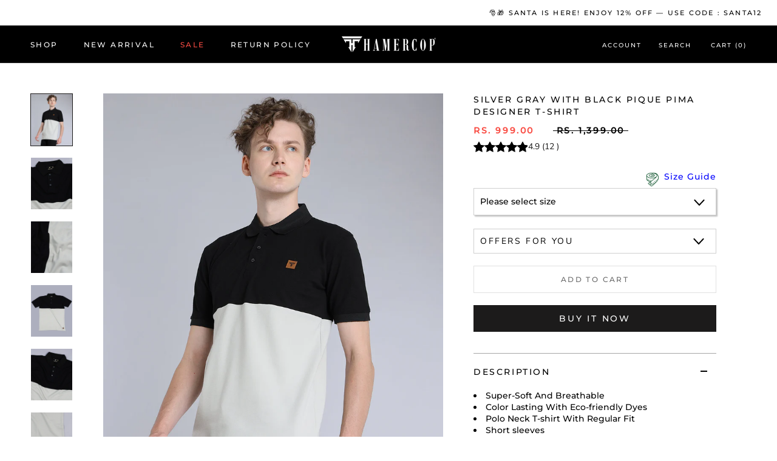

--- FILE ---
content_type: text/html; charset=utf-8
request_url: https://hamercop.com/products/silver-gray-with-black-pique-pima-designer-t-shirt
body_size: 29724
content:
<!doctype html>
<html class="no-js" lang="en">
  <head>
    <style>
  @font-face {
 font-display: swap !important;

}
  body::-webkit-scrollbar{-webkit-appearance:none;width:5px;height:5px;background-color:#f5f5f5}body::-webkit-scrollbar-thumb{border-radius:10px;-webkit-box-shadow:inset 0 0 6px rgb(0 0 0 / 30%);background-color:#555}.ProductItem__LabelList.custom{position:absolute;bottom:6px;right:6px;text-align:left;top:auto;left:auto}.ProductItem__LabelList.custom span.ProductItem__Label.Heading.Text--subdued{background:#00008b;color:#fff}
</style>
  <link rel="stylesheet" href="//hamercop.com/cdn/shop/t/111/assets/theme.min.css?v=108164831148796902861766665581">
  <script rel="preload" src="//hamercop.com/cdn/shop/t/111/assets/jquery.min.js?v=47578710505147005441766642093" defer></script>
    
  
    
  
    
  
    
  
    
  
    
  
    
  
    
  
    
  
    
  
    
  
    
  
<script type="text/javascript" defer>
      (function (c, l, a, r, i, t, y) {
        c[a] =
          c[a] ||
          function () {
            (c[a].q = c[a].q || []).push(arguments);
          };
        t = l.createElement(r);
        t.async = 1;
        t.src = 'https://www.clarity.ms/tag/' + i;
        y = l.getElementsByTagName(r)[0];
        y.parentNode.insertBefore(t, y);
      })(window, document, 'clarity', 'script', 'hrx9dz114u');
    </script>
    <meta charset="utf-8">
    <meta http-equiv="X-UA-Compatible" content="IE=edge,chrome=1">
    <meta name="Googlebot" content="index">
    <meta name="viewport" content="width=device-width, initial-scale=1.0">
    <meta name="theme-color" content="">
    <title>
      Silver Gray Pima Cotton Designer T-Shirt
      
      
       &ndash; Hamercop
    </title><meta name="description" content="Step out in comfort with our Silver Gray Designer Pima T-Shirt. Soft, sleek, and tailored for style. Shop now for a refined casual look.">
      <link rel="canonical" href="https://hamercop.com/products/silver-gray-with-black-pique-pima-designer-t-shirt">
    
<link rel="shortcut icon" href="//hamercop.com/cdn/shop/files/Logo___PNG___Black_96x.png?v=1686987548" type="image/png"><meta property="og:type" content="product">
  <meta property="og:title" content="Silver Gray With Black Pique Pima Designer T-Shirt"><meta property="og:image" content="http://hamercop.com/cdn/shop/files/12-0066.jpg?v=1750841110">
    <meta property="og:image:secure_url" content="https://hamercop.com/cdn/shop/files/12-0066.jpg?v=1750841110">
    <meta property="og:image:width" content="1200">
    <meta property="og:image:height" content="1500"><meta property="product:price:amount" content="999.00">
  <meta property="product:price:currency" content="INR"><meta property="og:description" content="Step out in comfort with our Silver Gray Designer Pima T-Shirt. Soft, sleek, and tailored for style. Shop now for a refined casual look."><meta property="og:url" content="https://hamercop.com/products/silver-gray-with-black-pique-pima-designer-t-shirt">
<meta property="og:site_name" content="Hamercop"><meta name="twitter:card" content="summary"><meta name="twitter:title" content="Silver Gray With Black Pique Pima Designer T-Shirt">
  <meta name="twitter:description" content="Super-Soft And Breathable Color Lasting With Eco-friendly Dyes Polo Neck T-shirt With Regular Fit Short sleeves Model height 6 Ft. The model (Chest-39,Waist-31,Hips-39) is wearing a size M Solid Pique polo T-shirt, made from cotton blend with a soft and breathable feel. Cut to a streamlined silhouette, lending a dynamic appearance. This Silver Gray With Black Pique Pima Designer T-Shirt from Hamercop is a great way to look stylish as ever. The pique material provides a soft and comfortable feel. Ideal for hottie summer season. It looks good even after years of usage because it keeps its brilliance intact wash after wash so that your style never fades away! A all time bright color that&#39;s easy to pair with any color of trouser, Add a contemporary twist to your casual wardrobe by adding this Silver Gray With Black Pique Pima">
  <meta name="twitter:image" content="https://hamercop.com/cdn/shop/files/12-0066_600x600_crop_center.jpg?v=1750841110">
    <style>
  @font-face {
  font-family: Montserrat;
  font-weight: 500;
  font-style: normal;
  font-display: fallback;
  src: url("//hamercop.com/cdn/fonts/montserrat/montserrat_n5.07ef3781d9c78c8b93c98419da7ad4fbeebb6635.woff2") format("woff2"),
       url("//hamercop.com/cdn/fonts/montserrat/montserrat_n5.adf9b4bd8b0e4f55a0b203cdd84512667e0d5e4d.woff") format("woff");
}

  @font-face {
  font-family: "Nunito Sans";
  font-weight: 400;
  font-style: normal;
  font-display: fallback;
  src: url("//hamercop.com/cdn/fonts/nunito_sans/nunitosans_n4.0276fe080df0ca4e6a22d9cb55aed3ed5ba6b1da.woff2") format("woff2"),
       url("//hamercop.com/cdn/fonts/nunito_sans/nunitosans_n4.b4964bee2f5e7fd9c3826447e73afe2baad607b7.woff") format("woff");
}


  @font-face {
  font-family: "Nunito Sans";
  font-weight: 700;
  font-style: normal;
  font-display: fallback;
  src: url("//hamercop.com/cdn/fonts/nunito_sans/nunitosans_n7.25d963ed46da26098ebeab731e90d8802d989fa5.woff2") format("woff2"),
       url("//hamercop.com/cdn/fonts/nunito_sans/nunitosans_n7.d32e3219b3d2ec82285d3027bd673efc61a996c8.woff") format("woff");
}

  @font-face {
  font-family: "Nunito Sans";
  font-weight: 400;
  font-style: italic;
  font-display: fallback;
  src: url("//hamercop.com/cdn/fonts/nunito_sans/nunitosans_i4.6e408730afac1484cf297c30b0e67c86d17fc586.woff2") format("woff2"),
       url("//hamercop.com/cdn/fonts/nunito_sans/nunitosans_i4.c9b6dcbfa43622b39a5990002775a8381942ae38.woff") format("woff");
}

  @font-face {
  font-family: "Nunito Sans";
  font-weight: 700;
  font-style: italic;
  font-display: fallback;
  src: url("//hamercop.com/cdn/fonts/nunito_sans/nunitosans_i7.8c1124729eec046a321e2424b2acf328c2c12139.woff2") format("woff2"),
       url("//hamercop.com/cdn/fonts/nunito_sans/nunitosans_i7.af4cda04357273e0996d21184432bcb14651a64d.woff") format("woff");
}


  :root {
    --heading-font-family : Montserrat, sans-serif;
    --heading-font-weight : 500;
    --heading-font-style  : normal;

    --text-font-family : "Nunito Sans", sans-serif;
    --text-font-weight : 400;
    --text-font-style  : normal;

    --base-text-font-size   : 14px;
    --default-text-font-size: 14px;--background          : #efefef;
    --background-rgb      : 239, 239, 239;
    --light-background    : #ffffff;
    --light-background-rgb: 255, 255, 255;
    --heading-color       : #1c1b1b;
    --text-color          : #1c1b1b;
    --text-color-rgb      : 28, 27, 27;
    --text-color-light    : #6a6a6a;
    --text-color-light-rgb: 106, 106, 106;
    --link-color          : #6a6a6a;
    --link-color-rgb      : 106, 106, 106;
    --border-color        : #cfcfcf;
    --border-color-rgb    : 207, 207, 207;

    --button-background    : #1c1b1b;
    --button-background-rgb: 28, 27, 27;
    --button-text-color    : #ffffff;

    --header-background       : #000000;
    --header-heading-color    : #ffffff;
    --header-light-text-color : #ffffff;
    --header-border-color     : #262626;

    --footer-background    : #ffffff;
    --footer-text-color    : #6a6a6a;
    --footer-heading-color : #1c1b1b;
    --footer-border-color  : #e9e9e9;

    --navigation-background      : #1c1b1b;
    --navigation-background-rgb  : 28, 27, 27;
    --navigation-text-color      : #ffffff;
    --navigation-text-color-light: rgba(255, 255, 255, 0.5);
    --navigation-border-color    : rgba(255, 255, 255, 0.25);

    --newsletter-popup-background     : #1c1b1b;
    --newsletter-popup-text-color     : #ffffff;
    --newsletter-popup-text-color-rgb : 255, 255, 255;

    --secondary-elements-background       : #1c1b1b;
    --secondary-elements-background-rgb   : 28, 27, 27;
    --secondary-elements-text-color       : #ffffff;
    --secondary-elements-text-color-light : rgba(255, 255, 255, 0.5);
    --secondary-elements-border-color     : rgba(255, 255, 255, 0.25);

    --product-sale-price-color    : #f94c43;
    --product-sale-price-color-rgb: 249, 76, 67;
    --product-star-rating: #f6a429;

    /* Shopify related variables */
    --payment-terms-background-color: #efefef;

    /* Products */

    --horizontal-spacing-four-products-per-row: 24px;
        --horizontal-spacing-two-products-per-row : 60px;

    --vertical-spacing-four-products-per-row: 60px;
        --vertical-spacing-two-products-per-row : 75px;

    /* Animation */
    --drawer-transition-timing: cubic-bezier(0.645, 0.045, 0.355, 1);
    --header-base-height: 80px; /* We set a default for browsers that do not support CSS variables */

    /* Cursors */
    --cursor-zoom-in-svg    : url(//hamercop.com/cdn/shop/t/111/assets/cursor-zoom-in.svg?v=170532930330058140181766642093);
    --cursor-zoom-in-2x-svg : url(//hamercop.com/cdn/shop/t/111/assets/cursor-zoom-in-2x.svg?v=56685658183649387561766642093);
  }
</style>

<script>
  // IE11 does not have support for CSS variables, so we have to polyfill them
  if (!(((window || {}).CSS || {}).supports && window.CSS.supports('(--a: 0)'))) {
    const script = document.createElement('script');
    script.type = 'text/javascript';
    script.src = 'https://cdn.jsdelivr.net/npm/css-vars-ponyfill@2';
    script.onload = function() {
      cssVars({});
    };

    document.getElementsByTagName('head')[0].appendChild(script);
  }
</script>

    <script>window.performance && window.performance.mark && window.performance.mark('shopify.content_for_header.start');</script><meta name="google-site-verification" content="XMGPlhOuBqvkK0OApu7L0aTUmjyXJC6uMMcxvMasZAQ">
<meta id="shopify-digital-wallet" name="shopify-digital-wallet" content="/53490417860/digital_wallets/dialog">
<link rel="alternate" type="application/json+oembed" href="https://hamercop.com/products/silver-gray-with-black-pique-pima-designer-t-shirt.oembed">
<script async="async" src="/checkouts/internal/preloads.js?locale=en-IN"></script>
<script id="shopify-features" type="application/json">{"accessToken":"fa76c7bcc9ea81be6f1ca86b52dff9bd","betas":["rich-media-storefront-analytics"],"domain":"hamercop.com","predictiveSearch":true,"shopId":53490417860,"locale":"en"}</script>
<script>var Shopify = Shopify || {};
Shopify.shop = "hamercopstore.myshopify.com";
Shopify.locale = "en";
Shopify.currency = {"active":"INR","rate":"1.0"};
Shopify.country = "IN";
Shopify.theme = {"name":"Optimization of Hamercop live_25th_Dec","id":158874927344,"schema_name":"Prestige","schema_version":"6.0.0","theme_store_id":null,"role":"main"};
Shopify.theme.handle = "null";
Shopify.theme.style = {"id":null,"handle":null};
Shopify.cdnHost = "hamercop.com/cdn";
Shopify.routes = Shopify.routes || {};
Shopify.routes.root = "/";</script>
<script type="module">!function(o){(o.Shopify=o.Shopify||{}).modules=!0}(window);</script>
<script>!function(o){function n(){var o=[];function n(){o.push(Array.prototype.slice.apply(arguments))}return n.q=o,n}var t=o.Shopify=o.Shopify||{};t.loadFeatures=n(),t.autoloadFeatures=n()}(window);</script>
<script id="shop-js-analytics" type="application/json">{"pageType":"product"}</script>
<script defer="defer" async type="module" src="//hamercop.com/cdn/shopifycloud/shop-js/modules/v2/client.init-shop-cart-sync_CG-L-Qzi.en.esm.js"></script>
<script defer="defer" async type="module" src="//hamercop.com/cdn/shopifycloud/shop-js/modules/v2/chunk.common_B8yXDTDb.esm.js"></script>
<script type="module">
  await import("//hamercop.com/cdn/shopifycloud/shop-js/modules/v2/client.init-shop-cart-sync_CG-L-Qzi.en.esm.js");
await import("//hamercop.com/cdn/shopifycloud/shop-js/modules/v2/chunk.common_B8yXDTDb.esm.js");

  window.Shopify.SignInWithShop?.initShopCartSync?.({"fedCMEnabled":true,"windoidEnabled":true});

</script>
<script>(function() {
  var isLoaded = false;
  function asyncLoad() {
    if (isLoaded) return;
    isLoaded = true;
    var urls = ["https:\/\/tracker.wigzopush.com\/shopify.js?orgtoken=hujZRLkuTTGmayxDB7pfeA\u0026shop=hamercopstore.myshopify.com","https:\/\/sr-cdn.shiprocket.in\/sr-promise\/static\/uc.js?channel_id=4\u0026sr_company_id=78699\u0026shop=hamercopstore.myshopify.com","https:\/\/tracker.wigzopush.com\/shopify.js?orgtoken=hujZRLkuTTGmayxDB7pfeA\u0026shop=hamercopstore.myshopify.com","https:\/\/d1w9hiov3nbv3a.cloudfront.net\/index.js?unique_id=fee10ac6-5948-4f2e-b0a4-23e3973af792\u0026shop=hamercopstore.myshopify.com"];
    for (var i = 0; i < urls.length; i++) {
      var s = document.createElement('script');
      s.type = 'text/javascript';
      s.async = true;
      s.src = urls[i];
      var x = document.getElementsByTagName('script')[0];
      x.parentNode.insertBefore(s, x);
    }
  };
  if(window.attachEvent) {
    window.attachEvent('onload', asyncLoad);
  } else {
    window.addEventListener('wnw_load', asyncLoad, false);
  }
})();</script>
<script id="__st">var __st={"a":53490417860,"offset":19800,"reqid":"aee8f55e-0938-4966-b980-b496749abf97-1767997111","pageurl":"hamercop.com\/products\/silver-gray-with-black-pique-pima-designer-t-shirt","u":"7f7d9453041f","p":"product","rtyp":"product","rid":8273725751536};</script>
<script>window.ShopifyPaypalV4VisibilityTracking = true;</script>
<script id="captcha-bootstrap">!function(){'use strict';const t='contact',e='account',n='new_comment',o=[[t,t],['blogs',n],['comments',n],[t,'customer']],c=[[e,'customer_login'],[e,'guest_login'],[e,'recover_customer_password'],[e,'create_customer']],r=t=>t.map((([t,e])=>`form[action*='/${t}']:not([data-nocaptcha='true']) input[name='form_type'][value='${e}']`)).join(','),a=t=>()=>t?[...document.querySelectorAll(t)].map((t=>t.form)):[];function s(){const t=[...o],e=r(t);return a(e)}const i='password',u='form_key',d=['recaptcha-v3-token','g-recaptcha-response','h-captcha-response',i],f=()=>{try{return window.sessionStorage}catch{return}},m='__shopify_v',_=t=>t.elements[u];function p(t,e,n=!1){try{const o=window.sessionStorage,c=JSON.parse(o.getItem(e)),{data:r}=function(t){const{data:e,action:n}=t;return t[m]||n?{data:e,action:n}:{data:t,action:n}}(c);for(const[e,n]of Object.entries(r))t.elements[e]&&(t.elements[e].value=n);n&&o.removeItem(e)}catch(o){console.error('form repopulation failed',{error:o})}}const l='form_type',E='cptcha';function T(t){t.dataset[E]=!0}const w=window,h=w.document,L='Shopify',v='ce_forms',y='captcha';let A=!1;((t,e)=>{const n=(g='f06e6c50-85a8-45c8-87d0-21a2b65856fe',I='https://cdn.shopify.com/shopifycloud/storefront-forms-hcaptcha/ce_storefront_forms_captcha_hcaptcha.v1.5.2.iife.js',D={infoText:'Protected by hCaptcha',privacyText:'Privacy',termsText:'Terms'},(t,e,n)=>{const o=w[L][v],c=o.bindForm;if(c)return c(t,g,e,D).then(n);var r;o.q.push([[t,g,e,D],n]),r=I,A||(h.body.append(Object.assign(h.createElement('script'),{id:'captcha-provider',async:!0,src:r})),A=!0)});var g,I,D;w[L]=w[L]||{},w[L][v]=w[L][v]||{},w[L][v].q=[],w[L][y]=w[L][y]||{},w[L][y].protect=function(t,e){n(t,void 0,e),T(t)},Object.freeze(w[L][y]),function(t,e,n,w,h,L){const[v,y,A,g]=function(t,e,n){const i=e?o:[],u=t?c:[],d=[...i,...u],f=r(d),m=r(i),_=r(d.filter((([t,e])=>n.includes(e))));return[a(f),a(m),a(_),s()]}(w,h,L),I=t=>{const e=t.target;return e instanceof HTMLFormElement?e:e&&e.form},D=t=>v().includes(t);t.addEventListener('submit',(t=>{const e=I(t);if(!e)return;const n=D(e)&&!e.dataset.hcaptchaBound&&!e.dataset.recaptchaBound,o=_(e),c=g().includes(e)&&(!o||!o.value);(n||c)&&t.preventDefault(),c&&!n&&(function(t){try{if(!f())return;!function(t){const e=f();if(!e)return;const n=_(t);if(!n)return;const o=n.value;o&&e.removeItem(o)}(t);const e=Array.from(Array(32),(()=>Math.random().toString(36)[2])).join('');!function(t,e){_(t)||t.append(Object.assign(document.createElement('input'),{type:'hidden',name:u})),t.elements[u].value=e}(t,e),function(t,e){const n=f();if(!n)return;const o=[...t.querySelectorAll(`input[type='${i}']`)].map((({name:t})=>t)),c=[...d,...o],r={};for(const[a,s]of new FormData(t).entries())c.includes(a)||(r[a]=s);n.setItem(e,JSON.stringify({[m]:1,action:t.action,data:r}))}(t,e)}catch(e){console.error('failed to persist form',e)}}(e),e.submit())}));const S=(t,e)=>{t&&!t.dataset[E]&&(n(t,e.some((e=>e===t))),T(t))};for(const o of['focusin','change'])t.addEventListener(o,(t=>{const e=I(t);D(e)&&S(e,y())}));const B=e.get('form_key'),M=e.get(l),P=B&&M;t.addEventListener('DOMContentLoaded',(()=>{const t=y();if(P)for(const e of t)e.elements[l].value===M&&p(e,B);[...new Set([...A(),...v().filter((t=>'true'===t.dataset.shopifyCaptcha))])].forEach((e=>S(e,t)))}))}(h,new URLSearchParams(w.location.search),n,t,e,['guest_login'])})(!1,!0)}();</script>
<script integrity="sha256-4kQ18oKyAcykRKYeNunJcIwy7WH5gtpwJnB7kiuLZ1E=" data-source-attribution="shopify.loadfeatures" defer="defer" src="//hamercop.com/cdn/shopifycloud/storefront/assets/storefront/load_feature-a0a9edcb.js" crossorigin="anonymous"></script>
<script data-source-attribution="shopify.dynamic_checkout.dynamic.init">var Shopify=Shopify||{};Shopify.PaymentButton=Shopify.PaymentButton||{isStorefrontPortableWallets:!0,init:function(){window.Shopify.PaymentButton.init=function(){};var t=document.createElement("script");t.src="https://hamercop.com/cdn/shopifycloud/portable-wallets/latest/portable-wallets.en.js",t.type="module",document.head.appendChild(t)}};
</script>
<script data-source-attribution="shopify.dynamic_checkout.buyer_consent">
  function portableWalletsHideBuyerConsent(e){var t=document.getElementById("shopify-buyer-consent"),n=document.getElementById("shopify-subscription-policy-button");t&&n&&(t.classList.add("hidden"),t.setAttribute("aria-hidden","true"),n.removeEventListener("click",e))}function portableWalletsShowBuyerConsent(e){var t=document.getElementById("shopify-buyer-consent"),n=document.getElementById("shopify-subscription-policy-button");t&&n&&(t.classList.remove("hidden"),t.removeAttribute("aria-hidden"),n.addEventListener("click",e))}window.Shopify?.PaymentButton&&(window.Shopify.PaymentButton.hideBuyerConsent=portableWalletsHideBuyerConsent,window.Shopify.PaymentButton.showBuyerConsent=portableWalletsShowBuyerConsent);
</script>
<script>
  function portableWalletsCleanup(e){e&&e.src&&console.error("Failed to load portable wallets script "+e.src);var t=document.querySelectorAll("shopify-accelerated-checkout .shopify-payment-button__skeleton, shopify-accelerated-checkout-cart .wallet-cart-button__skeleton"),e=document.getElementById("shopify-buyer-consent");for(let e=0;e<t.length;e++)t[e].remove();e&&e.remove()}function portableWalletsNotLoadedAsModule(e){e instanceof ErrorEvent&&"string"==typeof e.message&&e.message.includes("import.meta")&&"string"==typeof e.filename&&e.filename.includes("portable-wallets")&&(window.removeEventListener("error",portableWalletsNotLoadedAsModule),window.Shopify.PaymentButton.failedToLoad=e,"loading"===document.readyState?document.addEventListener("DOMContentLoaded",window.Shopify.PaymentButton.init):window.Shopify.PaymentButton.init())}window.addEventListener("error",portableWalletsNotLoadedAsModule);
</script>

<script type="module" src="https://hamercop.com/cdn/shopifycloud/portable-wallets/latest/portable-wallets.en.js" onError="portableWalletsCleanup(this)" crossorigin="anonymous"></script>
<script nomodule>
  document.addEventListener("DOMContentLoaded", portableWalletsCleanup);
</script>

<link id="shopify-accelerated-checkout-styles" rel="stylesheet" media="screen" href="https://hamercop.com/cdn/shopifycloud/portable-wallets/latest/accelerated-checkout-backwards-compat.css" crossorigin="anonymous">
<style id="shopify-accelerated-checkout-cart">
        #shopify-buyer-consent {
  margin-top: 1em;
  display: inline-block;
  width: 100%;
}

#shopify-buyer-consent.hidden {
  display: none;
}

#shopify-subscription-policy-button {
  background: none;
  border: none;
  padding: 0;
  text-decoration: underline;
  font-size: inherit;
  cursor: pointer;
}

#shopify-subscription-policy-button::before {
  box-shadow: none;
}

      </style>

<script>window.performance && window.performance.mark && window.performance.mark('shopify.content_for_header.end');</script> 
    <script>window.theme = {
              pageType: "product",
              moneyFormat: "Rs. {{amount}}",
              moneyWithCurrencyFormat: "Rs. {{amount}}",
              currencyCodeEnabled: true,
              productImageSize: "natural",
              searchMode: "product,article",
              showPageTransition: false,
              showElementStaggering: true,
              showImageZooming: true
            };
            window.routes = {
              rootUrl: "\/",
              rootUrlWithoutSlash: '',
              cartUrl: "\/cart",
              cartAddUrl: "\/cart\/add",
              cartChangeUrl: "\/cart\/change",
              searchUrl: "\/search",
              productRecommendationsUrl: "\/recommendations\/products"
            };
            window.languages = {
              cartAddNote: "Add Order Note",
              cartEditNote: "Edit Order Note",
              productImageLoadingError: "This image could not be loaded. Please try to reload the page.",
              productFormAddToCart: "Add to cart",
              productFormUnavailable: "Unavailable",
              productFormSoldOut: "Sold Out",
              shippingEstimatorOneResult: "1 option available:",
              shippingEstimatorMoreResults: "{{count}} options available:",
              shippingEstimatorNoResults: "No shipping could be found"
            };
            window.lazySizesConfig = {
              loadHidden: false,
              hFac: 0.5,
              expFactor: 2,
              ricTimeout: 150,
              lazyClass: 'Image--lazyLoad',
              loadingClass: 'Image--lazyLoading',
              loadedClass: 'Image--lazyLoaded'
            };
            document.documentElement.className = document.documentElement.className.replace('no-js', 'js');
            document.documentElement.style.setProperty('--window-height', window.innerHeight + 'px');
            (function() {
              document.documentElement.className += ((window.CSS && window.CSS.supports('(position: sticky) or (position: -webkit-sticky)')) ? ' supports-sticky' : ' no-supports-sticky');
              document.documentElement.className += (window.matchMedia('(-moz-touch-enabled: 1), (hover: none)')).matches ? ' no-supports-hover' : ' supports-hover';
            }());
            
            window.onload = function () {
        document.querySelectorAll(".wc_review_head svg").forEach((svg) => {
          svg.style.display = "none";
        });
      };
    </script>
    <script src="//hamercop.com/cdn/shop/t/111/assets/lazysizes.min.js?v=44890833804969221291766642439" defer></script><script>
      (function () {
        window.onpageshow = function () {
          if (window.theme.showPageTransition) {
            var pageTransition = document.querySelector('.PageTransition');
            if (pageTransition) {
              pageTransition.style.visibility = 'visible';
              pageTransition.style.opacity = '0';
            }
          }
          document.documentElement.dispatchEvent(
            new CustomEvent('cart:refresh', {
              bubbles: true,
            })
          );
        };
      })();
    </script>
    
  <script type="application/ld+json">
  {
    "@context": "http://schema.org",
    "@type": "Product",
    "offers": [{
          "@type": "Offer",
          "name": "S",
          "availability":"https://schema.org/InStock",
          "price": 999.0,
          "priceCurrency": "INR",
          "priceValidUntil": "2026-01-20","sku": "5073\/TSHIRT\/S","url": "/products/silver-gray-with-black-pique-pima-designer-t-shirt?variant=44093351264496"
        },
{
          "@type": "Offer",
          "name": "M",
          "availability":"https://schema.org/InStock",
          "price": 999.0,
          "priceCurrency": "INR",
          "priceValidUntil": "2026-01-20","sku": "5073\/TSHIRT\/M","url": "/products/silver-gray-with-black-pique-pima-designer-t-shirt?variant=44093351297264"
        },
{
          "@type": "Offer",
          "name": "L",
          "availability":"https://schema.org/InStock",
          "price": 999.0,
          "priceCurrency": "INR",
          "priceValidUntil": "2026-01-20","sku": "5073\/TSHIRT\/L","url": "/products/silver-gray-with-black-pique-pima-designer-t-shirt?variant=44093351330032"
        },
{
          "@type": "Offer",
          "name": "XL",
          "availability":"https://schema.org/InStock",
          "price": 999.0,
          "priceCurrency": "INR",
          "priceValidUntil": "2026-01-20","sku": "5073\/TSHIRT\/XL","url": "/products/silver-gray-with-black-pique-pima-designer-t-shirt?variant=44093351362800"
        },
{
          "@type": "Offer",
          "name": "XXL",
          "availability":"https://schema.org/InStock",
          "price": 999.0,
          "priceCurrency": "INR",
          "priceValidUntil": "2026-01-20","sku": "5073\/TSHIRT\/XXL","url": "/products/silver-gray-with-black-pique-pima-designer-t-shirt?variant=44093351395568"
        }
],
    "brand": {
      "name": "hamercopstore"
    },
    "name": "Silver Gray With Black Pique Pima Designer T-Shirt",
    "description": "\nSuper-Soft And Breathable\nColor Lasting With Eco-friendly Dyes\nPolo Neck T-shirt With Regular Fit\nShort sleeves\n\nModel height 6 Ft. The model (Chest-39,Waist-31,Hips-39) is wearing a size M\nSolid Pique polo T-shirt, made from cotton blend with a soft and breathable feel. Cut to a streamlined silhouette, lending a dynamic appearance. This Silver Gray With Black Pique Pima Designer T-Shirt from Hamercop is a great way to look stylish as ever. The pique material provides a soft and comfortable feel. Ideal for hottie summer season. It looks good even after years of usage because it keeps its brilliance intact wash after wash so that your style never fades away! A all time bright color that's easy to pair with any color of trouser, Add a contemporary twist to your casual wardrobe by adding this Silver Gray With Black Pique Pima Designer T-Shirt from Hamercop. \nA logo on T-shirt adds signature spirit to this T-shirt,We assure that this is the only pique polo smooth T-shirt that you will ever need (or want) in your wardrobe to take all your outfits to the next level. This half sleeves t-shirt comes with a polo neck and offers a contemporary look. Wear this with black color hamercop chinos or cargo.",
    "category": "",
    "url": "/products/silver-gray-with-black-pique-pima-designer-t-shirt",
    "sku": "5073\/TSHIRT\/S",
    "image": {
      "@type": "ImageObject",
      "url": "https://hamercop.com/cdn/shop/files/12-0066_1024x.jpg?v=1750841110",
      "image": "https://hamercop.com/cdn/shop/files/12-0066_1024x.jpg?v=1750841110",
      "name": "Silver Gray With Black Pique Pima Designer T-Shirt",
      "width": "1024",
      "height": "1024"
    }
  }
  </script>



  <script type="application/ld+json">
  {
    "@context": "http://schema.org",
    "@type": "BreadcrumbList",
  "itemListElement": [{
      "@type": "ListItem",
      "position": 1,
      "name": "Home",
      "item": "https://hamercop.com"
    },{
          "@type": "ListItem",
          "position": 2,
          "name": "Silver Gray With Black Pique Pima Designer T-Shirt",
          "item": "https://hamercop.com/products/silver-gray-with-black-pique-pima-designer-t-shirt"
        }]
  }
  </script>


    <script src="//hamercop.com/cdn/shop/t/111/assets/ajaxinate.js?v=163037484397367011481766642342" defer></script>

    <script type="text/javascript">
      (function (c, l, a, r, i, t, y) {
        c[a] =
          c[a] ||
          function () {
            (c[a].q = c[a].q || []).push(arguments);
          };
        t = l.createElement(r);
        t.async = 1;
        t.src = 'https://www.clarity.ms/tag/' + i;
        y = l.getElementsByTagName(r)[0];
        y.parentNode.insertBefore(t, y);
      })(window, document, 'clarity', 'script', 'hja6zp4l8s');
    </script>

    <script>
      (function () {
        var s = document.createElement('script');
        s.type = 'text/javascript';
        s.async = true;
        s.src = '//static.getclicky.com/js';
        s.setAttribute('data-id', 101493913);
        (document.head || document.body).appendChild(s);
      })();
    </script>



  <link href="https://monorail-edge.shopifysvc.com" rel="dns-prefetch">
<script>(function(){if ("sendBeacon" in navigator && "performance" in window) {try {var session_token_from_headers = performance.getEntriesByType('navigation')[0].serverTiming.find(x => x.name == '_s').description;} catch {var session_token_from_headers = undefined;}var session_cookie_matches = document.cookie.match(/_shopify_s=([^;]*)/);var session_token_from_cookie = session_cookie_matches && session_cookie_matches.length === 2 ? session_cookie_matches[1] : "";var session_token = session_token_from_headers || session_token_from_cookie || "";function handle_abandonment_event(e) {var entries = performance.getEntries().filter(function(entry) {return /monorail-edge.shopifysvc.com/.test(entry.name);});if (!window.abandonment_tracked && entries.length === 0) {window.abandonment_tracked = true;var currentMs = Date.now();var navigation_start = performance.timing.navigationStart;var payload = {shop_id: 53490417860,url: window.location.href,navigation_start,duration: currentMs - navigation_start,session_token,page_type: "product"};window.navigator.sendBeacon("https://monorail-edge.shopifysvc.com/v1/produce", JSON.stringify({schema_id: "online_store_buyer_site_abandonment/1.1",payload: payload,metadata: {event_created_at_ms: currentMs,event_sent_at_ms: currentMs}}));}}window.addEventListener('pagehide', handle_abandonment_event);}}());</script>
<script id="web-pixels-manager-setup">(function e(e,d,r,n,o){if(void 0===o&&(o={}),!Boolean(null===(a=null===(i=window.Shopify)||void 0===i?void 0:i.analytics)||void 0===a?void 0:a.replayQueue)){var i,a;window.Shopify=window.Shopify||{};var t=window.Shopify;t.analytics=t.analytics||{};var s=t.analytics;s.replayQueue=[],s.publish=function(e,d,r){return s.replayQueue.push([e,d,r]),!0};try{self.performance.mark("wpm:start")}catch(e){}var l=function(){var e={modern:/Edge?\/(1{2}[4-9]|1[2-9]\d|[2-9]\d{2}|\d{4,})\.\d+(\.\d+|)|Firefox\/(1{2}[4-9]|1[2-9]\d|[2-9]\d{2}|\d{4,})\.\d+(\.\d+|)|Chrom(ium|e)\/(9{2}|\d{3,})\.\d+(\.\d+|)|(Maci|X1{2}).+ Version\/(15\.\d+|(1[6-9]|[2-9]\d|\d{3,})\.\d+)([,.]\d+|)( \(\w+\)|)( Mobile\/\w+|) Safari\/|Chrome.+OPR\/(9{2}|\d{3,})\.\d+\.\d+|(CPU[ +]OS|iPhone[ +]OS|CPU[ +]iPhone|CPU IPhone OS|CPU iPad OS)[ +]+(15[._]\d+|(1[6-9]|[2-9]\d|\d{3,})[._]\d+)([._]\d+|)|Android:?[ /-](13[3-9]|1[4-9]\d|[2-9]\d{2}|\d{4,})(\.\d+|)(\.\d+|)|Android.+Firefox\/(13[5-9]|1[4-9]\d|[2-9]\d{2}|\d{4,})\.\d+(\.\d+|)|Android.+Chrom(ium|e)\/(13[3-9]|1[4-9]\d|[2-9]\d{2}|\d{4,})\.\d+(\.\d+|)|SamsungBrowser\/([2-9]\d|\d{3,})\.\d+/,legacy:/Edge?\/(1[6-9]|[2-9]\d|\d{3,})\.\d+(\.\d+|)|Firefox\/(5[4-9]|[6-9]\d|\d{3,})\.\d+(\.\d+|)|Chrom(ium|e)\/(5[1-9]|[6-9]\d|\d{3,})\.\d+(\.\d+|)([\d.]+$|.*Safari\/(?![\d.]+ Edge\/[\d.]+$))|(Maci|X1{2}).+ Version\/(10\.\d+|(1[1-9]|[2-9]\d|\d{3,})\.\d+)([,.]\d+|)( \(\w+\)|)( Mobile\/\w+|) Safari\/|Chrome.+OPR\/(3[89]|[4-9]\d|\d{3,})\.\d+\.\d+|(CPU[ +]OS|iPhone[ +]OS|CPU[ +]iPhone|CPU IPhone OS|CPU iPad OS)[ +]+(10[._]\d+|(1[1-9]|[2-9]\d|\d{3,})[._]\d+)([._]\d+|)|Android:?[ /-](13[3-9]|1[4-9]\d|[2-9]\d{2}|\d{4,})(\.\d+|)(\.\d+|)|Mobile Safari.+OPR\/([89]\d|\d{3,})\.\d+\.\d+|Android.+Firefox\/(13[5-9]|1[4-9]\d|[2-9]\d{2}|\d{4,})\.\d+(\.\d+|)|Android.+Chrom(ium|e)\/(13[3-9]|1[4-9]\d|[2-9]\d{2}|\d{4,})\.\d+(\.\d+|)|Android.+(UC? ?Browser|UCWEB|U3)[ /]?(15\.([5-9]|\d{2,})|(1[6-9]|[2-9]\d|\d{3,})\.\d+)\.\d+|SamsungBrowser\/(5\.\d+|([6-9]|\d{2,})\.\d+)|Android.+MQ{2}Browser\/(14(\.(9|\d{2,})|)|(1[5-9]|[2-9]\d|\d{3,})(\.\d+|))(\.\d+|)|K[Aa][Ii]OS\/(3\.\d+|([4-9]|\d{2,})\.\d+)(\.\d+|)/},d=e.modern,r=e.legacy,n=navigator.userAgent;return n.match(d)?"modern":n.match(r)?"legacy":"unknown"}(),u="modern"===l?"modern":"legacy",c=(null!=n?n:{modern:"",legacy:""})[u],f=function(e){return[e.baseUrl,"/wpm","/b",e.hashVersion,"modern"===e.buildTarget?"m":"l",".js"].join("")}({baseUrl:d,hashVersion:r,buildTarget:u}),m=function(e){var d=e.version,r=e.bundleTarget,n=e.surface,o=e.pageUrl,i=e.monorailEndpoint;return{emit:function(e){var a=e.status,t=e.errorMsg,s=(new Date).getTime(),l=JSON.stringify({metadata:{event_sent_at_ms:s},events:[{schema_id:"web_pixels_manager_load/3.1",payload:{version:d,bundle_target:r,page_url:o,status:a,surface:n,error_msg:t},metadata:{event_created_at_ms:s}}]});if(!i)return console&&console.warn&&console.warn("[Web Pixels Manager] No Monorail endpoint provided, skipping logging."),!1;try{return self.navigator.sendBeacon.bind(self.navigator)(i,l)}catch(e){}var u=new XMLHttpRequest;try{return u.open("POST",i,!0),u.setRequestHeader("Content-Type","text/plain"),u.send(l),!0}catch(e){return console&&console.warn&&console.warn("[Web Pixels Manager] Got an unhandled error while logging to Monorail."),!1}}}}({version:r,bundleTarget:l,surface:e.surface,pageUrl:self.location.href,monorailEndpoint:e.monorailEndpoint});try{o.browserTarget=l,function(e){var d=e.src,r=e.async,n=void 0===r||r,o=e.onload,i=e.onerror,a=e.sri,t=e.scriptDataAttributes,s=void 0===t?{}:t,l=document.createElement("script"),u=document.querySelector("head"),c=document.querySelector("body");if(l.async=n,l.src=d,a&&(l.integrity=a,l.crossOrigin="anonymous"),s)for(var f in s)if(Object.prototype.hasOwnProperty.call(s,f))try{l.dataset[f]=s[f]}catch(e){}if(o&&l.addEventListener("load",o),i&&l.addEventListener("error",i),u)u.appendChild(l);else{if(!c)throw new Error("Did not find a head or body element to append the script");c.appendChild(l)}}({src:f,async:!0,onload:function(){if(!function(){var e,d;return Boolean(null===(d=null===(e=window.Shopify)||void 0===e?void 0:e.analytics)||void 0===d?void 0:d.initialized)}()){var d=window.webPixelsManager.init(e)||void 0;if(d){var r=window.Shopify.analytics;r.replayQueue.forEach((function(e){var r=e[0],n=e[1],o=e[2];d.publishCustomEvent(r,n,o)})),r.replayQueue=[],r.publish=d.publishCustomEvent,r.visitor=d.visitor,r.initialized=!0}}},onerror:function(){return m.emit({status:"failed",errorMsg:"".concat(f," has failed to load")})},sri:function(e){var d=/^sha384-[A-Za-z0-9+/=]+$/;return"string"==typeof e&&d.test(e)}(c)?c:"",scriptDataAttributes:o}),m.emit({status:"loading"})}catch(e){m.emit({status:"failed",errorMsg:(null==e?void 0:e.message)||"Unknown error"})}}})({shopId: 53490417860,storefrontBaseUrl: "https://hamercop.com",extensionsBaseUrl: "https://extensions.shopifycdn.com/cdn/shopifycloud/web-pixels-manager",monorailEndpoint: "https://monorail-edge.shopifysvc.com/unstable/produce_batch",surface: "storefront-renderer",enabledBetaFlags: ["2dca8a86","a0d5f9d2"],webPixelsConfigList: [{"id":"544571632","configuration":"{\"config\":\"{\\\"google_tag_ids\\\":[\\\"G-PL1ZLP5EJ7\\\",\\\"AW-341777657\\\",\\\"GT-TNP95WNQ\\\"],\\\"target_country\\\":\\\"IN\\\",\\\"gtag_events\\\":[{\\\"type\\\":\\\"begin_checkout\\\",\\\"action_label\\\":[\\\"G-PL1ZLP5EJ7\\\",\\\"AW-341777657\\\/uwVUCOjG6ssaEPm5_KIB\\\"]},{\\\"type\\\":\\\"search\\\",\\\"action_label\\\":[\\\"G-PL1ZLP5EJ7\\\",\\\"AW-341777657\\\/pl7ECOLG6ssaEPm5_KIB\\\"]},{\\\"type\\\":\\\"view_item\\\",\\\"action_label\\\":[\\\"G-PL1ZLP5EJ7\\\",\\\"AW-341777657\\\/deXnCN_G6ssaEPm5_KIB\\\",\\\"MC-8GSVZVX1SM\\\"]},{\\\"type\\\":\\\"purchase\\\",\\\"action_label\\\":[\\\"G-PL1ZLP5EJ7\\\",\\\"AW-341777657\\\/kIkjCNnG6ssaEPm5_KIB\\\",\\\"MC-8GSVZVX1SM\\\"]},{\\\"type\\\":\\\"page_view\\\",\\\"action_label\\\":[\\\"G-PL1ZLP5EJ7\\\",\\\"AW-341777657\\\/uk4lCNzG6ssaEPm5_KIB\\\",\\\"MC-8GSVZVX1SM\\\"]},{\\\"type\\\":\\\"add_payment_info\\\",\\\"action_label\\\":[\\\"G-PL1ZLP5EJ7\\\",\\\"AW-341777657\\\/RgJMCOvG6ssaEPm5_KIB\\\"]},{\\\"type\\\":\\\"add_to_cart\\\",\\\"action_label\\\":[\\\"G-PL1ZLP5EJ7\\\",\\\"AW-341777657\\\/Mk-QCOXG6ssaEPm5_KIB\\\"]}],\\\"enable_monitoring_mode\\\":false}\"}","eventPayloadVersion":"v1","runtimeContext":"OPEN","scriptVersion":"b2a88bafab3e21179ed38636efcd8a93","type":"APP","apiClientId":1780363,"privacyPurposes":[],"dataSharingAdjustments":{"protectedCustomerApprovalScopes":["read_customer_address","read_customer_email","read_customer_name","read_customer_personal_data","read_customer_phone"]}},{"id":"199000304","configuration":"{\"pixel_id\":\"2121186751428558\",\"pixel_type\":\"facebook_pixel\",\"metaapp_system_user_token\":\"-\"}","eventPayloadVersion":"v1","runtimeContext":"OPEN","scriptVersion":"ca16bc87fe92b6042fbaa3acc2fbdaa6","type":"APP","apiClientId":2329312,"privacyPurposes":["ANALYTICS","MARKETING","SALE_OF_DATA"],"dataSharingAdjustments":{"protectedCustomerApprovalScopes":["read_customer_address","read_customer_email","read_customer_name","read_customer_personal_data","read_customer_phone"]}},{"id":"shopify-app-pixel","configuration":"{}","eventPayloadVersion":"v1","runtimeContext":"STRICT","scriptVersion":"0450","apiClientId":"shopify-pixel","type":"APP","privacyPurposes":["ANALYTICS","MARKETING"]},{"id":"shopify-custom-pixel","eventPayloadVersion":"v1","runtimeContext":"LAX","scriptVersion":"0450","apiClientId":"shopify-pixel","type":"CUSTOM","privacyPurposes":["ANALYTICS","MARKETING"]}],isMerchantRequest: false,initData: {"shop":{"name":"Hamercop","paymentSettings":{"currencyCode":"INR"},"myshopifyDomain":"hamercopstore.myshopify.com","countryCode":"IN","storefrontUrl":"https:\/\/hamercop.com"},"customer":null,"cart":null,"checkout":null,"productVariants":[{"price":{"amount":999.0,"currencyCode":"INR"},"product":{"title":"Silver Gray With Black Pique Pima Designer T-Shirt","vendor":"hamercopstore","id":"8273725751536","untranslatedTitle":"Silver Gray With Black Pique Pima Designer T-Shirt","url":"\/products\/silver-gray-with-black-pique-pima-designer-t-shirt","type":""},"id":"44093351264496","image":{"src":"\/\/hamercop.com\/cdn\/shop\/files\/12-0066.jpg?v=1750841110"},"sku":"5073\/TSHIRT\/S","title":"S","untranslatedTitle":"S"},{"price":{"amount":999.0,"currencyCode":"INR"},"product":{"title":"Silver Gray With Black Pique Pima Designer T-Shirt","vendor":"hamercopstore","id":"8273725751536","untranslatedTitle":"Silver Gray With Black Pique Pima Designer T-Shirt","url":"\/products\/silver-gray-with-black-pique-pima-designer-t-shirt","type":""},"id":"44093351297264","image":{"src":"\/\/hamercop.com\/cdn\/shop\/files\/12-0066.jpg?v=1750841110"},"sku":"5073\/TSHIRT\/M","title":"M","untranslatedTitle":"M"},{"price":{"amount":999.0,"currencyCode":"INR"},"product":{"title":"Silver Gray With Black Pique Pima Designer T-Shirt","vendor":"hamercopstore","id":"8273725751536","untranslatedTitle":"Silver Gray With Black Pique Pima Designer T-Shirt","url":"\/products\/silver-gray-with-black-pique-pima-designer-t-shirt","type":""},"id":"44093351330032","image":{"src":"\/\/hamercop.com\/cdn\/shop\/files\/12-0066.jpg?v=1750841110"},"sku":"5073\/TSHIRT\/L","title":"L","untranslatedTitle":"L"},{"price":{"amount":999.0,"currencyCode":"INR"},"product":{"title":"Silver Gray With Black Pique Pima Designer T-Shirt","vendor":"hamercopstore","id":"8273725751536","untranslatedTitle":"Silver Gray With Black Pique Pima Designer T-Shirt","url":"\/products\/silver-gray-with-black-pique-pima-designer-t-shirt","type":""},"id":"44093351362800","image":{"src":"\/\/hamercop.com\/cdn\/shop\/files\/12-0066.jpg?v=1750841110"},"sku":"5073\/TSHIRT\/XL","title":"XL","untranslatedTitle":"XL"},{"price":{"amount":999.0,"currencyCode":"INR"},"product":{"title":"Silver Gray With Black Pique Pima Designer T-Shirt","vendor":"hamercopstore","id":"8273725751536","untranslatedTitle":"Silver Gray With Black Pique Pima Designer T-Shirt","url":"\/products\/silver-gray-with-black-pique-pima-designer-t-shirt","type":""},"id":"44093351395568","image":{"src":"\/\/hamercop.com\/cdn\/shop\/files\/12-0066.jpg?v=1750841110"},"sku":"5073\/TSHIRT\/XXL","title":"XXL","untranslatedTitle":"XXL"}],"purchasingCompany":null},},"https://hamercop.com/cdn","7cecd0b6w90c54c6cpe92089d5m57a67346",{"modern":"","legacy":""},{"shopId":"53490417860","storefrontBaseUrl":"https:\/\/hamercop.com","extensionBaseUrl":"https:\/\/extensions.shopifycdn.com\/cdn\/shopifycloud\/web-pixels-manager","surface":"storefront-renderer","enabledBetaFlags":"[\"2dca8a86\", \"a0d5f9d2\"]","isMerchantRequest":"false","hashVersion":"7cecd0b6w90c54c6cpe92089d5m57a67346","publish":"custom","events":"[[\"page_viewed\",{}],[\"product_viewed\",{\"productVariant\":{\"price\":{\"amount\":999.0,\"currencyCode\":\"INR\"},\"product\":{\"title\":\"Silver Gray With Black Pique Pima Designer T-Shirt\",\"vendor\":\"hamercopstore\",\"id\":\"8273725751536\",\"untranslatedTitle\":\"Silver Gray With Black Pique Pima Designer T-Shirt\",\"url\":\"\/products\/silver-gray-with-black-pique-pima-designer-t-shirt\",\"type\":\"\"},\"id\":\"44093351264496\",\"image\":{\"src\":\"\/\/hamercop.com\/cdn\/shop\/files\/12-0066.jpg?v=1750841110\"},\"sku\":\"5073\/TSHIRT\/S\",\"title\":\"S\",\"untranslatedTitle\":\"S\"}}]]"});</script><script>
  window.ShopifyAnalytics = window.ShopifyAnalytics || {};
  window.ShopifyAnalytics.meta = window.ShopifyAnalytics.meta || {};
  window.ShopifyAnalytics.meta.currency = 'INR';
  var meta = {"product":{"id":8273725751536,"gid":"gid:\/\/shopify\/Product\/8273725751536","vendor":"hamercopstore","type":"","handle":"silver-gray-with-black-pique-pima-designer-t-shirt","variants":[{"id":44093351264496,"price":99900,"name":"Silver Gray With Black Pique Pima Designer T-Shirt - S","public_title":"S","sku":"5073\/TSHIRT\/S"},{"id":44093351297264,"price":99900,"name":"Silver Gray With Black Pique Pima Designer T-Shirt - M","public_title":"M","sku":"5073\/TSHIRT\/M"},{"id":44093351330032,"price":99900,"name":"Silver Gray With Black Pique Pima Designer T-Shirt - L","public_title":"L","sku":"5073\/TSHIRT\/L"},{"id":44093351362800,"price":99900,"name":"Silver Gray With Black Pique Pima Designer T-Shirt - XL","public_title":"XL","sku":"5073\/TSHIRT\/XL"},{"id":44093351395568,"price":99900,"name":"Silver Gray With Black Pique Pima Designer T-Shirt - XXL","public_title":"XXL","sku":"5073\/TSHIRT\/XXL"}],"remote":false},"page":{"pageType":"product","resourceType":"product","resourceId":8273725751536,"requestId":"aee8f55e-0938-4966-b980-b496749abf97-1767997111"}};
  for (var attr in meta) {
    window.ShopifyAnalytics.meta[attr] = meta[attr];
  }
</script>
<script class="analytics">
  (function () {
    var customDocumentWrite = function(content) {
      var jquery = null;

      if (window.jQuery) {
        jquery = window.jQuery;
      } else if (window.Checkout && window.Checkout.$) {
        jquery = window.Checkout.$;
      }

      if (jquery) {
        jquery('body').append(content);
      }
    };

    var hasLoggedConversion = function(token) {
      if (token) {
        return document.cookie.indexOf('loggedConversion=' + token) !== -1;
      }
      return false;
    }

    var setCookieIfConversion = function(token) {
      if (token) {
        var twoMonthsFromNow = new Date(Date.now());
        twoMonthsFromNow.setMonth(twoMonthsFromNow.getMonth() + 2);

        document.cookie = 'loggedConversion=' + token + '; expires=' + twoMonthsFromNow;
      }
    }

    var trekkie = window.ShopifyAnalytics.lib = window.trekkie = window.trekkie || [];
    if (trekkie.integrations) {
      return;
    }
    trekkie.methods = [
      'identify',
      'page',
      'ready',
      'track',
      'trackForm',
      'trackLink'
    ];
    trekkie.factory = function(method) {
      return function() {
        var args = Array.prototype.slice.call(arguments);
        args.unshift(method);
        trekkie.push(args);
        return trekkie;
      };
    };
    for (var i = 0; i < trekkie.methods.length; i++) {
      var key = trekkie.methods[i];
      trekkie[key] = trekkie.factory(key);
    }
    trekkie.load = function(config) {
      trekkie.config = config || {};
      trekkie.config.initialDocumentCookie = document.cookie;
      var first = document.getElementsByTagName('script')[0];
      var script = document.createElement('script');
      script.type = 'text/javascript';
      script.onerror = function(e) {
        var scriptFallback = document.createElement('script');
        scriptFallback.type = 'text/javascript';
        scriptFallback.onerror = function(error) {
                var Monorail = {
      produce: function produce(monorailDomain, schemaId, payload) {
        var currentMs = new Date().getTime();
        var event = {
          schema_id: schemaId,
          payload: payload,
          metadata: {
            event_created_at_ms: currentMs,
            event_sent_at_ms: currentMs
          }
        };
        return Monorail.sendRequest("https://" + monorailDomain + "/v1/produce", JSON.stringify(event));
      },
      sendRequest: function sendRequest(endpointUrl, payload) {
        // Try the sendBeacon API
        if (window && window.navigator && typeof window.navigator.sendBeacon === 'function' && typeof window.Blob === 'function' && !Monorail.isIos12()) {
          var blobData = new window.Blob([payload], {
            type: 'text/plain'
          });

          if (window.navigator.sendBeacon(endpointUrl, blobData)) {
            return true;
          } // sendBeacon was not successful

        } // XHR beacon

        var xhr = new XMLHttpRequest();

        try {
          xhr.open('POST', endpointUrl);
          xhr.setRequestHeader('Content-Type', 'text/plain');
          xhr.send(payload);
        } catch (e) {
          console.log(e);
        }

        return false;
      },
      isIos12: function isIos12() {
        return window.navigator.userAgent.lastIndexOf('iPhone; CPU iPhone OS 12_') !== -1 || window.navigator.userAgent.lastIndexOf('iPad; CPU OS 12_') !== -1;
      }
    };
    Monorail.produce('monorail-edge.shopifysvc.com',
      'trekkie_storefront_load_errors/1.1',
      {shop_id: 53490417860,
      theme_id: 158874927344,
      app_name: "storefront",
      context_url: window.location.href,
      source_url: "//hamercop.com/cdn/s/trekkie.storefront.05c509f133afcfb9f2a8aef7ef881fd109f9b92e.min.js"});

        };
        scriptFallback.async = true;
        scriptFallback.src = '//hamercop.com/cdn/s/trekkie.storefront.05c509f133afcfb9f2a8aef7ef881fd109f9b92e.min.js';
        first.parentNode.insertBefore(scriptFallback, first);
      };
      script.async = true;
      script.src = '//hamercop.com/cdn/s/trekkie.storefront.05c509f133afcfb9f2a8aef7ef881fd109f9b92e.min.js';
      first.parentNode.insertBefore(script, first);
    };
    trekkie.load(
      {"Trekkie":{"appName":"storefront","development":false,"defaultAttributes":{"shopId":53490417860,"isMerchantRequest":null,"themeId":158874927344,"themeCityHash":"5417832786949536250","contentLanguage":"en","currency":"INR","eventMetadataId":"d42503e2-396f-40e4-8839-07bd017f1ad3"},"isServerSideCookieWritingEnabled":true,"monorailRegion":"shop_domain","enabledBetaFlags":["65f19447"]},"Session Attribution":{},"S2S":{"facebookCapiEnabled":true,"source":"trekkie-storefront-renderer","apiClientId":580111}}
    );

    var loaded = false;
    trekkie.ready(function() {
      if (loaded) return;
      loaded = true;

      window.ShopifyAnalytics.lib = window.trekkie;

      var originalDocumentWrite = document.write;
      document.write = customDocumentWrite;
      try { window.ShopifyAnalytics.merchantGoogleAnalytics.call(this); } catch(error) {};
      document.write = originalDocumentWrite;

      window.ShopifyAnalytics.lib.page(null,{"pageType":"product","resourceType":"product","resourceId":8273725751536,"requestId":"aee8f55e-0938-4966-b980-b496749abf97-1767997111","shopifyEmitted":true});

      var match = window.location.pathname.match(/checkouts\/(.+)\/(thank_you|post_purchase)/)
      var token = match? match[1]: undefined;
      if (!hasLoggedConversion(token)) {
        setCookieIfConversion(token);
        window.ShopifyAnalytics.lib.track("Viewed Product",{"currency":"INR","variantId":44093351264496,"productId":8273725751536,"productGid":"gid:\/\/shopify\/Product\/8273725751536","name":"Silver Gray With Black Pique Pima Designer T-Shirt - S","price":"999.00","sku":"5073\/TSHIRT\/S","brand":"hamercopstore","variant":"S","category":"","nonInteraction":true,"remote":false},undefined,undefined,{"shopifyEmitted":true});
      window.ShopifyAnalytics.lib.track("monorail:\/\/trekkie_storefront_viewed_product\/1.1",{"currency":"INR","variantId":44093351264496,"productId":8273725751536,"productGid":"gid:\/\/shopify\/Product\/8273725751536","name":"Silver Gray With Black Pique Pima Designer T-Shirt - S","price":"999.00","sku":"5073\/TSHIRT\/S","brand":"hamercopstore","variant":"S","category":"","nonInteraction":true,"remote":false,"referer":"https:\/\/hamercop.com\/products\/silver-gray-with-black-pique-pima-designer-t-shirt"});
      }
    });


        var eventsListenerScript = document.createElement('script');
        eventsListenerScript.async = true;
        eventsListenerScript.src = "//hamercop.com/cdn/shopifycloud/storefront/assets/shop_events_listener-3da45d37.js";
        document.getElementsByTagName('head')[0].appendChild(eventsListenerScript);

})();</script>
  <script>
  if (!window.ga || (window.ga && typeof window.ga !== 'function')) {
    window.ga = function ga() {
      (window.ga.q = window.ga.q || []).push(arguments);
      if (window.Shopify && window.Shopify.analytics && typeof window.Shopify.analytics.publish === 'function') {
        window.Shopify.analytics.publish("ga_stub_called", {}, {sendTo: "google_osp_migration"});
      }
      console.error("Shopify's Google Analytics stub called with:", Array.from(arguments), "\nSee https://help.shopify.com/manual/promoting-marketing/pixels/pixel-migration#google for more information.");
    };
    if (window.Shopify && window.Shopify.analytics && typeof window.Shopify.analytics.publish === 'function') {
      window.Shopify.analytics.publish("ga_stub_initialized", {}, {sendTo: "google_osp_migration"});
    }
  }
</script>
<script
  defer
  src="https://hamercop.com/cdn/shopifycloud/perf-kit/shopify-perf-kit-3.0.3.min.js"
  data-application="storefront-renderer"
  data-shop-id="53490417860"
  data-render-region="gcp-us-central1"
  data-page-type="product"
  data-theme-instance-id="158874927344"
  data-theme-name="Prestige"
  data-theme-version="6.0.0"
  data-monorail-region="shop_domain"
  data-resource-timing-sampling-rate="10"
  data-shs="true"
  data-shs-beacon="true"
  data-shs-export-with-fetch="true"
  data-shs-logs-sample-rate="1"
  data-shs-beacon-endpoint="https://hamercop.com/api/collect"
></script>
</head><body class="not-login-user page-id-for-css_ prestige--v4  template-product">
    <div class="features--heading-small features--heading-uppercase features--show-button-transition features--show-image-zooming features--show-element-staggering"><svg class="u-visually-hidden">
        <linearGradient id="rating-star-gradient-half">
          <stop offset="50%" stop-color="var(--product-star-rating)" />
          <stop offset="50%" stop-color="var(--text-color-light)" />
        </linearGradient>
      </svg>
      <a class="PageSkipLink u-visually-hidden" href="#main">Skip to content</a>
      <span class="LoadingBar"></span>
      <div class="PageOverlay"></div><div id="shopify-section-popup" class="shopify-section"></div>
      <div id="shopify-section-sidebar-menu" class="shopify-section"><section id="sidebar-menu" class="SidebarMenu Drawer Drawer--small Drawer--fromLeft" aria-hidden="true" data-section-id="sidebar-menu" data-section-type="sidebar-menu">
    <header class="Drawer__Header" data-drawer-animated-left>
      <div class="mobile-logo-section">
              <a href="/" class="Header__LogoLink"></a>
      </div>
      <button class="Drawer__Close Icon-Wrapper--clickable" data-action="close-drawer" data-drawer-id="sidebar-menu" aria-label="Close navigation"><svg class="Icon Icon--close " role="presentation" viewBox="0 0 16 14">
      <path d="M15 0L1 14m14 0L1 0" stroke="currentColor" fill="none" fill-rule="evenodd"></path>
    </svg></button>
    </header>

    <div class="Drawer__Content">
      <div class="Drawer__Main" data-drawer-animated-left data-scrollable>
        <div class="Drawer__Container">
          <nav class="SidebarMenu__Nav SidebarMenu__Nav--primary" aria-label="Sidebar navigation"><div class="Collapsible"><a href="/collections/new-arrival" class="Collapsible__Button Heading Link Link--primary u-h6">NEW ARRIVAL</a></div><div class="Collapsible"><button class="Collapsible__Button Heading u-h6" data-action="toggle-collapsible" aria-expanded="false">SHIRTS<span class="Collapsible__Plus"></span>
                  </button>

                  <div class="Collapsible__Inner">
                    <div class="Collapsible__Content"><div class="Collapsible"><a href="/collections/all-shirts" class="Collapsible__Content_Title Collapsible__Button Heading Text--subdued Link Link--primary u-h7">All shirts</a></div><div class="Collapsible"><button class="Collapsible__Button Heading Text--subdued Link--primary u-h7" data-action="toggle-collapsible" aria-expanded="false">Shop by occasion<span class="Collapsible__Plus"></span>
                            </button>

                            <div class="Collapsible__Inner">
                              <div class="Collapsible__Content">
                                <ul class="Linklist Linklist--bordered Linklist--spacingLoose"><li class="Linklist__Item">
                                      <a href="/collections/formal" class="Text--subdued Link Link--primary">Formal</a>
                                    </li><li class="Linklist__Item">
                                      <a href="/collections/casual" class="Text--subdued Link Link--primary">Casual</a>
                                    </li></ul>
                              </div>
                            </div></div><div class="Collapsible"><button class="Collapsible__Button Heading Text--subdued Link--primary u-h7" data-action="toggle-collapsible" aria-expanded="false">Shop by pattern<span class="Collapsible__Plus"></span>
                            </button>

                            <div class="Collapsible__Inner">
                              <div class="Collapsible__Content">
                                <ul class="Linklist Linklist--bordered Linklist--spacingLoose"><li class="Linklist__Item">
                                      <a href="/collections/check" class="Text--subdued Link Link--primary">Check</a>
                                    </li><li class="Linklist__Item">
                                      <a href="/collections/stripe" class="Text--subdued Link Link--primary">Stripe</a>
                                    </li><li class="Linklist__Item">
                                      <a href="/collections/print" class="Text--subdued Link Link--primary">Print</a>
                                    </li><li class="Linklist__Item">
                                      <a href="/collections/plane" class="Text--subdued Link Link--primary">Plain</a>
                                    </li></ul>
                              </div>
                            </div></div><div class="Collapsible"><button class="Collapsible__Button Heading Text--subdued Link--primary u-h7" data-action="toggle-collapsible" aria-expanded="false">Shop by colour<span class="Collapsible__Plus"></span>
                            </button>

                            <div class="Collapsible__Inner">
                              <div class="Collapsible__Content">
                                <ul class="Linklist Linklist--bordered Linklist--spacingLoose"><li class="Linklist__Item">
                                      <a href="/collections/white" class="Text--subdued Link Link--primary">White</a>
                                    </li><li class="Linklist__Item">
                                      <a href="/collections/pink" class="Text--subdued Link Link--primary">Pink</a>
                                    </li><li class="Linklist__Item">
                                      <a href="/collections/green" class="Text--subdued Link Link--primary">Green</a>
                                    </li><li class="Linklist__Item">
                                      <a href="/collections/red" class="Text--subdued Link Link--primary">Red</a>
                                    </li><li class="Linklist__Item">
                                      <a href="/collections/blue" class="Text--subdued Link Link--primary">Blue</a>
                                    </li><li class="Linklist__Item">
                                      <a href="/collections/black" class="Text--subdued Link Link--primary">Black</a>
                                    </li><li class="Linklist__Item">
                                      <a href="/collections/yellow" class="Text--subdued Link Link--primary">Yellow</a>
                                    </li><li class="Linklist__Item">
                                      <a href="/collections/mix-colour" class="Text--subdued Link Link--primary">Mix colour</a>
                                    </li><li class="Linklist__Item">
                                      <a href="/collections/orange" class="Text--subdued Link Link--primary">Orange</a>
                                    </li><li class="Linklist__Item">
                                      <a href="/collections/brown-cream" class="Text--subdued Link Link--primary">Brown</a>
                                    </li></ul>
                              </div>
                            </div></div></div>
                  </div></div><div class="Collapsible"><a href="/collections/shirt-style-short-kurta" class="Collapsible__Button Heading Link Link--primary u-h6">SHORT KURTA</a></div><div class="Collapsible"><a href="/collections/t-shirt" class="Collapsible__Button Heading Link Link--primary u-h6">T-SHIRTS</a></div><div class="Collapsible"><a href="/collections/trousers" class="Collapsible__Button Heading Link Link--primary u-h6">TROUSERS</a></div><div class="Collapsible"><a href="/collections/shorts" class="Collapsible__Button Heading Link Link--primary u-h6">SHORTS</a></div><div class="Collapsible"><a href="/collections/blazers" class="Collapsible__Button Heading Link Link--primary u-h6">BLAZERS</a></div><div class="Collapsible"><a href="/collections/nehru-jackets" class="Collapsible__Button Heading Link Link--primary u-h6">NEHRU JACKETS</a></div><div class="Collapsible"><a href="/collections/sale" class="Collapsible__Button Heading Link Link--primary u-h6">SALE</a></div></nav><nav class="SidebarMenu__Nav SidebarMenu__Nav--secondary">
            <ul class="Linklist Linklist--spacingLoose"><!--<li class="Linklist__Item">
                  <a href="/account" class="Text--subdued Link Link--primary">Account</a>
                </li>-->
            </ul><div class="Collapsible">
                <a href="/account/login" class="Collapsible__Button Heading Link u-h6">login</a>
              </div>
            <div class="Collapsible">
                <a href="/account/register" class="Collapsible__Button Heading Link u-h6">Create account</a>
              </div></nav>
        </div>
      </div></div>
</section>

</div>
<div id="sidebar-cart" class="Drawer Drawer--fromRight" aria-hidden="true" data-section-id="cart" data-section-type="cart" data-section-settings='{
  "type": "drawer",
  "itemCount": 0,
  "drawer": true,
  "hasShippingEstimator": false
}'>
  <div class="Drawer__Header Drawer__Header--bordered Drawer__Container">
      <span class="Drawer__Title Heading u-h4">Cart</span>

      <button class="Drawer__Close Icon-Wrapper--clickable" data-action="close-drawer" data-drawer-id="sidebar-cart" aria-label="Close cart"><svg class="Icon Icon--close " role="presentation" viewBox="0 0 16 14">
      <path d="M15 0L1 14m14 0L1 0" stroke="currentColor" fill="none" fill-rule="evenodd"></path>
    </svg></button>
  </div>

  <form class="Cart Drawer__Content" action="/cart" method="POST" novalidate>
    <div class="Drawer__Main" data-scrollable><p class="Cart__Empty Heading u-h5">Your cart is empty</p></div></form>
</div>
<div class="PageContainer">
        <div id="shopify-section-announcement" class="shopify-section"><section id="section-announcement" data-section-id="announcement" data-section-type="announcement-bar">
      <div class="AnnouncementBar">
        <div class="AnnouncementBar__Wrapper">
          <p class="AnnouncementBar__Content Heading">
            <marquee direction="left">🎅🎁 Santa is here! Enjoy 12% OFF — Use code : SANTA12&nbsp;&nbsp;&nbsp;&nbsp;&nbsp;&nbsp;&nbsp;&nbsp;&nbsp;&nbsp;&nbsp;&nbsp;&nbsp;&nbsp;&nbsp;&nbsp;&nbsp;             
              
</marquee>
          </p>
        </div>
      </div>
    </section>

    <style>
      #section-announcement {
        background: #ffffff;
        color: #000000;
      }
    </style>

    <script>
      document.documentElement.style.setProperty('--announcement-bar-height', document.getElementById('shopify-section-announcement').offsetHeight + 'px');
    </script></div>
        <div id="shopify-section-header" class="shopify-section shopify-section--header"><div id="Search" class="Search" aria-hidden="true">
  <div class="Search__Inner">
    <div class="Search__SearchBar">
      <form action="/search" name="GET" role="search" class="Search__Form">
        <div class="Search__InputIconWrapper">
          <span class="hidden-tablet-and-up"><svg class="Icon Icon--search " role="presentation" viewBox="0 0 18 17">
      <g transform="translate(1 1)" stroke="currentColor" fill="none" fill-rule="evenodd" stroke-linecap="square">
        <path d="M16 16l-5.0752-5.0752"></path>
        <circle cx="6.4" cy="6.4" r="6.4"></circle>
      </g>
    </svg></span>
          <span class="hidden-phone"><svg class="Icon Icon--search-desktop " role="presentation" viewBox="0 0 21 21">
      <g transform="translate(1 1)" stroke="currentColor" stroke-width="2" fill="none" fill-rule="evenodd" stroke-linecap="square">
        <path d="M18 18l-5.7096-5.7096"></path>
        <circle cx="7.2" cy="7.2" r="7.2"></circle>
      </g>
    </svg></span>
        </div>

        <input type="search" class="Search__Input Heading" name="q" autocomplete="off" autocorrect="off" autocapitalize="off" aria-label="Search..." placeholder="Search..." autofocus>
        <input type="hidden" name="type" value="product">
        <input type="hidden" name="options[prefix]" value="last">
      </form>

      <button class="Search__Close Link Link--primary" data-action="close-search" aria-label="Close search"><svg class="Icon Icon--close " role="presentation" viewBox="0 0 16 14">
      <path d="M15 0L1 14m14 0L1 0" stroke="currentColor" fill="none" fill-rule="evenodd"></path>
    </svg></button>
    </div>

    <div class="Search__Results" aria-hidden="true"><div class="PageLayout PageLayout--breakLap">
          <div class="PageLayout__Section"></div>
          <div class="PageLayout__Section PageLayout__Section--secondary"></div>
        </div></div>
  </div>
</div><header id="section-header"
        class="Header Header--inline   "
        data-section-id="header"
        data-section-type="header"
        data-section-settings='{
  "navigationStyle": "inline",
  "hasTransparentHeader": false,
  "isSticky": true
}'
        role="banner">
  <div class="Header__Wrapper">
    <div class="Header__FlexItem Header__FlexItem--fill">
      <button class="Header__Icon Icon-Wrapper Icon-Wrapper--clickable hidden-desk" aria-expanded="false" data-action="open-drawer" data-drawer-id="sidebar-menu" aria-label="Open navigation">
        <span class="hidden-tablet-and-up"><svg class="Icon Icon--nav " role="presentation" viewBox="0 0 20 14">
      <path d="M0 14v-1h20v1H0zm0-7.5h20v1H0v-1zM0 0h20v1H0V0z" fill="currentColor"></path>
    </svg></span>
        <span class="hidden-phone"><svg class="Icon Icon--nav-desktop " role="presentation" viewBox="0 0 24 16">
      <path d="M0 15.985v-2h24v2H0zm0-9h24v2H0v-2zm0-7h24v2H0v-2z" fill="currentColor"></path>
    </svg></span>
      </button><img src="//hamercop.com/cdn/shop/t/111/assets/phone_vector.png?v=52622930499503930101766642093" alt="call" title="call" style="display: none;"><span class="phone-call"  style="display: none;"><a href="tel:9227273030">9227273030</a></span><nav class="Header__MainNav hidden-pocket hidden-lap" aria-label="Main navigation">
          <ul class="HorizontalList HorizontalList--spacingExtraLoose"><li class="HorizontalList__Item " aria-haspopup="true"><a href="/collections/all-shirts" class="Heading u-h6 k3 ">SHOP</a><div class="DropdownMenu" aria-hidden="true">
                    <ul class="Linklist"><li class="Linklist__Item" >
                          <a href="/collections/all-shirts" class="Link Link--secondary">SHIRTS </a></li><li class="Linklist__Item" >
                          <a href="/collections/t-shirt" class="Link Link--secondary">T-SHIRTS </a></li><li class="Linklist__Item" >
                          <a href="/collections/trousers" class="Link Link--secondary">TROUSERS </a></li><li class="Linklist__Item" >
                          <a href="/collections/shirt-style-short-kurta" class="Link Link--secondary">SHORT KURTAS </a></li><li class="Linklist__Item" >
                          <a href="/collections/blazers" class="Link Link--secondary">BLAZERS </a></li><li class="Linklist__Item" >
                          <a href="/collections/shorts" class="Link Link--secondary">SHORTS </a></li><li class="Linklist__Item" >
                          <a href="/collections/nehru-jackets" class="Link Link--secondary">NEHRU JACKETS </a></li></ul>
                  </div></li><li class="HorizontalList__Item " ><a href="/collections/new-arrival" class="Heading u-h6 k3 ">NEW ARRIVAL<span class="Header__LinkSpacer">NEW ARRIVAL</span></a></li><li class="HorizontalList__Item " ><a href="/collections/sale" class="Heading u-h6 k3 highlightMenuDiv">SALE<span class="Header__LinkSpacer">SALE</span></a></li><li class="HorizontalList__Item " ><a href="/pages/return-and-exchange" class="Heading u-h6 k3 ">RETURN POLICY<span class="Header__LinkSpacer">RETURN POLICY</span></a></li></ul>
        </nav></div><div class="Header__FlexItem Header__FlexItem--logo"><div class="Header__Logo"><a href="/" class="Header__LogoLink"><img class="Header__LogoImage Header__LogoImage--primary"
               src="//hamercop.com/cdn/shop/files/khecholo_logo_155x.png?v=1705658408"
               srcset="//hamercop.com/cdn/shop/files/khecholo_logo_155x.png?v=1705658408 1x, //hamercop.com/cdn/shop/files/khecholo_logo_155x@2x.png?v=1705658408 2x"
               width="6542"
               height="1107"
               alt="Hamercop"></a></div></div>

    <div class="Header__FlexItem Header__FlexItem--fill"><nav class="Header__SecondaryNav hidden-phone">
          <ul class="HorizontalList HorizontalList--spacingLoose hidden-pocket hidden-lap"><li class="HorizontalList__Item">
                <a href="/account" class="Heading Link Link--primary Text--subdued u-h8">Account</a>
              </li><li class="HorizontalList__Item">
              <a href="/search" class="Heading Link Link--primary Text--subdued u-h8" data-action="toggle-search">Search</a>
            </li>

            <li class="HorizontalList__Item">
              <a href="/cart" class="Heading u-h8 k4" data-action="open-drawer" data-drawer-id="sidebar-cart" aria-label="Open cart">Cart (<span class="Header__CartCount">0</span>)</a>
            </li>
          </ul>
        </nav><a href="/search" class="Header__Icon Icon-Wrapper Icon-Wrapper--clickable hidden-desk" data-action="toggle-search" aria-label="Search">
        <span class="hidden-tablet-and-up"><svg class="Icon Icon--search " role="presentation" viewBox="0 0 18 17">
      <g transform="translate(1 1)" stroke="currentColor" fill="none" fill-rule="evenodd" stroke-linecap="square">
        <path d="M16 16l-5.0752-5.0752"></path>
        <circle cx="6.4" cy="6.4" r="6.4"></circle>
      </g>
    </svg></span>
        <span class="hidden-phone"><svg class="Icon Icon--search-desktop " role="presentation" viewBox="0 0 21 21">
      <g transform="translate(1 1)" stroke="currentColor" stroke-width="2" fill="none" fill-rule="evenodd" stroke-linecap="square">
        <path d="M18 18l-5.7096-5.7096"></path>
        <circle cx="7.2" cy="7.2" r="7.2"></circle>
      </g>
    </svg></span>
      </a>

      <a href="/cart" class="Header__Icon Icon-Wrapper Icon-Wrapper--clickable hidden-desk" data-action="open-drawer" data-drawer-id="sidebar-cart" aria-expanded="false" aria-label="Open cart">
        <span class="hidden-tablet-and-up"><!--     <svg class="Icon Icon--cart " role="presentation" viewBox="0 0 17 20">
      <path d="M0 20V4.995l1 .006v.015l4-.002V4c0-2.484 1.274-4 3.5-4C10.518 0 12 1.48 12 4v1.012l5-.003v.985H1V19h15V6.005h1V20H0zM11 4.49C11 2.267 10.507 1 8.5 1 6.5 1 6 2.27 6 4.49V5l5-.002V4.49z" fill="currentColor"></path>
    </svg> -->

  <svg aria-hidden="true" fill="none" focusable="false" width="24" class="header__nav-icon icon icon-cart" viewBox="0 0 24 24">
  <path d="M4.75 8.25A.75.75 0 0 0 4 9L3 19.125c0 1.418 1.207 2.625 2.625 2.625h12.75c1.418 0 2.625-1.149 2.625-2.566L20 9a.75.75 0 0 0-.75-.75H4.75Zm2.75 0v-1.5a4.5 4.5 0 0 1 4.5-4.5v0a4.5 4.5 0 0 1 4.5 4.5v1.5" stroke="currentColor" stroke-width="1.5" stroke-linecap="round" stroke-linejoin="round"></path>
  </svg></span>
        <span class="hidden-phone"><svg class="Icon Icon--cart-desktop " role="presentation" viewBox="0 0 19 23">
      <path d="M0 22.985V5.995L2 6v.03l17-.014v16.968H0zm17-15H2v13h15v-13zm-5-2.882c0-2.04-.493-3.203-2.5-3.203-2 0-2.5 1.164-2.5 3.203v.912H5V4.647C5 1.19 7.274 0 9.5 0 11.517 0 14 1.354 14 4.647v1.368h-2v-.912z" fill="currentColor"></path>
    </svg></span>
        <span class="Header__CartDot "></span>
      </a>
    </div>
  </div>


</header>

<style>
span.phone-call {
    margin-left: 10px;
}:root {
      --use-sticky-header: 1;
      --use-unsticky-header: 0;
    }

    .shopify-section--header {
      position: -webkit-sticky;
      position: sticky;
          top: 0;
       z-index: 9;
    }.Header__LogoImage {
      max-width: 155px;
    }

    @media screen and (max-width: 640px) {
      .Header__LogoImage {
        max-width: 195px;
      }
    }:root {
      --header-is-not-transparent: 1;
      --header-is-transparent: 0;
    }</style>

<script>
  document.documentElement.style.setProperty('--header-height', document.getElementById('shopify-section-header').offsetHeight + 'px');
</script>

</div>
        <main id="main" role="main">
          <div id="shopify-section-template--21496179818736__main" class="shopify-section shopify-section--bordered"><script>
  // To power the recently viewed products section, we save the ID of the product inside the local storage
  (() => {
    let items = JSON.parse(localStorage.getItem('recentlyViewedProducts') || '[]');

    // We check if the current product already exists, and if it does not, we add it at the start
    if (!items.includes(8273725751536)) {
      items.unshift(8273725751536);
    }

    // Then, we save the current product into the local storage, by keeping only the 8 most recent
    try {
      localStorage.setItem('recentlyViewedProducts', JSON.stringify(items.slice(0, 8)));
    } catch (error) {
      // Do nothing, this may happen in Safari in incognito mode
    }
  })();
</script>

<section class="Product Product--large" data-section-id="template--21496179818736__main" data-section-type="product" data-section-settings='{
  "enableHistoryState": true,
  "templateSuffix": "",
  "showInventoryQuantity": false,
  "showSku": false,
  "stackProductImages": true,
  "showThumbnails": true,
  "enableVideoLooping": false,
  "inventoryQuantityThreshold": 0,
  "showPriceInButton": false,
  "enableImageZoom": true,
  "showPaymentButton": true,
  "useAjaxCart": true
}'>
  <div class="Product__Wrapper"><div class="Product__Gallery Product__Gallery--stack Product__Gallery--withThumbnails">
        <span id="ProductGallery" class="Anchor"></span><div class="Product__ActionList hidden-lap-and-up ">
            <div class="Product__ActionItem hidden-lap-and-up">
          <button class="RoundButton RoundButton--small RoundButton--flat" aria-label="Zoom" data-action="open-product-zoom"><svg class="Icon Icon--plus " role="presentation" viewBox="0 0 16 16">
      <g stroke="currentColor" fill="none" fill-rule="evenodd" stroke-linecap="square">
        <path d="M8,1 L8,15"></path>
        <path d="M1,8 L15,8"></path>
      </g>
    </svg></button>
        </div>
          </div><div class="Product__SlideshowNav Product__SlideshowNav--thumbnails">
                <div class="Product__SlideshowNavScroller"><a href="#Media32762412040432" data-offset="-25" data-focus-on-click data-media-id="32762412040432" class="Product__SlideshowNavImage AspectRatio is-selected" style="--aspect-ratio: 0.8">
                        <img src="//hamercop.com/cdn/shop/files/12-0066_160x.jpg?v=1750841110" alt="Silver Gray With Black Pique Pima Designer T-Shirt"></a><a href="#Media35689689383152" data-offset="-25" data-focus-on-click data-media-id="35689689383152" class="Product__SlideshowNavImage AspectRatio " style="--aspect-ratio: 0.8">
                        <img src="//hamercop.com/cdn/shop/files/5053_1_cd7bb6f1-f6a4-47fb-8e9e-8ea288af2fbc_160x.jpg?v=1750841110" alt="Silver Gray With Black Pique Pima Designer T-Shirt"></a><a href="#Media35689689415920" data-offset="-25" data-focus-on-click data-media-id="35689689415920" class="Product__SlideshowNavImage AspectRatio " style="--aspect-ratio: 0.8">
                        <img src="//hamercop.com/cdn/shop/files/5053_2_48bf15b8-c93d-4eee-8912-4cae26961056_160x.jpg?v=1750841110" alt="Silver Gray With Black Pique Pima Designer T-Shirt"></a><a href="#Media35689689448688" data-offset="-25" data-focus-on-click data-media-id="35689689448688" class="Product__SlideshowNavImage AspectRatio " style="--aspect-ratio: 0.8">
                        <img src="//hamercop.com/cdn/shop/files/5053_3_569a7c38-eb97-46f9-8253-489165407420_160x.jpg?v=1750841110" alt="Silver Gray With Black Pique Pima Designer T-Shirt"></a><a href="#Media35689689481456" data-offset="-25" data-focus-on-click data-media-id="35689689481456" class="Product__SlideshowNavImage AspectRatio " style="--aspect-ratio: 0.8">
                        <img src="//hamercop.com/cdn/shop/files/5053_4_5c16dd29-cd91-4258-8519-f8e0a9468886_160x.jpg?v=1750841110" alt="Silver Gray With Black Pique Pima Designer T-Shirt"></a><a href="#Media35689689514224" data-offset="-25" data-focus-on-click data-media-id="35689689514224" class="Product__SlideshowNavImage AspectRatio " style="--aspect-ratio: 0.8">
                        <img src="//hamercop.com/cdn/shop/files/5053_5_ec108e59-2b47-42ef-8c6f-844dd7c588d1_160x.jpg?v=1750841110" alt="Silver Gray With Black Pique Pima Designer T-Shirt"></a><a href="#Media32762412073200" data-offset="-25" data-focus-on-click data-media-id="32762412073200" class="Product__SlideshowNavImage AspectRatio " style="--aspect-ratio: 0.8">
                        <img src="//hamercop.com/cdn/shop/files/12-0071_160x.jpg?v=1715582265" alt="Silver Gray With Black Pique Pima Designer T-Shirt"></a><a href="#Media32762411974896" data-offset="-25" data-focus-on-click data-media-id="32762411974896" class="Product__SlideshowNavImage AspectRatio " style="--aspect-ratio: 0.8">
                        <img src="//hamercop.com/cdn/shop/files/12-0060_160x.jpg?v=1715582265" alt="Silver Gray With Black Pique Pima Designer T-Shirt"></a><a href="#Media32762411942128" data-offset="-25" data-focus-on-click data-media-id="32762411942128" class="Product__SlideshowNavImage AspectRatio " style="--aspect-ratio: 0.8">
                        <img src="//hamercop.com/cdn/shop/files/12-0057_160x.jpg?v=1715582265" alt="Silver Gray With Black Pique Pima Designer T-Shirt"></a><a href="#Media32762412007664" data-offset="-25" data-focus-on-click data-media-id="32762412007664" class="Product__SlideshowNavImage AspectRatio " style="--aspect-ratio: 0.8">
                        <img src="//hamercop.com/cdn/shop/files/12-0062_160x.jpg?v=1715582265" alt="Silver Gray With Black Pique Pima Designer T-Shirt"></a><a href="#Media32721979539696" data-offset="-25" data-focus-on-click data-media-id="32721979539696" class="Product__SlideshowNavImage AspectRatio " style="--aspect-ratio: 0.7999110715873722">
                        <img src="//hamercop.com/cdn/shop/files/t-shirt1_3f2601b3-6d04-4dc2-897e-dd5c757f1bcf_160x.jpg?v=1715582265" alt="Silver Gray With Black Pique Pima Designer T-Shirt"></a><a href="#Media32721979375856" data-offset="-25" data-focus-on-click data-media-id="32721979375856" class="Product__SlideshowNavImage AspectRatio " style="--aspect-ratio: 0.7999110715873722">
                        <img src="//hamercop.com/cdn/shop/files/t-shirtfeatures_2_a4504e09-0fee-4259-847d-0aa2655ecd75_160x.jpg?v=1715582265" alt="Silver Gray With Black Pique Pima Designer T-Shirt"></a></div>
              </div><div class="Product__SlideshowNav Product__SlideshowNav--dots">
                <div class="Product__SlideshowNavScroller"><a href="#Media32762412040432" data-offset="-25" data-focus-on-click class="Product__SlideshowNavDot is-selected"></a><a href="#Media35689689383152" data-offset="-25" data-focus-on-click class="Product__SlideshowNavDot "></a><a href="#Media35689689415920" data-offset="-25" data-focus-on-click class="Product__SlideshowNavDot "></a><a href="#Media35689689448688" data-offset="-25" data-focus-on-click class="Product__SlideshowNavDot "></a><a href="#Media35689689481456" data-offset="-25" data-focus-on-click class="Product__SlideshowNavDot "></a><a href="#Media35689689514224" data-offset="-25" data-focus-on-click class="Product__SlideshowNavDot "></a><a href="#Media32762412073200" data-offset="-25" data-focus-on-click class="Product__SlideshowNavDot "></a><a href="#Media32762411974896" data-offset="-25" data-focus-on-click class="Product__SlideshowNavDot "></a><a href="#Media32762411942128" data-offset="-25" data-focus-on-click class="Product__SlideshowNavDot "></a><a href="#Media32762412007664" data-offset="-25" data-focus-on-click class="Product__SlideshowNavDot "></a><a href="#Media32721979539696" data-offset="-25" data-focus-on-click class="Product__SlideshowNavDot "></a><a href="#Media32721979375856" data-offset="-25" data-focus-on-click class="Product__SlideshowNavDot "></a></div>
              </div><div class="Product__Slideshow Product__Slideshow--zoomable Carousel" data-flickity-config='{
          "prevNextButtons": false,
          "pageDots": false,
          "adaptiveHeight": true,
          "wrapAround": true,
          "watchCSS": true,
          "dragThreshold": 8,
          "initialIndex": 0,
          "arrowShape": {"x0": 20, "x1": 60, "y1": 40, "x2": 60, "y2": 35, "x3": 25}
        }'>
          <div id="Media32762412040432" tabindex="0" class="Product__SlideItem Product__SlideItem--image Carousel__Cell is-selected" data-media-type="image" data-media-id="32762412040432" data-media-position="1" data-image-media-position="0">
              <div class="AspectRatio AspectRatio--withFallback" style="padding-bottom: 125.0%; --aspect-ratio: 0.8;">
                

                <img class="Image--lazyLoaded Image--fadeIn lazyload" src="//hamercop.com/cdn/shop/files/12-0066_800x.jpg?v=1750841110" data-src="//hamercop.com/cdn/shop/files/12-0066_{width}x.jpg?v=1750841110" data-widths="[200,400,600,700,800,900,1000,1200]" data-sizes="auto" data-expand="-100" alt="Silver Gray With Black Pique Pima Designer T-Shirt" data-max-width="1200" data-max-height="1500" data-original-src="//hamercop.com/cdn/shop/files/12-0066.jpg?v=1750841110">
                <span class="Image__Loader"></span>

                <noscript>
                  <img class="lazyload" src="//hamercop.com/cdn/shop/files/12-0066_800x.jpg?v=1750841110" alt="Silver Gray With Black Pique Pima Designer T-Shirt">
                </noscript>
              </div>
            </div><div id="Media35689689383152" tabindex="0" class="Product__SlideItem Product__SlideItem--image Carousel__Cell " data-media-type="image" data-media-id="35689689383152" data-media-position="2" data-image-media-position="1">
              <div class="AspectRatio AspectRatio--withFallback" style="padding-bottom: 125.0%; --aspect-ratio: 0.8;">
                

                <img class="Image--lazyLoaded Image--fadeIn lazyload" src="//hamercop.com/cdn/shop/files/5053_1_cd7bb6f1-f6a4-47fb-8e9e-8ea288af2fbc_800x.jpg?v=1750841110" data-src="//hamercop.com/cdn/shop/files/5053_1_cd7bb6f1-f6a4-47fb-8e9e-8ea288af2fbc_{width}x.jpg?v=1750841110" data-widths="[200,400,600,700,800,900,1000,1200,1400]" data-sizes="auto" data-expand="-100" alt="Silver Gray With Black Pique Pima Designer T-Shirt" data-max-width="1440" data-max-height="1800" data-original-src="//hamercop.com/cdn/shop/files/5053_1_cd7bb6f1-f6a4-47fb-8e9e-8ea288af2fbc.jpg?v=1750841110">
                <span class="Image__Loader"></span>

                <noscript>
                  <img class="lazyload" src="//hamercop.com/cdn/shop/files/5053_1_cd7bb6f1-f6a4-47fb-8e9e-8ea288af2fbc_800x.jpg?v=1750841110" alt="Silver Gray With Black Pique Pima Designer T-Shirt">
                </noscript>
              </div>
            </div><div id="Media35689689415920" tabindex="0" class="Product__SlideItem Product__SlideItem--image Carousel__Cell " data-media-type="image" data-media-id="35689689415920" data-media-position="3" data-image-media-position="2">
              <div class="AspectRatio AspectRatio--withFallback" style="padding-bottom: 125.0%; --aspect-ratio: 0.8;">
                

                <img class="Image--lazyLoaded Image--fadeIn lazyload" src="//hamercop.com/cdn/shop/files/5053_2_48bf15b8-c93d-4eee-8912-4cae26961056_800x.jpg?v=1750841110" data-src="//hamercop.com/cdn/shop/files/5053_2_48bf15b8-c93d-4eee-8912-4cae26961056_{width}x.jpg?v=1750841110" data-widths="[200,400,600,700,800,900,1000,1200,1400]" data-sizes="auto" data-expand="-100" alt="Silver Gray With Black Pique Pima Designer T-Shirt" data-max-width="1440" data-max-height="1800" data-original-src="//hamercop.com/cdn/shop/files/5053_2_48bf15b8-c93d-4eee-8912-4cae26961056.jpg?v=1750841110">
                <span class="Image__Loader"></span>

                <noscript>
                  <img class="lazyload" src="//hamercop.com/cdn/shop/files/5053_2_48bf15b8-c93d-4eee-8912-4cae26961056_800x.jpg?v=1750841110" alt="Silver Gray With Black Pique Pima Designer T-Shirt">
                </noscript>
              </div>
            </div><div id="Media35689689448688" tabindex="0" class="Product__SlideItem Product__SlideItem--image Carousel__Cell " data-media-type="image" data-media-id="35689689448688" data-media-position="4" data-image-media-position="3">
              <div class="AspectRatio AspectRatio--withFallback" style="padding-bottom: 125.0%; --aspect-ratio: 0.8;">
                

                <img class="Image--lazyLoaded Image--fadeIn lazyload" src="//hamercop.com/cdn/shop/files/5053_3_569a7c38-eb97-46f9-8253-489165407420_800x.jpg?v=1750841110" data-src="//hamercop.com/cdn/shop/files/5053_3_569a7c38-eb97-46f9-8253-489165407420_{width}x.jpg?v=1750841110" data-widths="[200,400,600,700,800,900,1000,1200,1400]" data-sizes="auto" data-expand="-100" alt="Silver Gray With Black Pique Pima Designer T-Shirt" data-max-width="1440" data-max-height="1800" data-original-src="//hamercop.com/cdn/shop/files/5053_3_569a7c38-eb97-46f9-8253-489165407420.jpg?v=1750841110">
                <span class="Image__Loader"></span>

                <noscript>
                  <img class="lazyload" src="//hamercop.com/cdn/shop/files/5053_3_569a7c38-eb97-46f9-8253-489165407420_800x.jpg?v=1750841110" alt="Silver Gray With Black Pique Pima Designer T-Shirt">
                </noscript>
              </div>
            </div><div id="Media35689689481456" tabindex="0" class="Product__SlideItem Product__SlideItem--image Carousel__Cell " data-media-type="image" data-media-id="35689689481456" data-media-position="5" data-image-media-position="4">
              <div class="AspectRatio AspectRatio--withFallback" style="padding-bottom: 125.0%; --aspect-ratio: 0.8;">
                

                <img class="Image--lazyLoaded Image--fadeIn lazyload" src="//hamercop.com/cdn/shop/files/5053_4_5c16dd29-cd91-4258-8519-f8e0a9468886_800x.jpg?v=1750841110" data-src="//hamercop.com/cdn/shop/files/5053_4_5c16dd29-cd91-4258-8519-f8e0a9468886_{width}x.jpg?v=1750841110" data-widths="[200,400,600,700,800,900,1000,1200,1400]" data-sizes="auto" data-expand="-100" alt="Silver Gray With Black Pique Pima Designer T-Shirt" data-max-width="1440" data-max-height="1800" data-original-src="//hamercop.com/cdn/shop/files/5053_4_5c16dd29-cd91-4258-8519-f8e0a9468886.jpg?v=1750841110">
                <span class="Image__Loader"></span>

                <noscript>
                  <img class="lazyload" src="//hamercop.com/cdn/shop/files/5053_4_5c16dd29-cd91-4258-8519-f8e0a9468886_800x.jpg?v=1750841110" alt="Silver Gray With Black Pique Pima Designer T-Shirt">
                </noscript>
              </div>
            </div><div id="Media35689689514224" tabindex="0" class="Product__SlideItem Product__SlideItem--image Carousel__Cell " data-media-type="image" data-media-id="35689689514224" data-media-position="6" data-image-media-position="5">
              <div class="AspectRatio AspectRatio--withFallback" style="padding-bottom: 125.0%; --aspect-ratio: 0.8;">
                

                <img class="Image--lazyLoaded Image--fadeIn lazyload" src="//hamercop.com/cdn/shop/files/5053_5_ec108e59-2b47-42ef-8c6f-844dd7c588d1_800x.jpg?v=1750841110" data-src="//hamercop.com/cdn/shop/files/5053_5_ec108e59-2b47-42ef-8c6f-844dd7c588d1_{width}x.jpg?v=1750841110" data-widths="[200,400,600,700,800,900,1000,1200,1400]" data-sizes="auto" data-expand="-100" alt="Silver Gray With Black Pique Pima Designer T-Shirt" data-max-width="1440" data-max-height="1800" data-original-src="//hamercop.com/cdn/shop/files/5053_5_ec108e59-2b47-42ef-8c6f-844dd7c588d1.jpg?v=1750841110">
                <span class="Image__Loader"></span>

                <noscript>
                  <img class="lazyload" src="//hamercop.com/cdn/shop/files/5053_5_ec108e59-2b47-42ef-8c6f-844dd7c588d1_800x.jpg?v=1750841110" alt="Silver Gray With Black Pique Pima Designer T-Shirt">
                </noscript>
              </div>
            </div><div id="Media32762412073200" tabindex="0" class="Product__SlideItem Product__SlideItem--image Carousel__Cell " data-media-type="image" data-media-id="32762412073200" data-media-position="7" data-image-media-position="6">
              <div class="AspectRatio AspectRatio--withFallback" style="padding-bottom: 125.0%; --aspect-ratio: 0.8;">
                

                <img class="Image--lazyLoaded Image--fadeIn lazyload" src="//hamercop.com/cdn/shop/files/12-0071_800x.jpg?v=1715582265" data-src="//hamercop.com/cdn/shop/files/12-0071_{width}x.jpg?v=1715582265" data-widths="[200,400,600,700,800,900,1000,1200]" data-sizes="auto" data-expand="-100" alt="Silver Gray With Black Pique Pima Designer T-Shirt" data-max-width="1200" data-max-height="1500" data-original-src="//hamercop.com/cdn/shop/files/12-0071.jpg?v=1715582265">
                <span class="Image__Loader"></span>

                <noscript>
                  <img class="lazyload" src="//hamercop.com/cdn/shop/files/12-0071_800x.jpg?v=1715582265" alt="Silver Gray With Black Pique Pima Designer T-Shirt">
                </noscript>
              </div>
            </div><div id="Media32762411974896" tabindex="0" class="Product__SlideItem Product__SlideItem--image Carousel__Cell " data-media-type="image" data-media-id="32762411974896" data-media-position="8" data-image-media-position="7">
              <div class="AspectRatio AspectRatio--withFallback" style="padding-bottom: 125.0%; --aspect-ratio: 0.8;">
                

                <img class="Image--lazyLoaded Image--fadeIn lazyload" src="//hamercop.com/cdn/shop/files/12-0060_800x.jpg?v=1715582265" data-src="//hamercop.com/cdn/shop/files/12-0060_{width}x.jpg?v=1715582265" data-widths="[200,400,600,700,800,900,1000,1200]" data-sizes="auto" data-expand="-100" alt="Silver Gray With Black Pique Pima Designer T-Shirt" data-max-width="1200" data-max-height="1500" data-original-src="//hamercop.com/cdn/shop/files/12-0060.jpg?v=1715582265">
                <span class="Image__Loader"></span>

                <noscript>
                  <img class="lazyload" src="//hamercop.com/cdn/shop/files/12-0060_800x.jpg?v=1715582265" alt="Silver Gray With Black Pique Pima Designer T-Shirt">
                </noscript>
              </div>
            </div><div id="Media32762411942128" tabindex="0" class="Product__SlideItem Product__SlideItem--image Carousel__Cell " data-media-type="image" data-media-id="32762411942128" data-media-position="9" data-image-media-position="8">
              <div class="AspectRatio AspectRatio--withFallback" style="padding-bottom: 125.0%; --aspect-ratio: 0.8;">
                

                <img class="Image--lazyLoaded Image--fadeIn lazyload" src="//hamercop.com/cdn/shop/files/12-0057_800x.jpg?v=1715582265" data-src="//hamercop.com/cdn/shop/files/12-0057_{width}x.jpg?v=1715582265" data-widths="[200,400,600,700,800,900,1000,1200]" data-sizes="auto" data-expand="-100" alt="Silver Gray With Black Pique Pima Designer T-Shirt" data-max-width="1200" data-max-height="1500" data-original-src="//hamercop.com/cdn/shop/files/12-0057.jpg?v=1715582265">
                <span class="Image__Loader"></span>

                <noscript>
                  <img class="lazyload" src="//hamercop.com/cdn/shop/files/12-0057_800x.jpg?v=1715582265" alt="Silver Gray With Black Pique Pima Designer T-Shirt">
                </noscript>
              </div>
            </div><div id="Media32762412007664" tabindex="0" class="Product__SlideItem Product__SlideItem--image Carousel__Cell " data-media-type="image" data-media-id="32762412007664" data-media-position="10" data-image-media-position="9">
              <div class="AspectRatio AspectRatio--withFallback" style="padding-bottom: 125.0%; --aspect-ratio: 0.8;">
                

                <img class="Image--lazyLoaded Image--fadeIn lazyload" src="//hamercop.com/cdn/shop/files/12-0062_800x.jpg?v=1715582265" data-src="//hamercop.com/cdn/shop/files/12-0062_{width}x.jpg?v=1715582265" data-widths="[200,400,600,700,800,900,1000,1200]" data-sizes="auto" data-expand="-100" alt="Silver Gray With Black Pique Pima Designer T-Shirt" data-max-width="1200" data-max-height="1500" data-original-src="//hamercop.com/cdn/shop/files/12-0062.jpg?v=1715582265">
                <span class="Image__Loader"></span>

                <noscript>
                  <img class="lazyload" src="//hamercop.com/cdn/shop/files/12-0062_800x.jpg?v=1715582265" alt="Silver Gray With Black Pique Pima Designer T-Shirt">
                </noscript>
              </div>
            </div><div id="Media32721979539696" tabindex="0" class="Product__SlideItem Product__SlideItem--image Carousel__Cell " data-media-type="image" data-media-id="32721979539696" data-media-position="11" data-image-media-position="10">
              <div class="AspectRatio AspectRatio--withFallback" style="padding-bottom: 125.01389660922734%; --aspect-ratio: 0.7999110715873722;">
                

                <img class="Image--lazyLoaded Image--fadeIn lazyload" src="//hamercop.com/cdn/shop/files/t-shirt1_3f2601b3-6d04-4dc2-897e-dd5c757f1bcf_800x.jpg?v=1715582265" data-src="//hamercop.com/cdn/shop/files/t-shirt1_3f2601b3-6d04-4dc2-897e-dd5c757f1bcf_{width}x.jpg?v=1715582265" data-widths="[200,400,600,700,800,900,1000,1200,1400,1600]" data-sizes="auto" data-expand="-100" alt="Silver Gray With Black Pique Pima Designer T-Shirt" data-max-width="1799" data-max-height="2249" data-original-src="//hamercop.com/cdn/shop/files/t-shirt1_3f2601b3-6d04-4dc2-897e-dd5c757f1bcf.jpg?v=1715582265">
                <span class="Image__Loader"></span>

                <noscript>
                  <img class="lazyload" src="//hamercop.com/cdn/shop/files/t-shirt1_3f2601b3-6d04-4dc2-897e-dd5c757f1bcf_800x.jpg?v=1715582265" alt="Silver Gray With Black Pique Pima Designer T-Shirt">
                </noscript>
              </div>
            </div><div id="Media32721979375856" tabindex="0" class="Product__SlideItem Product__SlideItem--image Carousel__Cell " data-media-type="image" data-media-id="32721979375856" data-media-position="12" data-image-media-position="11">
              <div class="AspectRatio AspectRatio--withFallback" style="padding-bottom: 125.01389660922734%; --aspect-ratio: 0.7999110715873722;">
                

                <img class="Image--lazyLoaded Image--fadeIn lazyload" src="//hamercop.com/cdn/shop/files/t-shirtfeatures_2_a4504e09-0fee-4259-847d-0aa2655ecd75_800x.jpg?v=1715582265" data-src="//hamercop.com/cdn/shop/files/t-shirtfeatures_2_a4504e09-0fee-4259-847d-0aa2655ecd75_{width}x.jpg?v=1715582265" data-widths="[200,400,600,700,800,900,1000,1200,1400,1600]" data-sizes="auto" data-expand="-100" alt="Silver Gray With Black Pique Pima Designer T-Shirt" data-max-width="1799" data-max-height="2249" data-original-src="//hamercop.com/cdn/shop/files/t-shirtfeatures_2_a4504e09-0fee-4259-847d-0aa2655ecd75.jpg?v=1715582265">
                <span class="Image__Loader"></span>

                <noscript>
                  <img class="lazyload" src="//hamercop.com/cdn/shop/files/t-shirtfeatures_2_a4504e09-0fee-4259-847d-0aa2655ecd75_800x.jpg?v=1715582265" alt="Silver Gray With Black Pique Pima Designer T-Shirt">
                </noscript>
              </div>
            </div>
        </div><div class="Product__SlideshowMobileNav hidden-lap-and-up">
            <button class="Product__SlideshowNavArrow Product__SlideshowNavArrow--previous" type="button" data-direction="previous" aria-label="Previous">
              <svg class="Icon Icon--media-arrow-left " role="presentation" viewBox="0 0 6 9">
      <path d="M5 8.5l-4-4 4-4" stroke="currentColor" fill="none" fill-rule="evenodd" stroke-linecap="square"></path>
    </svg>
            </button>

            <div class="flickity-page-dots"><button type="button" aria-label="Show image 1" class="dot is-selected" data-index="0"></button><button type="button" aria-label="Show image 2" class="dot " data-index="1"></button><button type="button" aria-label="Show image 3" class="dot " data-index="2"></button><button type="button" aria-label="Show image 4" class="dot " data-index="3"></button><button type="button" aria-label="Show image 5" class="dot " data-index="4"></button><button type="button" aria-label="Show image 6" class="dot " data-index="5"></button><button type="button" aria-label="Show image 7" class="dot " data-index="6"></button><button type="button" aria-label="Show image 8" class="dot " data-index="7"></button><button type="button" aria-label="Show image 9" class="dot " data-index="8"></button><button type="button" aria-label="Show image 10" class="dot " data-index="9"></button><button type="button" aria-label="Show image 11" class="dot " data-index="10"></button><button type="button" aria-label="Show image 12" class="dot " data-index="11"></button></div>

            <button class="Product__SlideshowNavArrow Product__SlideshowNavArrow--next" type="button" data-direction="next" aria-label="Next">
              <svg class="Icon Icon--media-arrow-right " role="presentation" viewBox="0 0 6 9">
      <path d="M1 8.5l4-4-4-4" stroke="currentColor" fill="none" fill-rule="evenodd" stroke-linecap="square"></path>
    </svg>
            </button>
          </div></div><div class="Product__InfoWrapper">
  

      <div class="Product__Info ">
        <div class="Container"><form method="post" action="/cart/add" id="product_form_8273725751536" accept-charset="UTF-8" class="ProductForm" enctype="multipart/form-data"><input type="hidden" name="form_type" value="product" /><input type="hidden" name="utf8" value="✓" />
<script type="application/json" data-product-json>
  {
    "product": {"id":8273725751536,"title":"Silver Gray With Black Pique Pima Designer T-Shirt","handle":"silver-gray-with-black-pique-pima-designer-t-shirt","description":"\u003cul\u003e\n\u003cli\u003eSuper-Soft And Breathable\u003c\/li\u003e\n\u003cli\u003eColor Lasting With Eco-friendly Dyes\u003c\/li\u003e\n\u003cli\u003ePolo Neck T-shirt With Regular Fit\u003c\/li\u003e\n\u003cli class=\"nw-pdp-desktopaccordiondetailsli\"\u003eShort sleeves\u003c\/li\u003e\n\u003c\/ul\u003e\n\u003cp\u003e\u003cspan\u003eModel height \u003cstrong\u003e6 Ft\u003c\/strong\u003e. The model (Chest-39,Waist-31,Hips-39) is wearing a size \u003cstrong\u003eM\u003c\/strong\u003e\u003c\/span\u003e\u003c\/p\u003e\n\u003cp\u003e\u003cspan\u003eSolid Pique polo T-shirt, made from cotton blend with a soft and breathable feel. Cut to a streamlined silhouette, lending a dynamic appearance. This Silver Gray With Black Pique Pima Designer T-Shirt from Hamercop is a great way to look stylish as ever. The pique material provides a soft and comfortable feel. Ideal for hottie summer season. It looks good even after years of usage because it keeps its brilliance intact wash after wash so that your style never fades away! A all time bright color that's easy to pair with any color of trouser, Add a contemporary twist to your casual wardrobe by adding this Silver Gray With Black Pique Pima Designer T-Shirt from Hamercop. \u003c\/span\u003e\u003c\/p\u003e\n\u003cp\u003e\u003cspan\u003eA logo on T-shirt adds signature spirit to this T-shirt,We assure that this is the only pique polo smooth T-shirt that you will ever need (or want) in your wardrobe to take all your outfits to the next level. This half sleeves t-shirt comes with a polo neck and offers a contemporary look. Wear this with black color hamercop chinos or cargo.\u003cbr\u003e\u003c\/span\u003e\u003c\/p\u003e","published_at":"2023-06-15T14:21:46+05:30","created_at":"2023-05-24T10:59:02+05:30","vendor":"hamercopstore","type":"","tags":["tag designer piece"],"price":99900,"price_min":99900,"price_max":99900,"available":true,"price_varies":false,"compare_at_price":139900,"compare_at_price_min":139900,"compare_at_price_max":139900,"compare_at_price_varies":false,"variants":[{"id":44093351264496,"title":"S","option1":"S","option2":null,"option3":null,"sku":"5073\/TSHIRT\/S","requires_shipping":true,"taxable":true,"featured_image":null,"available":true,"name":"Silver Gray With Black Pique Pima Designer T-Shirt - S","public_title":"S","options":["S"],"price":99900,"weight":0,"compare_at_price":139900,"inventory_management":"shopify","barcode":"","requires_selling_plan":false,"selling_plan_allocations":[]},{"id":44093351297264,"title":"M","option1":"M","option2":null,"option3":null,"sku":"5073\/TSHIRT\/M","requires_shipping":true,"taxable":true,"featured_image":null,"available":true,"name":"Silver Gray With Black Pique Pima Designer T-Shirt - M","public_title":"M","options":["M"],"price":99900,"weight":0,"compare_at_price":139900,"inventory_management":"shopify","barcode":"","requires_selling_plan":false,"selling_plan_allocations":[]},{"id":44093351330032,"title":"L","option1":"L","option2":null,"option3":null,"sku":"5073\/TSHIRT\/L","requires_shipping":true,"taxable":true,"featured_image":null,"available":true,"name":"Silver Gray With Black Pique Pima Designer T-Shirt - L","public_title":"L","options":["L"],"price":99900,"weight":0,"compare_at_price":139900,"inventory_management":"shopify","barcode":"","requires_selling_plan":false,"selling_plan_allocations":[]},{"id":44093351362800,"title":"XL","option1":"XL","option2":null,"option3":null,"sku":"5073\/TSHIRT\/XL","requires_shipping":true,"taxable":true,"featured_image":null,"available":true,"name":"Silver Gray With Black Pique Pima Designer T-Shirt - XL","public_title":"XL","options":["XL"],"price":99900,"weight":0,"compare_at_price":139900,"inventory_management":"shopify","barcode":"","requires_selling_plan":false,"selling_plan_allocations":[]},{"id":44093351395568,"title":"XXL","option1":"XXL","option2":null,"option3":null,"sku":"5073\/TSHIRT\/XXL","requires_shipping":true,"taxable":true,"featured_image":null,"available":true,"name":"Silver Gray With Black Pique Pima Designer T-Shirt - XXL","public_title":"XXL","options":["XXL"],"price":99900,"weight":0,"compare_at_price":139900,"inventory_management":"shopify","barcode":"","requires_selling_plan":false,"selling_plan_allocations":[]}],"images":["\/\/hamercop.com\/cdn\/shop\/files\/12-0066.jpg?v=1750841110","\/\/hamercop.com\/cdn\/shop\/files\/5053_1_cd7bb6f1-f6a4-47fb-8e9e-8ea288af2fbc.jpg?v=1750841110","\/\/hamercop.com\/cdn\/shop\/files\/5053_2_48bf15b8-c93d-4eee-8912-4cae26961056.jpg?v=1750841110","\/\/hamercop.com\/cdn\/shop\/files\/5053_3_569a7c38-eb97-46f9-8253-489165407420.jpg?v=1750841110","\/\/hamercop.com\/cdn\/shop\/files\/5053_4_5c16dd29-cd91-4258-8519-f8e0a9468886.jpg?v=1750841110","\/\/hamercop.com\/cdn\/shop\/files\/5053_5_ec108e59-2b47-42ef-8c6f-844dd7c588d1.jpg?v=1750841110","\/\/hamercop.com\/cdn\/shop\/files\/12-0071.jpg?v=1715582265","\/\/hamercop.com\/cdn\/shop\/files\/12-0060.jpg?v=1715582265","\/\/hamercop.com\/cdn\/shop\/files\/12-0057.jpg?v=1715582265","\/\/hamercop.com\/cdn\/shop\/files\/12-0062.jpg?v=1715582265","\/\/hamercop.com\/cdn\/shop\/files\/t-shirt1_3f2601b3-6d04-4dc2-897e-dd5c757f1bcf.jpg?v=1715582265","\/\/hamercop.com\/cdn\/shop\/files\/t-shirtfeatures_2_a4504e09-0fee-4259-847d-0aa2655ecd75.jpg?v=1715582265"],"featured_image":"\/\/hamercop.com\/cdn\/shop\/files\/12-0066.jpg?v=1750841110","options":["Size"],"media":[{"alt":null,"id":32762412040432,"position":1,"preview_image":{"aspect_ratio":0.8,"height":1500,"width":1200,"src":"\/\/hamercop.com\/cdn\/shop\/files\/12-0066.jpg?v=1750841110"},"aspect_ratio":0.8,"height":1500,"media_type":"image","src":"\/\/hamercop.com\/cdn\/shop\/files\/12-0066.jpg?v=1750841110","width":1200},{"alt":null,"id":35689689383152,"position":2,"preview_image":{"aspect_ratio":0.8,"height":1800,"width":1440,"src":"\/\/hamercop.com\/cdn\/shop\/files\/5053_1_cd7bb6f1-f6a4-47fb-8e9e-8ea288af2fbc.jpg?v=1750841110"},"aspect_ratio":0.8,"height":1800,"media_type":"image","src":"\/\/hamercop.com\/cdn\/shop\/files\/5053_1_cd7bb6f1-f6a4-47fb-8e9e-8ea288af2fbc.jpg?v=1750841110","width":1440},{"alt":null,"id":35689689415920,"position":3,"preview_image":{"aspect_ratio":0.8,"height":1800,"width":1440,"src":"\/\/hamercop.com\/cdn\/shop\/files\/5053_2_48bf15b8-c93d-4eee-8912-4cae26961056.jpg?v=1750841110"},"aspect_ratio":0.8,"height":1800,"media_type":"image","src":"\/\/hamercop.com\/cdn\/shop\/files\/5053_2_48bf15b8-c93d-4eee-8912-4cae26961056.jpg?v=1750841110","width":1440},{"alt":null,"id":35689689448688,"position":4,"preview_image":{"aspect_ratio":0.8,"height":1800,"width":1440,"src":"\/\/hamercop.com\/cdn\/shop\/files\/5053_3_569a7c38-eb97-46f9-8253-489165407420.jpg?v=1750841110"},"aspect_ratio":0.8,"height":1800,"media_type":"image","src":"\/\/hamercop.com\/cdn\/shop\/files\/5053_3_569a7c38-eb97-46f9-8253-489165407420.jpg?v=1750841110","width":1440},{"alt":null,"id":35689689481456,"position":5,"preview_image":{"aspect_ratio":0.8,"height":1800,"width":1440,"src":"\/\/hamercop.com\/cdn\/shop\/files\/5053_4_5c16dd29-cd91-4258-8519-f8e0a9468886.jpg?v=1750841110"},"aspect_ratio":0.8,"height":1800,"media_type":"image","src":"\/\/hamercop.com\/cdn\/shop\/files\/5053_4_5c16dd29-cd91-4258-8519-f8e0a9468886.jpg?v=1750841110","width":1440},{"alt":null,"id":35689689514224,"position":6,"preview_image":{"aspect_ratio":0.8,"height":1800,"width":1440,"src":"\/\/hamercop.com\/cdn\/shop\/files\/5053_5_ec108e59-2b47-42ef-8c6f-844dd7c588d1.jpg?v=1750841110"},"aspect_ratio":0.8,"height":1800,"media_type":"image","src":"\/\/hamercop.com\/cdn\/shop\/files\/5053_5_ec108e59-2b47-42ef-8c6f-844dd7c588d1.jpg?v=1750841110","width":1440},{"alt":null,"id":32762412073200,"position":7,"preview_image":{"aspect_ratio":0.8,"height":1500,"width":1200,"src":"\/\/hamercop.com\/cdn\/shop\/files\/12-0071.jpg?v=1715582265"},"aspect_ratio":0.8,"height":1500,"media_type":"image","src":"\/\/hamercop.com\/cdn\/shop\/files\/12-0071.jpg?v=1715582265","width":1200},{"alt":null,"id":32762411974896,"position":8,"preview_image":{"aspect_ratio":0.8,"height":1500,"width":1200,"src":"\/\/hamercop.com\/cdn\/shop\/files\/12-0060.jpg?v=1715582265"},"aspect_ratio":0.8,"height":1500,"media_type":"image","src":"\/\/hamercop.com\/cdn\/shop\/files\/12-0060.jpg?v=1715582265","width":1200},{"alt":null,"id":32762411942128,"position":9,"preview_image":{"aspect_ratio":0.8,"height":1500,"width":1200,"src":"\/\/hamercop.com\/cdn\/shop\/files\/12-0057.jpg?v=1715582265"},"aspect_ratio":0.8,"height":1500,"media_type":"image","src":"\/\/hamercop.com\/cdn\/shop\/files\/12-0057.jpg?v=1715582265","width":1200},{"alt":null,"id":32762412007664,"position":10,"preview_image":{"aspect_ratio":0.8,"height":1500,"width":1200,"src":"\/\/hamercop.com\/cdn\/shop\/files\/12-0062.jpg?v=1715582265"},"aspect_ratio":0.8,"height":1500,"media_type":"image","src":"\/\/hamercop.com\/cdn\/shop\/files\/12-0062.jpg?v=1715582265","width":1200},{"alt":null,"id":32721979539696,"position":11,"preview_image":{"aspect_ratio":0.8,"height":2249,"width":1799,"src":"\/\/hamercop.com\/cdn\/shop\/files\/t-shirt1_3f2601b3-6d04-4dc2-897e-dd5c757f1bcf.jpg?v=1715582265"},"aspect_ratio":0.8,"height":2249,"media_type":"image","src":"\/\/hamercop.com\/cdn\/shop\/files\/t-shirt1_3f2601b3-6d04-4dc2-897e-dd5c757f1bcf.jpg?v=1715582265","width":1799},{"alt":null,"id":32721979375856,"position":12,"preview_image":{"aspect_ratio":0.8,"height":2249,"width":1799,"src":"\/\/hamercop.com\/cdn\/shop\/files\/t-shirtfeatures_2_a4504e09-0fee-4259-847d-0aa2655ecd75.jpg?v=1715582265"},"aspect_ratio":0.8,"height":2249,"media_type":"image","src":"\/\/hamercop.com\/cdn\/shop\/files\/t-shirtfeatures_2_a4504e09-0fee-4259-847d-0aa2655ecd75.jpg?v=1715582265","width":1799}],"requires_selling_plan":false,"selling_plan_groups":[],"content":"\u003cul\u003e\n\u003cli\u003eSuper-Soft And Breathable\u003c\/li\u003e\n\u003cli\u003eColor Lasting With Eco-friendly Dyes\u003c\/li\u003e\n\u003cli\u003ePolo Neck T-shirt With Regular Fit\u003c\/li\u003e\n\u003cli class=\"nw-pdp-desktopaccordiondetailsli\"\u003eShort sleeves\u003c\/li\u003e\n\u003c\/ul\u003e\n\u003cp\u003e\u003cspan\u003eModel height \u003cstrong\u003e6 Ft\u003c\/strong\u003e. The model (Chest-39,Waist-31,Hips-39) is wearing a size \u003cstrong\u003eM\u003c\/strong\u003e\u003c\/span\u003e\u003c\/p\u003e\n\u003cp\u003e\u003cspan\u003eSolid Pique polo T-shirt, made from cotton blend with a soft and breathable feel. Cut to a streamlined silhouette, lending a dynamic appearance. This Silver Gray With Black Pique Pima Designer T-Shirt from Hamercop is a great way to look stylish as ever. The pique material provides a soft and comfortable feel. Ideal for hottie summer season. It looks good even after years of usage because it keeps its brilliance intact wash after wash so that your style never fades away! A all time bright color that's easy to pair with any color of trouser, Add a contemporary twist to your casual wardrobe by adding this Silver Gray With Black Pique Pima Designer T-Shirt from Hamercop. \u003c\/span\u003e\u003c\/p\u003e\n\u003cp\u003e\u003cspan\u003eA logo on T-shirt adds signature spirit to this T-shirt,We assure that this is the only pique polo smooth T-shirt that you will ever need (or want) in your wardrobe to take all your outfits to the next level. This half sleeves t-shirt comes with a polo neck and offers a contemporary look. Wear this with black color hamercop chinos or cargo.\u003cbr\u003e\u003c\/span\u003e\u003c\/p\u003e"},
    "selected_variant_id": 44093351264496
}
</script><div class="ProductMeta" ><h1 class="ProductMeta__Title Heading u-h2">Silver Gray With Black Pique Pima Designer T-Shirt</h1><div class="ProductMeta__PriceList Heading"><span class="ProductMeta__Price Price Price--highlight Text--subdued u-h4">Rs. 999.00</span>
          <span class="ProductMeta__Price Price Price--compareAt Text--subdued u-h4">Rs. 1,399.00</span></div>

    <div class="ProductMeta__UnitPriceMeasurement" style="display:none">
      <div class="UnitPriceMeasurement Heading u-h6 Text--subdued">
        <span class="UnitPriceMeasurement__Price"></span>
        <span class="UnitPriceMeasurement__Separator">/ </span>
        <span class="UnitPriceMeasurement__ReferenceValue" style="display: inline"></span>
        <span class="UnitPriceMeasurement__ReferenceUnit"></span>
      </div>
    </div></div><div id="shopify-block-AdVo2TkQ2bEZqWXJRb__59464a61-6a84-4f35-bde2-aa05d9269dac" class="shopify-block shopify-app-block">






    
    
    
    
    <style data-shopify>
        .rivyoReviewWidget .rivyoReviewRatingIcon svg{width:18px;height:18px;}
        .rivyoReviewWidget .rivyoReviewRatingIcon>svg,.rivyoReviewWidget .rivyoReviewRatingIcon>.rivyoReviewFill>svg{fill:#000000;}
        .rivyoReviewWidget .rivyoReviewRatingIcon {position: relative;display: inline-block;}
        .rivyoReviewWidget span.rivyoReviewEmpty svg path {fill: #DEDEDE;}
        .rivyoReviewWidget span.rivyoReviewFill {position: absolute;top: 0;width: 100%;overflow: hidden;left:0;}
        .rivyoReviewWidget {position: relative;display: flex !important;flex-wrap: wrap;line-height: 0;gap: 10px;align-items: center;padding: 5px 0;cursor: pointer;}
    </style>
    
    <div class="rivyoReviewWidget rivyoWidgetTrigger" data-rating="4.92" style="display:none;">
        <div class="rivyoReviewIcon" style="display:flex; gap:3px; line-height: 0; flex-direction: row">
                    <div class="rivyoReviewRatingIcon"><svg fill="#ffcf47" xmlns="http://www.w3.org/2000/svg" xmlns:xlink="http://www.w3.org/1999/xlink" version="1.1" id="Capa_1" x="0px" y="0px" width="20px" height="20px" viewBox="0 0 475.075 475.075" style="enable-background:new 0 0 475.075 475.075;" xml:space="preserve"><g><path d="M475.075,186.573c0-7.043-5.328-11.42-15.992-13.135L315.766,152.6L251.529,22.694c-3.614-7.804-8.281-11.704-13.99-11.704   c-5.708,0-10.372,3.9-13.989,11.704L159.31,152.6L15.986,173.438C5.33,175.153,0,179.53,0,186.573c0,3.999,2.38,8.567,7.139,13.706   l103.924,101.068L86.51,444.096c-0.381,2.666-0.57,4.575-0.57,5.712c0,3.997,0.998,7.374,2.996,10.136   c1.997,2.766,4.993,4.142,8.992,4.142c3.428,0,7.233-1.137,11.42-3.423l128.188-67.386l128.197,67.386   c4.004,2.286,7.81,3.423,11.416,3.423c3.819,0,6.715-1.376,8.713-4.142c1.992-2.758,2.991-6.139,2.991-10.136   c0-2.471-0.096-4.374-0.287-5.712l-24.555-142.749l103.637-101.068C472.604,195.33,475.075,190.76,475.075,186.573z"/></g></svg></div>
                
                    <div class="rivyoReviewRatingIcon"><svg fill="#ffcf47" xmlns="http://www.w3.org/2000/svg" xmlns:xlink="http://www.w3.org/1999/xlink" version="1.1" id="Capa_1" x="0px" y="0px" width="20px" height="20px" viewBox="0 0 475.075 475.075" style="enable-background:new 0 0 475.075 475.075;" xml:space="preserve"><g><path d="M475.075,186.573c0-7.043-5.328-11.42-15.992-13.135L315.766,152.6L251.529,22.694c-3.614-7.804-8.281-11.704-13.99-11.704   c-5.708,0-10.372,3.9-13.989,11.704L159.31,152.6L15.986,173.438C5.33,175.153,0,179.53,0,186.573c0,3.999,2.38,8.567,7.139,13.706   l103.924,101.068L86.51,444.096c-0.381,2.666-0.57,4.575-0.57,5.712c0,3.997,0.998,7.374,2.996,10.136   c1.997,2.766,4.993,4.142,8.992,4.142c3.428,0,7.233-1.137,11.42-3.423l128.188-67.386l128.197,67.386   c4.004,2.286,7.81,3.423,11.416,3.423c3.819,0,6.715-1.376,8.713-4.142c1.992-2.758,2.991-6.139,2.991-10.136   c0-2.471-0.096-4.374-0.287-5.712l-24.555-142.749l103.637-101.068C472.604,195.33,475.075,190.76,475.075,186.573z"/></g></svg></div>
                
                    <div class="rivyoReviewRatingIcon"><svg fill="#ffcf47" xmlns="http://www.w3.org/2000/svg" xmlns:xlink="http://www.w3.org/1999/xlink" version="1.1" id="Capa_1" x="0px" y="0px" width="20px" height="20px" viewBox="0 0 475.075 475.075" style="enable-background:new 0 0 475.075 475.075;" xml:space="preserve"><g><path d="M475.075,186.573c0-7.043-5.328-11.42-15.992-13.135L315.766,152.6L251.529,22.694c-3.614-7.804-8.281-11.704-13.99-11.704   c-5.708,0-10.372,3.9-13.989,11.704L159.31,152.6L15.986,173.438C5.33,175.153,0,179.53,0,186.573c0,3.999,2.38,8.567,7.139,13.706   l103.924,101.068L86.51,444.096c-0.381,2.666-0.57,4.575-0.57,5.712c0,3.997,0.998,7.374,2.996,10.136   c1.997,2.766,4.993,4.142,8.992,4.142c3.428,0,7.233-1.137,11.42-3.423l128.188-67.386l128.197,67.386   c4.004,2.286,7.81,3.423,11.416,3.423c3.819,0,6.715-1.376,8.713-4.142c1.992-2.758,2.991-6.139,2.991-10.136   c0-2.471-0.096-4.374-0.287-5.712l-24.555-142.749l103.637-101.068C472.604,195.33,475.075,190.76,475.075,186.573z"/></g></svg></div>
                
                    <div class="rivyoReviewRatingIcon"><svg fill="#ffcf47" xmlns="http://www.w3.org/2000/svg" xmlns:xlink="http://www.w3.org/1999/xlink" version="1.1" id="Capa_1" x="0px" y="0px" width="20px" height="20px" viewBox="0 0 475.075 475.075" style="enable-background:new 0 0 475.075 475.075;" xml:space="preserve"><g><path d="M475.075,186.573c0-7.043-5.328-11.42-15.992-13.135L315.766,152.6L251.529,22.694c-3.614-7.804-8.281-11.704-13.99-11.704   c-5.708,0-10.372,3.9-13.989,11.704L159.31,152.6L15.986,173.438C5.33,175.153,0,179.53,0,186.573c0,3.999,2.38,8.567,7.139,13.706   l103.924,101.068L86.51,444.096c-0.381,2.666-0.57,4.575-0.57,5.712c0,3.997,0.998,7.374,2.996,10.136   c1.997,2.766,4.993,4.142,8.992,4.142c3.428,0,7.233-1.137,11.42-3.423l128.188-67.386l128.197,67.386   c4.004,2.286,7.81,3.423,11.416,3.423c3.819,0,6.715-1.376,8.713-4.142c1.992-2.758,2.991-6.139,2.991-10.136   c0-2.471-0.096-4.374-0.287-5.712l-24.555-142.749l103.637-101.068C472.604,195.33,475.075,190.76,475.075,186.573z"/></g></svg></div>
                
                    <div class="rivyoReviewRatingIcon" >
                        <span class="rivyoReviewEmpty"><svg fill="#ffcf47" xmlns="http://www.w3.org/2000/svg" xmlns:xlink="http://www.w3.org/1999/xlink" version="1.1" id="Capa_1" x="0px" y="0px" width="20px" height="20px" viewBox="0 0 475.075 475.075" style="enable-background:new 0 0 475.075 475.075;" xml:space="preserve"><g><path d="M475.075,186.573c0-7.043-5.328-11.42-15.992-13.135L315.766,152.6L251.529,22.694c-3.614-7.804-8.281-11.704-13.99-11.704   c-5.708,0-10.372,3.9-13.989,11.704L159.31,152.6L15.986,173.438C5.33,175.153,0,179.53,0,186.573c0,3.999,2.38,8.567,7.139,13.706   l103.924,101.068L86.51,444.096c-0.381,2.666-0.57,4.575-0.57,5.712c0,3.997,0.998,7.374,2.996,10.136   c1.997,2.766,4.993,4.142,8.992,4.142c3.428,0,7.233-1.137,11.42-3.423l128.188-67.386l128.197,67.386   c4.004,2.286,7.81,3.423,11.416,3.423c3.819,0,6.715-1.376,8.713-4.142c1.992-2.758,2.991-6.139,2.991-10.136   c0-2.471-0.096-4.374-0.287-5.712l-24.555-142.749l103.637-101.068C472.604,195.33,475.075,190.76,475.075,186.573z"/></g></svg></span><span class="rivyoReviewFill" style="width:92%"><svg fill="#ffcf47" xmlns="http://www.w3.org/2000/svg" xmlns:xlink="http://www.w3.org/1999/xlink" version="1.1" id="Capa_1" x="0px" y="0px" width="20px" height="20px" viewBox="0 0 475.075 475.075" style="enable-background:new 0 0 475.075 475.075;" xml:space="preserve"><g><path d="M475.075,186.573c0-7.043-5.328-11.42-15.992-13.135L315.766,152.6L251.529,22.694c-3.614-7.804-8.281-11.704-13.99-11.704   c-5.708,0-10.372,3.9-13.989,11.704L159.31,152.6L15.986,173.438C5.33,175.153,0,179.53,0,186.573c0,3.999,2.38,8.567,7.139,13.706   l103.924,101.068L86.51,444.096c-0.381,2.666-0.57,4.575-0.57,5.712c0,3.997,0.998,7.374,2.996,10.136   c1.997,2.766,4.993,4.142,8.992,4.142c3.428,0,7.233-1.137,11.42-3.423l128.188-67.386l128.197,67.386   c4.004,2.286,7.81,3.423,11.416,3.423c3.819,0,6.715-1.376,8.713-4.142c1.992-2.758,2.991-6.139,2.991-10.136   c0-2.471-0.096-4.374-0.287-5.712l-24.555-142.749l103.637-101.068C472.604,195.33,475.075,190.76,475.075,186.573z"/></g></svg></span>
                    </div>
                </div>
        
            <span class="rivyoReviewAverage">                
                
                    <span class="rivyoReviewAverageCount">4.9</span>
                    <span class="reviewRateCount"><span class="rivyoReviewAverageBracket">(</span><span class="ratingCount">12</span><span class="ratingLabel"> </span><span class="rivyoReviewAverageBracket">)</span></span>
                
                
                
            </span>
        
    </div>


</div><style>
  .popup-container {
    position: fixed;
    top: 0;
    left: 0;
    width: 100%;
    height: 100%;
    background-color: rgba(0, 0, 0, 0.7);
    display: flex;
    justify-content: center;
    align-items: center;
    z-index: 10;
}

.popup-content {
    background-color: white;
    padding: 20px;
    border-radius: 8px;
    position: relative;
    max-width: 35%;
        margin-top: 80px;
}

.close-button {
    position: absolute;
    top: 10px;
    right: 20px;
    font-size: 30px;
    cursor: pointer;
    color: #333;
}

.hidden {
    display: none;
}

.popup-content img {
    max-width: 100%;
    height: auto;
    display: block; /* Removes extra space below the image */
}
@media (max-width: 1024px)
{
.popup-content {
    background-color: white;
    padding: 20px;
    border-radius: 8px;
    position: relative;
    max-width: 90% !important;
        margin-top: 80px;
}
}
</style>
<div class="ProductForm__Variants">
  <span class="size-guide-button">
        <img src="https://cdn.shopify.com/s/files/1/0777/6239/6481/files/IMG_7444.png?v=1693910683" width="30px" loading="lazy" height="30px" />
          <a href="javascript:;">Size Guide</a>
  </span>

<div class="ProductForm__Option "><button
            type="button"
            class="ProductForm__Item size_div "
            aria-expanded="false"
            aria-controls="popover-8273725751536-template--21496179818736__main-size">
            <span class="ProductForm__OptionName">
              
                Size:
              
              <span class="ProductForm__SelectedValue">S</span>
            </span><svg class="Icon Icon--select-arrow " role="presentation" viewBox="0 0 19 12">
      <polyline fill="none" stroke="currentColor" points="17 2 9.5 10 2 2" fill-rule="evenodd" stroke-width="2" stroke-linecap="square"></polyline>
    </svg></button>

  
  
  
  
  
  
</div><div class="no-js ProductForm__Option">
      <div class="Select Select--primary"><svg class="Icon Icon--select-arrow " role="presentation" viewBox="0 0 19 12">
      <polyline fill="none" stroke="currentColor" points="17 2 9.5 10 2 2" fill-rule="evenodd" stroke-width="2" stroke-linecap="square"></polyline>
    </svg><select id="product-select-8273725751536" title="Variant"  class="newSelection" onchange="changevariant(this.value);">
          
            <option selected="selected" disabled>Pick A Size</option><option  value="44093351264496" data-sku="5073/TSHIRT/S">S - Rs. 999.00</option><option  value="44093351297264" data-sku="5073/TSHIRT/M">M - Rs. 999.00</option><option  value="44093351330032" data-sku="5073/TSHIRT/L">L - Rs. 999.00</option><option  value="44093351362800" data-sku="5073/TSHIRT/XL">XL - Rs. 999.00</option><option  value="44093351395568" data-sku="5073/TSHIRT/XXL">XXL - Rs. 999.00</option>
        </select>

         <input type="hidden" name="id"  value="44093351264496">
        <!-- <select id="product-select-8273725751536" name="id" title="Variant"><option selected="selected"  value="44093351264496" data-sku="5073/TSHIRT/S">S - Rs. 999.00</option><option   value="44093351297264" data-sku="5073/TSHIRT/M">M - Rs. 999.00</option><option   value="44093351330032" data-sku="5073/TSHIRT/L">L - Rs. 999.00</option><option   value="44093351362800" data-sku="5073/TSHIRT/XL">XL - Rs. 999.00</option><option   value="44093351395568" data-sku="5073/TSHIRT/XXL">XXL - Rs. 999.00</option></select> -->      
      </div>
    </div></div><div class="Product__OffScreen"><div
                id="popover-8273725751536-template--21496179818736__main-size"
                class="OptionSelector Popover Popover--withMinWidth"
                aria-hidden="true">
                <header class="Popover__Header">
                  <button
                    type="button"
                    class="Popover__Close Icon-Wrapper--clickable"
                    data-action="close-popover"><svg class="Icon Icon--close " role="presentation" viewBox="0 0 16 14">
      <path d="M15 0L1 14m14 0L1 0" stroke="currentColor" fill="none" fill-rule="evenodd"></path>
    </svg></button>
                  <span class="Popover__Title Heading u-h4">Size</span>
                </header>

                <div class="Popover__Content">
                  <div class="Popover__ValueList" data-scrollable>
                    
                  
                
                  
                
                  
                
                  
                    <div style="padding: 10px; margin-bottom: 10px;font-family:Montserrat;font-size: 12px;text-align:center;">
                      <strong>Note</strong><br>
                      Choose one size down for best fit,<br>
                     as our sizing is larger than usual.
                    </div>
                    
<button
                        type="button"
                        class="Popover__Value is-selected Heading Link Link--primary u-h6"
                        data-value="S"
                        data-option-position="1"
                        data-action="select-value">S</button><button
                        type="button"
                        class="Popover__Value  Heading Link Link--primary u-h6"
                        data-value="M"
                        data-option-position="1"
                        data-action="select-value">M</button><button
                        type="button"
                        class="Popover__Value  Heading Link Link--primary u-h6"
                        data-value="L"
                        data-option-position="1"
                        data-action="select-value">L</button><button
                        type="button"
                        class="Popover__Value  Heading Link Link--primary u-h6"
                        data-value="XL"
                        data-option-position="1"
                        data-action="select-value">XL</button><button
                        type="button"
                        class="Popover__Value  Heading Link Link--primary u-h6"
                        data-value="XXL"
                        data-option-position="1"
                        data-action="select-value">XXL</button></div></div>
                
              </div></div>
<script>
document.addEventListener('DOMContentLoaded', function() {
    const sizeButtons = document.querySelectorAll('.Popover__Value');
    const imagePopup = document.getElementById('image-popup');
    const closeButton = document.querySelector('.close-button');
    const body = document.body; // Select the body element

    sizeButtons.forEach(button => {
        button.addEventListener('click', function() {
            const sizeValue = this.getAttribute('data-value');
            
           if (sizeValue !== 'S' && sizeValue !== 'Regular') {
                imagePopup.classList.remove('hidden');
                body.classList.add('no-scroll'); // Add the no-scroll class
            }
        });
    });

    closeButton.addEventListener('click', function() {
        imagePopup.classList.add('hidden');
        body.classList.remove('no-scroll'); // Remove the no-scroll class
    });

    imagePopup.addEventListener('click', function(e) {
        if (e.target === this) {
            imagePopup.classList.add('hidden');
            body.classList.remove('no-scroll'); // Remove the no-scroll class
        }
    });
});
</script>



        <div class="offer_container">
                  <span class="offer_heading">OFFERS FOR YOU<svg class="Icon Icon--select-arrow " role="presentation" viewBox="0 0 19 12">
                    <polyline fill="none" stroke="currentColor" points="17 2 9.5 10 2 2" fill-rule="evenodd" stroke-width="2" stroke-linecap="square"></polyline>
                  </svg>
                  </span>
                  <div class="offer_content"><p><br/>     🎅🎁 <strong>Santa is here!</strong> Enjoy <strong>10% OFF</strong>    — Use Code: <strong>SANTA12</strong></p><p></p><ul><li><strong>Buy any 2 products and get 10% off</strong><br/> Use Code: <strong>SHOP2</strong></li></ul><p></p><ul><li><strong>Buy any 3 products and get 15% off</strong><br/> Use Code: <strong>SHOP3</strong></li></ul><p></p><ul><li><strong>Buy any 4 products and get 1 free</strong></li></ul><p>(You can select any 5 products)<br/> Use Code: <strong>BUY4</strong></p><p></p><ul><li><strong>Buy items worth Rs. 25000 to get 25% off</strong><br/> Use Code: <strong>SHOP25K</strong></li></ul><p></p><ul><li><strong>5% extra off on prepaid orders process by Razorpay (UPI) method</strong></li></ul><p></p><p></p></div>
                 </div><div class="ProductForm__BuyButtons" ><button type="submit" onclick="cartclick();" data-use-primary-button="false" class="ProductForm__AddToCart Button Button--secondary Button--full" data-action="add-to-cart"><span>Add to cart</span></button><div data-shopify="payment-button" class="shopify-payment-button"> <shopify-accelerated-checkout recommended="null" fallback="{&quot;supports_subs&quot;:true,&quot;supports_def_opts&quot;:true,&quot;name&quot;:&quot;buy_it_now&quot;,&quot;wallet_params&quot;:{}}" access-token="fa76c7bcc9ea81be6f1ca86b52dff9bd" buyer-country="IN" buyer-locale="en" buyer-currency="INR" variant-params="[{&quot;id&quot;:44093351264496,&quot;requiresShipping&quot;:true},{&quot;id&quot;:44093351297264,&quot;requiresShipping&quot;:true},{&quot;id&quot;:44093351330032,&quot;requiresShipping&quot;:true},{&quot;id&quot;:44093351362800,&quot;requiresShipping&quot;:true},{&quot;id&quot;:44093351395568,&quot;requiresShipping&quot;:true}]" shop-id="53490417860" enabled-flags="[&quot;ae0f5bf6&quot;]" > <div class="shopify-payment-button__button" role="button" disabled aria-hidden="true" style="background-color: transparent; border: none"> <div class="shopify-payment-button__skeleton">&nbsp;</div> </div> </shopify-accelerated-checkout> <small id="shopify-buyer-consent" class="hidden" aria-hidden="true" data-consent-type="subscription"> This item is a recurring or deferred purchase. By continuing, I agree to the <span id="shopify-subscription-policy-button">cancellation policy</span> and authorize you to charge my payment method at the prices, frequency and dates listed on this page until my order is fulfilled or I cancel, if permitted. </small> </div>
</div><input type="hidden" name="product-id" value="8273725751536" /><input type="hidden" name="section-id" value="template--21496179818736__main" /></form></div>

        <div class="theme-dropdown">

           <span class="accordion theme-dropdown-main-title active">Description</span>
          <div class="panel theme-dropdown-content" style="display: block;"><ul>
<li>Super-Soft And Breathable</li>
<li>Color Lasting With Eco-friendly Dyes</li>
<li>Polo Neck T-shirt With Regular Fit</li>
<li class="nw-pdp-desktopaccordiondetailsli">Short sleeves</li>
</ul>
<p><span>Model height <strong>6 Ft</strong>. The model (Chest-39,Waist-31,Hips-39) is wearing a size <strong>M</strong></span></p>
<p><span>Solid Pique polo T-shirt, made from cotton blend with a soft and breathable feel. Cut to a streamlined silhouette, lending a dynamic appearance. This Silver Gray With Black Pique Pima Designer T-Shirt from Hamercop is a great way to look stylish as ever. The pique material provides a soft and comfortable feel. Ideal for hottie summer season. It looks good even after years of usage because it keeps its brilliance intact wash after wash so that your style never fades away! A all time bright color that's easy to pair with any color of trouser, Add a contemporary twist to your casual wardrobe by adding this Silver Gray With Black Pique Pima Designer T-Shirt from Hamercop. </span></p>
<p><span>A logo on T-shirt adds signature spirit to this T-shirt,We assure that this is the only pique polo smooth T-shirt that you will ever need (or want) in your wardrobe to take all your outfits to the next level. This half sleeves t-shirt comes with a polo neck and offers a contemporary look. Wear this with black color hamercop chinos or cargo.<br></span></p></div>

          

            
          <span class="accordion theme-dropdown-main-title">More Details</span>
          <div class="panel theme-dropdown-content"><ul><li><em><strong>Product color may slightly vary due to photographic lighting sources and monitor setting of each devices is differents.</strong></em></li></ul><p></p><p></p><ul><li><span style="text-decoration:underline"><strong>For Cash On Delivery</strong></span></li></ul><p></p><p>You have to pay cash at the time of delivery, Digital payment may not available at all locations but you can ask to delivery person for that, Delivery Person Won't Allow To Open The Package Before Payment Because Each Parcel Secure With Insurance</p><p>We provides cash on delivery to all over india, However it may not available some exceptional pincode, In That case we can ship order through indian postal service(for prepaid order only)</p><ul><li><span style="text-decoration:underline"><strong>Delivery Time (Expected)</strong></span></li></ul><p>For Prepaid 3 to 4 Working Days</p><p>For Cash On Delivery 5 to 6 Working Days</p><p><strong>Delivery Speed</strong>= Express</p><p><strong>Delivery Partner</strong>=Bluedart,Delhivery,Ekart,Amazon,Express,Ecom,</p><ul><li><span style="text-decoration:underline"><strong>For Exchange and Return</strong></span></li></ul><p>Customer of hamercop are secure with 30 days free return facillity</p><p>In case of return or replace our courier boy will collect packgae from your doorstep</p><p>For return please click on below link</p><p><a href="https://hamercop.com/pages/order-return"><em><strong>https://hamercop.com/pages/order-return</strong></em></a></p><p><em>We offer 1-time complimentary Size or Product exchange or Return and Refund for any of our orders after that courier charges will be applicable.</em></p><p><em>Reverse pickup service will be chargeble for product value below 1000rs</em></p><ul><li><strong>C</strong><span style="text-decoration:underline"><strong>ustom size</strong></span></li></ul><p>We can make shirts as per your measurement, all sizes from 38 to 48 available from our website but <strong>48 Size is custom size</strong></p><p>Custom and oversize size will takes 7-8 working days for dispatch</p><p>Please note only prepaid order eligible for customisation and</p><p>No return and exchange available on custom garment</p><p><strong>Go through following instructions for customisation.</strong></p><p>In your cart, you will find "<strong>Add Order Note</strong>". Add your measurement to this section.</p><p>OR</p><p>Call & WhatsApp on below number</p><p><strong>Hamercop Customer Care number: 9824243475 (Mon to Sat 10:00 am to 6:30 pm) </strong></p></div>     
              

            
          <span class="accordion theme-dropdown-main-title">Additional Information</span>
          <div class="panel theme-dropdown-content"><p><strong>Manufactured & Marketed By</strong><br/>Hamercop House<br/>846/A, B/H Trimurti Complex,<br/>Thakkar Bapa Road, Saijpur Bogha,<br/>Ahmedabad, Gujarat – 382345, India</p><p><strong>Country of origin : </strong>India</p><p><strong>Net Quantity ‏</strong> : ‎ 1 count<br/><strong>Item Weight ‏</strong> : ‎ 450 gm<br/><strong>Item Dimensions LxWxH ‏</strong> : ‎25 x 21 x 4.5Cm</p><p> </p></div>     
              

          
          </div>  
      </div> 
    </div></div>
</section><div class="pswp" tabindex="-1" role="dialog" aria-hidden="true">
    <!-- Background of PhotoSwipe -->
    <div class="pswp__bg"></div>

    <!-- Slides wrapper with overflow:hidden. -->
    <div class="pswp__scroll-wrap">

      <!-- Container that holds slides. Do not remove as content is dynamically added -->
      <div class="pswp__container">
        <div class="pswp__item"></div>
        <div class="pswp__item"></div>
        <div class="pswp__item"></div>
      </div>

      <!-- Main UI bar -->
      <div class="pswp__ui pswp__ui--hidden">
        <button class="pswp__button pswp__button--prev RoundButton" data-animate-left title="Previous (left arrow)"><svg class="Icon Icon--arrow-left " role="presentation" viewBox="0 0 11 21">
      <polyline fill="none" stroke="currentColor" points="10.5 0.5 0.5 10.5 10.5 20.5" stroke-width="1.25"></polyline>
    </svg></button>
        <button class="pswp__button pswp__button--close RoundButton RoundButton--large" data-animate-bottom title="Close (Esc)"><svg class="Icon Icon--close " role="presentation" viewBox="0 0 16 14">
      <path d="M15 0L1 14m14 0L1 0" stroke="currentColor" fill="none" fill-rule="evenodd"></path>
    </svg></button>
        <button class="pswp__button pswp__button--next RoundButton" data-animate-right title="Next (right arrow)"><svg class="Icon Icon--arrow-right " role="presentation" viewBox="0 0 11 21">
      <polyline fill="none" stroke="currentColor" points="0.5 0.5 10.5 10.5 0.5 20.5" stroke-width="1.25"></polyline>
    </svg></button>
      </div>
    </div>
  </div><div class="model-popup-size-guide">
   
  

  
  
 
  <div class="model-popup-size-guide-main">
    <a href="javascript:;" class="close-p">×</a>
         
          <div class="display-image-popup">
              <img src="//hamercop.com/cdn/shop/files/001_page-0001_2_560x.jpg?v=1761894531" alt="" style="max-height:560px;" loading="lazy">
            </div>
       
    
  </div>
</div>


<script>
  window.ShopifyXR=window.ShopifyXR||function(){(ShopifyXR.q=ShopifyXR.q||[]).push(arguments)};
  ShopifyXR('addModels', []);

  // const headers = document.getElementsByClassName("theme-dropdown-main-title"),
  //     contents = document.getElementsByClassName("theme-dropdown-content");
  //   for (let i = 0; i < headers.length; i++) {
  //        headers[i].addEventListener("click", () => {
  //        contents[i].style.display = contents[i].style.display == "block" ? "none" : "block";
  //        });
  //   }

  var acc = document.getElementsByClassName("accordion");
var i;

for (i = 0; i < acc.length; i++) {
  acc[i].addEventListener("click", function() {
    this.classList.toggle("active");
    var panel = this.nextElementSibling;
    if (panel.style.display === "block") {
      panel.style.display = "none";
    } else {
      panel.style.display = "block";
    }
  });
}  

document.querySelector('span.size-guide-button a').addEventListener('click', function(event) {
  event.preventDefault();
  var target = document.querySelector('body.template-product');
    target.classList.add('active-popup');
});
document.querySelector('a.close-p').addEventListener('click', function(event) {
  event.preventDefault();
  var target = document.querySelector('body.template-product');
  target.classList.remove('active-popup');
});  

const sizeChartToggleButtons = document.querySelectorAll(".sizechart_toggle");
const imageInCm = document.querySelector(".table_in_cm");
const imageInInch = document.querySelector(".table_in_inches");

sizeChartToggleButtons.forEach(button => {
    button.addEventListener("click", function () {
        sizeChartToggleButtons.forEach(btn => {
            btn.classList.remove("active");
        });

        imageInCm.classList.remove('active');
        imageInInch.classList.remove('active');

        this.classList.add("active");

        const toggleValue = this.getAttribute("data-toggle");
        if (toggleValue == 'cm') {
            imageInCm.classList.add('active');
        } else {
            imageInInch.classList.add('active');
        }

    });
});

        
</script>



 <script>
  function changevariant(idd){
    var sizeselect = document.querySelector('button.ProductForm__Item.size_div');
    var btn = document.getElementsByClassName("shopify-payment-button")[0];
          $("input[name=id]").val(idd);
          $("input[name=id]").attr('appendid','true');
    $(btn).attr('from','clickevt');
    sizeselect.classList.remove('sizeerror');
  }
   function cartclick(){
     if($("input[name=id]").attr('appendid') == "true"){
       
     }else{
       $("input[name=id]").val('');
     }
   }
  </script>

  
<script>
  document.addEventListener("DOMContentLoaded", function (event) {
  if (document.querySelector(".newSelection").selectedIndex == 0) {
    if (document.querySelector('.ProductForm__Item.size_div')) {
      const sizeDivButton = document.querySelector('button.ProductForm__Item.size_div');
      const sizeDivOptionName = sizeDivButton.querySelector('.ProductForm__OptionName');
      sizeDivOptionName.style.display = 'none';
      const mySpanMessage = document.createElement('span');
      mySpanMessage.className = 'ProductForm__OptionName  ProductForm__OptionMessage';
      mySpanMessage.textContent = 'Please select size';
      sizeDivButton.appendChild(mySpanMessage);
    }
  }
  document.querySelector('.Popover__ValueList').addEventListener("click", function () {
    document.querySelector('button.ProductForm__Item.size_div .ProductForm__OptionName').style.display = 'block';
    $('.ProductForm__OptionMessage').remove();
  });


    

  var btn = document.getElementsByClassName("shopify-payment-button")[0];
   var addToCartButton = document.querySelector('.ProductForm__AddToCart');
    var sizeselect = document.querySelector('button.ProductForm__Item.size_div');
  
  btn.addEventListener('click', function(e) {

    if($(btn).attr('from') == "clickevt"){
      
    }else{
          e.preventDefault();
    e.stopPropagation();

      if(!document.querySelector(".ProductForm__Error")){

      var errorMessageElement = document.createElement('span');
              errorMessageElement.className = 'ProductForm__Error Alert Alert--error';
               
                  errorMessageElement.innerHTML = "Please Select Size";
               
sizeselect.classList.add('sizeerror');
              addToCartButton.insertAdjacentElement('afterend', errorMessageElement);
        setTimeout(function () {
                errorMessageElement.remove();
              }, 2500);
        
      }
      
    }

     //  if($("input[name=id]").attr('appendid') == "true"){
     //    $(btn).attr('from','clickevt');
        
     //    $(btn).trigger('click');

     // }else{
     //   $("input[name=id]").val('');
     // }
      
    
    
      }, true)

 

    
});

  
</script>

<style>
  .sizeerror{
    border: 1px solid red;
  }
</style></div><div id="shopify-section-template--21496179818736__product-recommendations" class="shopify-section shopify-section--bordered"><section class="Section Section--spacingNormal recommended-section-design" data-section-id="template--21496179818736__product-recommendations" data-section-type="product-recommendations" data-section-settings='{
  "productId": 8273725751536,
  "recommendationsCount": 10
}'><header class="SectionHeader SectionHeader--center">
      <div class="Container">
        <h3 class="SectionHeader__Heading Heading u-h3">You may also like</h3>
        <h2 class="SectionHeader__Heading Heading u-h2 recomanded-title">Recommended</h2>
      </div>
    </header><div class="ProductRecommendations"><style>
        #shopify-section-template--21496179818736__product-recommendations {
          display: none;
        }
      </style><div class="Container">
    
      <div class="view-all-btn"><a href="/collections">View ALL SHIRTS</a></div>
    
    </div>
    
  </div>
</section>








</div><div id="shopify-section-template--21496179818736__1680089012771e21f9" class="shopify-section"><div class="Container"><div id="shopify-block-ATmhXSk9zeXZCOVpta__2729b416-a8a3-41a2-b3ba-f0735d09c522" class="shopify-block shopify-app-block">
<div id="wc_review_section" class="wc_review_main_content" data-url="https://hamercop.com" data-handle="silver-gray-with-black-pique-pima-designer-t-shirt" data-product_id="8273725751536" data-limit="0"></div>

</div></div>


</div><div id="shopify-section-template--21496179818736__db7e63e1-338e-419b-9cdb-0b48f35ee998" class="shopify-section shopify-section--bordered"><section class="Section Section--spacingNormal recommended-section-design" data-section-id="template--21496179818736__db7e63e1-338e-419b-9cdb-0b48f35ee998" data-section-type="product-recommendations" data-section-settings='{
  "productId": 8273725751536,
  "recommendationsCount": 10
}'><header class="SectionHeader SectionHeader--center">
      <div class="Container">
        <h3 class="SectionHeader__Heading Heading u-h3">Similar products</h3>
        <h2 class="SectionHeader__Heading Heading u-h2 recomanded-title"></h2>
      </div>
    </header><div class="ProductRecommendations"><style>
        #shopify-section-template--21496179818736__db7e63e1-338e-419b-9cdb-0b48f35ee998 {
          display: none;
        }
      </style><div class="Container">
    
    </div>
    
  </div>
</section>








</div><div id="shopify-section-template--21496179818736__recently-viewed-products" class="shopify-section shopify-section--bordered shopify-section--hidden"><section class="Section Section--spacingNormal" data-section-id="template--21496179818736__recently-viewed-products" data-section-type="recently-viewed-products" data-section-settings='{
  "productId": 8273725751536
}'><header class="SectionHeader SectionHeader--center">
      <div class="Container">
        <h3 class="SectionHeader__Heading Heading u-h3">Recently viewed</h3>
      </div>
    </header></section>

</div>
        </main>
        
        <div id="shopify-section-footer" class="shopify-section shopify-section--footer"><style>
  .footer__icons {display: flex;align-items: center;gap: 32px;}
  .footer_icon_block {
    display: flex;
    gap: 32px;
    margin-top: 16px;
}
marquee {
    display: flex
;
    align-items: center;
}
@media (max-width: 781px)
{
    .footer_icon_block {
    display: flex;
    gap: 32px;
    margin-top: 12px !important;
}
}
.footer_icon_block img
{
  width: 1em;
  height: 1em;
  margin-top: 6px;
}
  </style>
<footer id="section-footer" data-section-id="footer" data-section-type="footer" class="Footer " role="contentinfo">
  <div class="Container"><div class="Footer__Inner"><div class="Footer__Block Footer__Block--text" ><h2 class="Footer__Title Heading u-h6">About the shop</h2><div class="Footer__Content Rte">
                    <p>Our products are inspired by the people and world around us. Beautiful, high quality Shirts that are designed especially for you. Discover our story and meet the people that make ourbrand what it is.</p>
                  </div><div class="footer__icons"><ul class="Footer__Social HorizontalList HorizontalList--spacingLoose">
    <li class="HorizontalList__Item">
      <a href="https://www.facebook.com/hamercopshirt" class="Link Link--primary" target="_blank" rel="noopener" aria-label="Facebook">
        <span class="Icon-Wrapper--clickable"><svg class="Icon Icon--facebook " viewBox="0 0 9 17">
      <path d="M5.842 17V9.246h2.653l.398-3.023h-3.05v-1.93c0-.874.246-1.47 1.526-1.47H9V.118C8.718.082 7.75 0 6.623 0 4.27 0 2.66 1.408 2.66 3.994v2.23H0v3.022h2.66V17h3.182z"></path>
    </svg></span>
      </a>
    </li>

    
<li class="HorizontalList__Item">
      <a href="https://www.instagram.com/hamercop_shirts/" class="Link Link--primary" target="_blank" rel="noopener" aria-label="Instagram">
        <span class="Icon-Wrapper--clickable"><svg class="Icon Icon--instagram " role="presentation" viewBox="0 0 32 32">
      <path d="M15.994 2.886c4.273 0 4.775.019 6.464.095 1.562.07 2.406.33 2.971.552.749.292 1.283.635 1.841 1.194s.908 1.092 1.194 1.841c.216.565.483 1.41.552 2.971.076 1.689.095 2.19.095 6.464s-.019 4.775-.095 6.464c-.07 1.562-.33 2.406-.552 2.971-.292.749-.635 1.283-1.194 1.841s-1.092.908-1.841 1.194c-.565.216-1.41.483-2.971.552-1.689.076-2.19.095-6.464.095s-4.775-.019-6.464-.095c-1.562-.07-2.406-.33-2.971-.552-.749-.292-1.283-.635-1.841-1.194s-.908-1.092-1.194-1.841c-.216-.565-.483-1.41-.552-2.971-.076-1.689-.095-2.19-.095-6.464s.019-4.775.095-6.464c.07-1.562.33-2.406.552-2.971.292-.749.635-1.283 1.194-1.841s1.092-.908 1.841-1.194c.565-.216 1.41-.483 2.971-.552 1.689-.083 2.19-.095 6.464-.095zm0-2.883c-4.343 0-4.889.019-6.597.095-1.702.076-2.864.349-3.879.743-1.054.406-1.943.959-2.832 1.848S1.251 4.473.838 5.521C.444 6.537.171 7.699.095 9.407.019 11.109 0 11.655 0 15.997s.019 4.889.095 6.597c.076 1.702.349 2.864.743 3.886.406 1.054.959 1.943 1.848 2.832s1.784 1.435 2.832 1.848c1.016.394 2.178.667 3.886.743s2.248.095 6.597.095 4.889-.019 6.597-.095c1.702-.076 2.864-.349 3.886-.743 1.054-.406 1.943-.959 2.832-1.848s1.435-1.784 1.848-2.832c.394-1.016.667-2.178.743-3.886s.095-2.248.095-6.597-.019-4.889-.095-6.597c-.076-1.702-.349-2.864-.743-3.886-.406-1.054-.959-1.943-1.848-2.832S27.532 1.247 26.484.834C25.468.44 24.306.167 22.598.091c-1.714-.07-2.26-.089-6.603-.089zm0 7.778c-4.533 0-8.216 3.676-8.216 8.216s3.683 8.216 8.216 8.216 8.216-3.683 8.216-8.216-3.683-8.216-8.216-8.216zm0 13.549c-2.946 0-5.333-2.387-5.333-5.333s2.387-5.333 5.333-5.333 5.333 2.387 5.333 5.333-2.387 5.333-5.333 5.333zM26.451 7.457c0 1.059-.858 1.917-1.917 1.917s-1.917-.858-1.917-1.917c0-1.059.858-1.917 1.917-1.917s1.917.858 1.917 1.917z"></path>
    </svg></span>
      </a>
    </li>

    

  </ul>
                  <div class="footer_icon_block"><a href="https://play.google.com/store/apps/details?id=com.xillen.hamercop"><img src="//hamercop.com/cdn/shop/files/playstore.png?v=1766660717" width="20px" height="20px"></a><a href="https://apps.apple.com/ie/app/hamercop/id6746328684"><img src="//hamercop.com/cdn/shop/files/apple-logo.png?v=1766660730" width="20px" height="20px"></a></div></div></div><div class="Footer__Block Footer__Block--links" ><h2 class="Footer__Title Heading u-h6">EXPLORE</h2>

                  <ul class="Linklist"><li class="Linklist__Item">
                        <a href="/pages/about-us" class="Link Link--primary">About us</a>
                      </li><li class="Linklist__Item">
                        <a href="/pages/return-and-exchange" class="Link Link--primary">Return &amp; Exchange</a>
                      </li><li class="Linklist__Item">
                        <a href="/pages/terms-of-service" class="Link Link--primary">Terms &amp; Condition</a>
                      </li><li class="Linklist__Item">
                        <a href="/pages/privacy-policy" class="Link Link--primary">Privacy Policy</a>
                      </li></ul></div><div class="Footer__Block Footer__Block--links" ><h2 class="Footer__Title Heading u-h6">QUICK LINKS</h2>

                  <ul class="Linklist"><li class="Linklist__Item">
                        <a href="/pages/offers" class="Link Link--primary">Offers</a>
                      </li><li class="Linklist__Item">
                        <a href="/blogs/news" class="Link Link--primary">Blogs</a>
                      </li><li class="Linklist__Item">
                        <a href="/pages/contact-us" class="Link Link--primary">Contact</a>
                      </li><li class="Linklist__Item">
                        <a href="/policies/refund-policy" class="Link Link--primary">Refund policy</a>
                      </li><li class="Linklist__Item">
                        <a href="https://hamercopstore.myshopify.com/apps/return_prime" class="Link Link--primary">Place Return/Exchange request</a>
                      </li></ul></div><div class="Footer__Block Footer__Block--newsletter" ><h2 class="Footer__Title Heading u-h6">Newsletter</h2><div class="Footer__Content Rte">
                    <p>Subscribe to receive updates, access to exclusive deals, and more.</p>
                  </div><form method="post" action="/contact#footer-newsletter" id="footer-newsletter" accept-charset="UTF-8" class="Footer__Newsletter Form"><input type="hidden" name="form_type" value="customer" /><input type="hidden" name="utf8" value="✓" /><input type="hidden" name="contact[tags]" value="newsletter">
                    <input type="email" name="contact[email]" class="Form__Input" aria-label="Enter your email address" placeholder="Enter your email address" required>
                    <button type="submit" class="Form__Submit Button Button--primary">Subscribe</button></form></div></div><div class="Footer__Aside"><div class="Footer__Copyright">
        <a style="font-size: 10px;" href="/" class="Footer__StoreName Heading u-h7 Link Link--secondary">© 2026, Hamercop All Right Reserved.</a>
<!--         <p class="Footer__ThemeAuthor"><a target="_blank" rel="nofollow" href="https://www.shopify.com?utm_campaign=poweredby&amp;utm_medium=shopify&amp;utm_source=onlinestore">Powered by Shopify</a></p> -->
      </div></div>
  </div>
</footer></div>
      </div>
    </div>
  <div id="shopify-block-AeVZVUFFVMzBRQkhBN__16789939927838974014" class="shopify-block shopify-app-block"><meta id="th_rivyo_shop_url" content="hamercopstore.myshopify.com">
<meta id="wc_rivyo_shop_url" content="hamercopstore.myshopify.com">
<meta id="th_rivyo_shop_money" content="Rs. {{amount}}"><style>
    .rivyoReviewWidget .rivyoReviewRatingIcon svg{width:18px;height:18px;}
    .rivyoReviewWidget .rivyoReviewRatingIcon>svg,.rivyoReviewWidget .rivyoReviewRatingIcon>.rivyoReviewFill>svg{fill:#000000;}
    .rivyoReviewWidget {position: relative;display: flex !important;flex-wrap: wrap;line-height: 0;gap: 10px;align-items: center;padding: 5px 0;cursor: pointer;}
    .rivyoReviewWidget .rivyoReviewRatingIcon {position: relative;display: inline-block;}
    .rivyoReviewWidget span.rivyoReviewEmpty svg path {fill: #DEDEDE;}
    .rivyoReviewWidget span.rivyoReviewFill {position: absolute;top: 0;width: 100%;overflow: hidden;left:0;}
</style>





    
    <link href="https://cdn.shopify.com/extensions/019b9c4d-d99a-72f4-9186-5ec67b6648cf/rivyo-product-review-324/assets/rivyo-style.css?shop=hamercopstore.myshopify.com&v=20260110034831" rel="stylesheet" type="text/css" media="all"/>
    <link href="https://cdn.shopify.com/extensions/019b9c4d-d99a-72f4-9186-5ec67b6648cf/rivyo-product-review-324/assets/wc-rivyo-swiper.css?shop=hamercopstore.myshopify.com&v=20260110034831" rel="stylesheet" type="text/css" media="all"/>
    <script src="https://cdn.shopify.com/extensions/019b9c4d-d99a-72f4-9186-5ec67b6648cf/rivyo-product-review-324/assets/rivyo-script.js?shop=hamercopstore.myshopify.com&v=20260110034831" type="text/javascript" defer></script>

   
    <style id="wcRivyoStyle">
      
    </style>
    <script>
        const rivyoCustomerDetails = {
            name: "",
            email: ""
        };
    </script>


<div is="th-rivyo-embed-code" data-frontend_js_version="2" style="display:none;"></div>

</div></body>
</html>

<script>
  setTimeout(function () {
    var hero_media = document.querySelectorAll('video');
    hero_media.forEach(function (val) {
      val.load();
      val.muted = 'muted';
      val.play();
    });
  });
</script>

<script>
window.addEventListener("load", function () {
  setTimeout(function () {

    // Facebook Pixel
    var fb = document.createElement("script");
    fb.src = "https://connect.facebook.net/en_US/fbevents.js";
    fb.async = true;
    document.head.appendChild(fb);

    // Clarity
    var cl = document.createElement("script");
    cl.src = "https://scripts.clarity.ms/0.8.40/clarity.js";
    cl.async = true;
    document.head.appendChild(cl);

    // Clicky
    var ck = document.createElement("script");
    ck.src = "https://static.getclicky.com/js";
    ck.async = true;
    document.head.appendChild(ck);

  }, 5000); // 5 sec delay
});
</script>


<script>
  function loadFacebookPixel() {
    if (window.fbq) return;
    !function(f,b,e,v,n,t,s){
      if(f.fbq)return; n=f.fbq=function(){n.callMethod?
      n.callMethod.apply(n,arguments):n.queue.push(arguments)};
      if(!f._fbq)f._fbq=n; n.push=n; n.loaded=!0;n.version='2.0';
      n.queue=[]; t=b.createElement(e); t.async=!0;
      t.src='https://connect.facebook.net/en_US/fbevents.js';
      s=b.getElementsByTagName(e)[0];
      s.parentNode.insertBefore(t,s)
    }(window, document,'script');
    fbq('init', 'YOUR_PIXEL_ID');
    fbq('track', 'PageView');
  }

  // Load Pixel after 3 seconds or user action
  setTimeout(loadFacebookPixel, 3000);
  window.addEventListener('scroll', loadFacebookPixel, { once: true });
  window.addEventListener('click', loadFacebookPixel, { once: true });

  
</script>

<script rel="preload" type="text/javascript" src="//hamercop.com/cdn/shop/t/111/assets/optimize.js?v=151951200556739038601766642510" defer></script>
<script rel="preload" src="//hamercop.com/cdn/shop/t/111/assets/libs.min.js?v=176498412981908596621766642469" defer></script>
<script rel="preload" src="//hamercop.com/cdn/shop/t/111/assets/theme.min.js?v=86038647690925010921766642607" defer></script>
<script rel="preload" src="//hamercop.com/cdn/shop/t/111/assets/custom.js?v=183944157590872491501766642093" defer></script>


--- FILE ---
content_type: text/javascript
request_url: https://hamercop.com/cdn/shop/t/111/assets/ajaxinate.js?v=163037484397367011481766642342
body_size: 296
content:
"use strict";var Ajaxinate=function(e){this.settings=Object.assign({pagination:"#AjaxinatePagination",method:"scroll",container:"#AjaxinateLoop",offset:0,loadingText:"Loading",callback:null},e||{}),this.addScrollListeners=this.addScrollListeners.bind(this),this.addClickListener=this.addClickListener.bind(this),this.checkIfPaginationInView=this.checkIfPaginationInView.bind(this),this.stopMultipleClicks=this.stopMultipleClicks.bind(this),this.destroy=this.destroy.bind(this),this.containerElement=document.querySelector(this.settings.container),this.paginationElement=document.querySelector(this.settings.pagination),this.initialize()};function varCall(){if(window.location.href.indexOf("filter.v.option.size")>-1){var e=document.querySelector(".ProductList--grid").querySelectorAll(".Grid__Cell"),t=new URLSearchParams(window.location.search),i=[];if(t.forEach((function(e,t){"filter.v.option.size"===t&&(console.log(e),i.push(e))})),0!==i.length)for(var n=0;n<e.length;n++)for(var s=e[n],o=0,a=s.querySelectorAll("span.var_list"),l=0;l<a.length;l++){var r=a[l].textContent.trim();i.includes(r)&&(o+=1),s.style.display=o>0?"inline-flex":"none"}}}Ajaxinate.prototype.initialize=function(){this.containerElement&&{click:this.addClickListener,scroll:this.addScrollListeners}[this.settings.method]()},Ajaxinate.prototype.addScrollListeners=function(){this.paginationElement&&(document.addEventListener("scroll",this.checkIfPaginationInView),window.addEventListener("resize",this.checkIfPaginationInView),window.addEventListener("orientationchange",this.checkIfPaginationInView))},Ajaxinate.prototype.addClickListener=function(){this.paginationElement&&(this.nextPageLinkElement=this.paginationElement.querySelector("a"),this.clickActive=!0,null!==this.nextPageLinkElement&&this.nextPageLinkElement.addEventListener("click",this.stopMultipleClicks))},Ajaxinate.prototype.stopMultipleClicks=function(e){e.preventDefault(),this.clickActive&&(this.nextPageLinkElement.innerHTML='<div class="div-loading" style="text-align: center;"><img src="https://cdn.shopify.com/s/files/1/0711/2661/4315/files/hzk6C.gif?v=1681288879"></div>',this.nextPageUrl=this.nextPageLinkElement.href,this.clickActive=!1,this.loadMore())},Ajaxinate.prototype.checkIfPaginationInView=function(){var e=this.paginationElement.getBoundingClientRect().top-this.settings.offset,t=this.paginationElement.getBoundingClientRect().bottom+this.settings.offset;e<=window.innerHeight&&t>=0&&(this.nextPageLinkElement=this.paginationElement.querySelector("a"),this.removeScrollListener(),this.nextPageLinkElement&&(this.nextPageLinkElement.innerHTML='<div class="div-loading" style="text-align: center;"><img src="https://cdn.shopify.com/s/files/1/0711/2661/4315/files/hzk6C.gif?v=1681288879"></div>',this.nextPageUrl=this.nextPageLinkElement.href,this.loadMore()))},Ajaxinate.prototype.loadMore=function(){this.request=new XMLHttpRequest,this.request.responseType="document",this.request.onreadystatechange=function(){if(4===this.request.readyState&&200===this.request.status){var e=this.request.responseXML.querySelectorAll(this.settings.container)[0],t=this.request.responseXML.querySelectorAll(this.settings.pagination)[0];this.containerElement.insertAdjacentHTML("beforeend",e.innerHTML),varCall(),this.paginationElement.innerHTML=t.innerHTML,this.settings.callback&&"function"==typeof this.settings.callback&&this.settings.callback(this.request.responseXML),this.initialize()}}.bind(this),this.request.open("GET",this.nextPageUrl,!0),this.request.send()},Ajaxinate.prototype.removeClickListener=function(){this.nextPageLinkElement.addEventListener("click",this.stopMultipleClicks)},Ajaxinate.prototype.removeScrollListener=function(){document.removeEventListener("scroll",this.checkIfPaginationInView),window.removeEventListener("resize",this.checkIfPaginationInView),window.removeEventListener("orientationchange",this.checkIfPaginationInView)},Ajaxinate.prototype.destroy=function(){return{click:this.removeClickListener,scroll:this.removeScrollListener}[this.settings.method](),this};

--- FILE ---
content_type: text/javascript
request_url: https://hamercop.com/cdn/shop/t/111/assets/lazysizes.min.js?v=44890833804969221291766642439
body_size: 6750
content:
!function(e){var t=function(e,t){"use strict";if(t.getElementsByClassName){var i,r,a,n,s,o,l,d,u,c,f,g,p,y,z,m,v,b,A,h,E,C,w,_,S,x,N,P,L,M,T,O,R,F,j,$,k,W,B,I,q,U,H,X,D,J,V,G,K,Q,Y,Z=t.documentElement,ee=e.Date,te=e.HTMLPictureElement,ie="addEventListener",re="getAttribute",ae=e[ie],ne=e.setTimeout,se=e.requestAnimationFrame||ne,oe=e.requestIdleCallback,le=/^picture$/i,de=["load","error","lazyincluded","_lazyloaded"],ue={},ce=Array.prototype.forEach,fe=function(e,t){return ue[t]||(ue[t]=RegExp("(\\s|^)"+t+"(\\s|$)")),ue[t].test(e[re]("class")||"")&&ue[t]},ge=function(e,t){fe(e,t)||e.setAttribute("class",(e[re]("class")||"").trim()+" "+t)},pe=function(e,t){var i;(i=fe(e,t))&&e.setAttribute("class",(e[re]("class")||"").replace(i," "))},ye=function(e,t,i){var r=i?ie:"removeEventListener";i&&ye(e,t),de.forEach((function(i){e[r](i,t)}))},ze=function(e,i,r,a,n){var s=t.createEvent("CustomEvent");return r||(r={}),r.instance=d,s.initCustomEvent(i,!a,!n,r),e.dispatchEvent(s),s},me=function(t,i){var r;!te&&(r=e.picturefill||u.pf)?r({reevaluate:!0,elements:[t]}):i&&i.src&&(t.src=i.src)},ve=function(e,t){return(getComputedStyle(e,null)||{})[t]},be=function(e,t,i){for(i=i||e.offsetWidth;i<u.minSize&&t&&!e._lazysizesWidth;)i=t.offsetWidth,t=t.parentNode;return i},Ae=(n=[],s=a=[],o=function(){var e=s;for(s=a.length?n:a,i=!0,r=!1;e.length;)e.shift()();i=!1},(l=function(e,a){i&&!a?e.apply(this,arguments):(s.push(e),r||(r=!0,(t.hidden?ne:se)(o)))})._lsFlush=o,l),he=function(e,t){return t?function(){Ae(e)}:function(){var t=this,i=arguments;Ae((function(){e.apply(t,i)}))}},Ee=function(e){var t,i,r=function(){t=null,e()},a=function(){var e=ee.now()-i;e<99?ne(a,99-e):(oe||r)(r)};return function(){i=ee.now(),t||(t=ne(a,99))}};!function(){var t,i={lazyClass:"lazyload",loadedClass:"lazyloaded",loadingClass:"lazyloading",preloadClass:"lazypreload",errorClass:"lazyerror",autosizesClass:"lazyautosizes",srcAttr:"data-src",srcsetAttr:"data-srcset",sizesAttr:"data-sizes",minSize:40,customMedia:{},init:!0,expFactor:1.5,hFac:.8,loadMode:2,loadHidden:!0,ricTimeout:300};for(t in u=e.lazySizesConfig||e.lazysizesConfig||{},i)t in u||(u[t]=i[t]);e.lazySizesConfig=u,ne((function(){u.init&&_e()}))}();var Ce=(_=/^img$/i,S=/^iframe$/i,x="onscroll"in e&&!/glebot/.test(navigator.userAgent),N=0,P=0,L=-1,M=function(e){P--,e&&e.target&&ye(e.target,M),e&&!(P<0)&&e.target||(P=0)},T=function(e,i){var r,a=e,n="hidden"==ve(t.body,"visibility")||"hidden"!=ve(e,"visibility");for(v-=i,h+=i,b-=i,A+=i;n&&(a=a.offsetParent)&&a!=t.body&&a!=Z;)(n=(ve(a,"opacity")||1)>0)&&"visible"!=ve(a,"overflow")&&(n=A>(r=a.getBoundingClientRect()).left&&b<r.right&&h>r.top-1&&v<r.bottom+1);return n},J=O=function(){var e,i,r,a,n,s,o,l,g,y=d.elements;if((p=u.loadMode)&&P<8&&(e=y.length)){for((i=0,L++,null==C&&("expand"in u||(u.expand=Z.clientHeight>500&&Z.clientWidth>500?500:370),C=(E=u.expand)*u.expFactor),N<C&&P<1&&L>2&&p>2&&!t.hidden?(N=C,L=0):N=p>1&&L>1&&P<6?E:0);i<e;i++)if(y[i]&&!y[i]._lazyRace)if(x)if((l=y[i][re]("data-expand"))&&(s=1*l)||(s=N),g!==s&&(z=innerWidth+s*w,m=innerHeight+s,o=-1*s,g=s),(h=(r=y[i].getBoundingClientRect()).bottom)>=o&&(v=r.top)<=m&&(A=r.right)>=o*w&&(b=r.left)<=z&&(h||A||b||v)&&(u.loadHidden||"hidden"!=ve(y[i],"visibility"))&&(f&&P<3&&!l&&(p<3||L<4)||T(y[i],s))){if(I(y[i]),n=!0,P>9)break}else!n&&f&&!a&&P<4&&L<4&&p>2&&(c[0]||u.preloadAfterLoad)&&(c[0]||!l&&(h||A||b||v||"auto"!=y[i][re](u.sizesAttr)))&&(a=c[0]||y[i]);else I(y[i]);a&&!n&&I(a)}},G=0,K=u.ricTimeout,Q=function(){V=!1,G=ee.now(),J()},Y=oe&&u.ricTimeout?function(){oe(Q,{timeout:K}),K!==u.ricTimeout&&(K=u.ricTimeout)}:he((function(){ne(Q)}),!0),R=function(e){var t;(e=!0===e)&&(K=33),V||(V=!0,(t=125-(ee.now()-G))<0&&(t=0),e||t<9&&oe?Y():ne(Y,t))},j=he(F=function(e){ge(e.target,u.loadedClass),pe(e.target,u.loadingClass),ye(e.target,$),ze(e.target,"lazyloaded")}),$=function(e){j({target:e.target})},k=function(e,t){try{e.contentWindow.location.replace(t)}catch(i){e.src=t}},W=function(e){var t,i=e[re](u.srcsetAttr);(t=u.customMedia[e[re]("data-media")||e[re]("media")])&&e.setAttribute("media",t),i&&e.setAttribute("srcset",i)},B=he((function(e,t,i,r,a){var n,s,o,l,d,c;(d=ze(e,"lazybeforeunveil",t)).defaultPrevented||(r&&(i?ge(e,u.autosizesClass):e.setAttribute("sizes",r)),s=e[re](u.srcsetAttr),n=e[re](u.srcAttr),a&&(l=(o=e.parentNode)&&le.test(o.nodeName||"")),c=t.firesLoad||"src"in e&&(s||n||l),d={target:e},c&&(ye(e,M,!0),clearTimeout(g),g=ne(M,2500),ge(e,u.loadingClass),ye(e,$,!0)),l&&ce.call(o.getElementsByTagName("source"),W),s?e.setAttribute("srcset",s):n&&!l&&(S.test(e.nodeName)?k(e,n):e.src=n),a&&(s||l)&&me(e,{src:n})),e._lazyRace&&delete e._lazyRace,pe(e,u.lazyClass),Ae((function(){(!c||e.complete&&e.naturalWidth>1)&&(c?M(d):P--,F(d))}),!0)})),I=function(e){var t,i=_.test(e.nodeName),r=i&&(e[re](u.sizesAttr)||e[re]("sizes")),a="auto"==r;(!a&&f||!i||!e[re]("src")&&!e.srcset||e.complete||fe(e,u.errorClass)||!fe(e,u.lazyClass))&&(t=ze(e,"lazyunveilread").detail,a&&we.updateElem(e,!0,e.offsetWidth),e._lazyRace=!0,P++,B(e,t,a,r,i))},q=function(){if(!f){if(ee.now()-y<999)return void ne(q,999);var e=Ee((function(){u.loadMode=3,R()}));f=!0,u.loadMode=3,R(),ae("scroll",(function(){3==u.loadMode&&(u.loadMode=2),e()}),!0)}},{_:function(){y=ee.now(),d.elements=t.getElementsByClassName(u.lazyClass),c=t.getElementsByClassName(u.lazyClass+" "+u.preloadClass),w=u.hFac,ae("scroll",R,!0),ae("resize",R,!0),e.MutationObserver?new MutationObserver(R).observe(Z,{childList:!0,subtree:!0,attributes:!0}):(Z[ie]("DOMNodeInserted",R,!0),Z[ie]("DOMAttrModified",R,!0),setInterval(R,999)),ae("hashchange",R,!0),["focus","mouseover","click","load","transitionend","animationend","webkitAnimationEnd"].forEach((function(e){t[ie](e,R,!0)})),/d$|^c/.test(t.readyState)?q():(ae("load",q),t[ie]("DOMContentLoaded",R),ne(q,2e4)),d.elements.length?(O(),Ae._lsFlush()):R()},checkElems:R,unveil:I}),we=(H=he((function(e,t,i,r){var a,n,s;if(e._lazysizesWidth=r,r+="px",e.setAttribute("sizes",r),le.test(t.nodeName||""))for(n=0,s=(a=t.getElementsByTagName("source")).length;n<s;n++)a[n].setAttribute("sizes",r);i.detail.dataAttr||me(e,i.detail)})),X=function(e,t,i){var r,a=e.parentNode;a&&(i=be(e,a,i),(r=ze(e,"lazybeforesizes",{width:i,dataAttr:!!t})).defaultPrevented||(i=r.detail.width)&&i!==e._lazysizesWidth&&H(e,a,r,i))},{_:function(){U=t.getElementsByClassName(u.autosizesClass),ae("resize",D)},checkElems:D=Ee((function(){var e,t=U.length;if(t)for(e=0;e<t;e++)X(U[e])})),updateElem:X}),_e=function(){_e.i||(_e.i=!0,we._(),Ce._())};return d={cfg:u,autoSizer:we,loader:Ce,init:_e,uP:me,aC:ge,rC:pe,hC:fe,fire:ze,gW:be,rAF:Ae}}}(e,e.document);e.lazySizes=t,"object"==typeof module&&module.exports&&(module.exports=t)}(window),function(e,t){var i=function(){t(e.lazySizes),e.removeEventListener("lazyunveilread",i,!0)};t=t.bind(null,e,e.document),"object"==typeof module&&module.exports?t(require("lazysizes"),require("../fix-ios-sizes/fix-ios-sizes")):e.lazySizes?i():e.addEventListener("lazyunveilread",i,!0)}(window,(function(e,t,i){"use strict";var r,a,n,s,o,l,d,u,c,f,g,p=i&&i.cfg||e.lazySizesConfig,y="sizes"in(m=t.createElement("img"))&&"srcset"in m,z=/\s+\d+h/g,m=(a=/\s+(\d+)(w|h)\s+(\d+)(w|h)/,n=Array.prototype.forEach,function(e){function i(e){var t,i=e.getAttribute(lazySizesConfig.srcsetAttr);i&&(!i.match(a)||(t="w"==RegExp.$2?RegExp.$1/RegExp.$3:RegExp.$3/RegExp.$1)&&e.setAttribute("data-aspectratio",t),e.setAttribute(lazySizesConfig.srcsetAttr,i.replace(z,"")))}function r(e){var t=e.target.parentNode;t&&"PICTURE"==t.nodeName&&n.call(t.getElementsByTagName("source"),i),i(e.target)}function s(){o.currentSrc&&t.removeEventListener("lazybeforeunveil",r)}var o=t.createElement("img");e[1]&&(t.addEventListener("lazybeforeunveil",r),o.onload=s,o.onerror=s,o.srcset="data:,a 1w 1h",o.complete&&s())});if(p||(p={},e.lazySizesConfig=p),p.supportsType||(p.supportsType=function(e){return!e}),!e.picturefill&&!p.pf){if(e.HTMLPictureElement&&y)return t.msElementsFromPoint&&m(navigator.userAgent.match(/Edge\/(\d+)/)),void(p.pf=function(){});p.pf=function(t){var i,a;if(!e.picturefill)for(i=0,a=t.elements.length;i<a;i++)r(t.elements[i])},u=/^\s*\d+\.*\d*px\s*$/,l=/(([^,\s].[^\s]+)\s+(\d+)w)/g,d=/\s/,f=function(){var e,i;function a(){for(var e=0,t=i.length;e<t;e++)r(i[e])}f.init||(f.init=!0,addEventListener("resize",(i=t.getElementsByClassName("lazymatchmedia"),function(){clearTimeout(e),e=setTimeout(a,66)})))},g=function(t){return e.matchMedia?(g=function(e){return!e||(matchMedia(e)||{}).matches})(t):!t},A.parse=c=function(e){return o=[],(e=e.trim()).replace(z,"").replace(l,h),o.length||!e||d.test(e)||o.push({c:e,u:e,w:99}),o},r=A,p.loadedClass&&p.loadingClass&&(s=[],['img[sizes$="px"][srcset].',"picture > img:not([srcset])."].forEach((function(e){s.push(e+p.loadedClass),s.push(e+p.loadingClass)})),p.pf({elements:t.querySelectorAll(s.join(", "))}))}function v(e,t){return e.w-t.w}function b(t,r){var a,n=t.getAttribute("srcset")||t.getAttribute(p.srcsetAttr);!n&&r&&(n=t._lazypolyfill?t._lazypolyfill._set:t.getAttribute(p.srcAttr)||t.getAttribute("src")),t._lazypolyfill&&t._lazypolyfill._set==n||(a=c(n||""),r&&t.parentNode&&(a.isPicture="PICTURE"==t.parentNode.nodeName.toUpperCase(),a.isPicture&&e.matchMedia&&(i.aC(t,"lazymatchmedia"),f())),a._set=n,Object.defineProperty(t,"_lazypolyfill",{value:a,writable:!0}))}function A(t){var r;y&&t.parentNode&&"PICTURE"!=t.parentNode.nodeName.toUpperCase()||(r=function(t){var r,a,n,s,o,l,d,c,f=t;if(b(f,!0),(s=f._lazypolyfill).isPicture)for(a=0,n=(r=t.parentNode.getElementsByTagName("source")).length;a<n;a++)if(p.supportsType(r[a].getAttribute("type"),t)&&g(r[a].getAttribute("media"))){b(f=r[a]),s=f._lazypolyfill;break}return 1<s.length?(l=f.getAttribute("sizes")||"",l=u.test(l)&&parseInt(l,10)||i.gW(t,t.parentNode),s.d=(d=t,c=e.devicePixelRatio||1,Math.min((d=i.getX&&i.getX(d))||c,2.5,c)),!s.src||!s.w||s.w<l?(s.w=l,o=function(e){for(var t,i,r=e.length,a=e[r-1],n=0;n<r;n++)if((a=e[n]).d=a.w/e.w,a.d>=e.d){!a.cached&&(t=e[n-1])&&t.d>e.d-.13*Math.pow(e.d,2.2)&&(i=Math.pow(t.d-.6,1.6),t.cached&&(t.d+=.15*i),t.d+(a.d-e.d)*i>e.d&&(a=t));break}return a}(s.sort(v)),s.src=o):o=s.src):o=s[0],o}(t))&&r.u&&t._lazypolyfill.cur!=r.u&&(t._lazypolyfill.cur=r.u,r.cached=!0,t.setAttribute(p.srcAttr,r.u),t.setAttribute("src",r.u))}function h(e,t,i,r){o.push({c:t,u:i,w:+r})}})),function(e,t){var i=function(){t(e.lazySizes),e.removeEventListener("lazyunveilread",i,!0)};t=t.bind(null,e,e.document),"object"==typeof module&&module.exports?t(require("lazysizes")):e.lazySizes?i():e.addEventListener("lazyunveilread",i,!0)}(window,(function(e,t,i){"use strict";var r,a,n,s,o,l,d,u,c,f,g;function p(e,t,i,r,a){var n,s=e[a];s&&(n=s.index,l[a](s,t,i),s.dirty&&n==s.index||(s.cSrcset.join(", "),e.setAttribute(r,s.cSrcset.join(", ")),s.dirty=!0))}function y(e,t){return e.w-t.w}function z(e,t){var r={srcset:e.getAttribute(i.cfg.srcsetAttr)||""},a=s(r.srcset);return Object.defineProperty(e,t,{value:r,writable:!0}),r.cands=a,r.index=0,r.dirty=!1,a[0]&&a[0].w?(a.sort(y),r.cSrcset=[a[r.index].c]):(r.cSrcset=r.srcset?[r.srcset]:[],r.cands=[]),r}function m(e,t,i,r,a,n,s,o){f.push({c:t,u:i,w:+("w"==o?s:r)})}e.addEventListener&&(a=/^picture$/i,n=t.documentElement,g=/(([^,\s].[^\s]+)\s+(\d+)(w|h)(\s+(\d+)(w|h))?)/g,s=function(e){return f=[],e.replace(g,m),f},o=function(e,t){var i,r,n,s;if(!e[t]&&(s=e.parentNode||{},e[t]=z(e,t),e[t].isImg=!0,a.test(s.nodeName||"")))for(e[t].picture=!0,r=0,n=(i=s.getElementsByTagName("source")).length;r<n;r++)z(i[r],t).isImg=!1;return e[t]},l={_lazyOptimumx:function(e,t,i){for(var r,a,n,s,o,l=0;l<e.cands.length;l++)if((r=e.cands[l]).d=(r.w||1)/t,!(e.index>=l)){if(!(r.d<=i)&&(a=e.cands[l-1],n=r.d,s=i,o=void 0,a&&a.d&&(o=.7<s?.6:.4,a.d>=s||((o=Math.pow(a.d-o,1.6)||.1)<.1?o=.1:3<o&&(o=3),!(a.d+(n-s)*o<s)))))break;e.cSrcset.push(r.c),e.index=l}}},d=function(e,t,i,r,a){var n,s,o,l,d=e[a];if(d.width=t,d.picture&&(s=e.parentNode))for(l=0,o=(n=s.getElementsByTagName("source")).length;l<o;l++)p(n[l],t,i,r,a);p(e,t,i,r,a)},u=function(e){var t=e.getAttribute("data-optimumx")||e.getAttribute("data-maxdpr");return!t&&r.constrainPixelDensity&&(t="auto"),t&&("auto"==t?r.getOptimumX(e):parseFloat(t,10))},c=function(){i&&!i.getOptimumX&&(i.getX=u,i.pWS=s,n.removeEventListener("lazybeforeunveil",c))},n.addEventListener("lazybeforeunveil",c),setTimeout(c),(r=i&&i.cfg||e.lazySizesConfig)||(r={},e.lazySizesConfig=r),"function"!=typeof r.getOptimumX&&(r.getOptimumX=function(){var t=e.devicePixelRatio||1;return 2.6<t?t*=.6:1.9<t?t*=.8:t-=.01,Math.min(Math.round(100*t)/100,2)}),e.devicePixelRatio&&addEventListener("lazybeforesizes",(function(e){var t,a,n,s,l,c;e.detail.instance==i&&(s=e.target,c=(l=e.detail).dataAttr,e.defaultPrevented||!(t=u(s))||t>=devicePixelRatio||(!c||!s._lazyOptimumx||l.reloaded||r.unloadedClass&&i.hC(s,r.unloadedClass)||(s._lazyOptimumx=null),e=o(s,"_lazyOptimumx"),(a=l.width)&&(e.width||0)<a&&(n=c?i.cfg.srcsetAttr:"srcset",i.rAF((function(){d(s,a,t,n,"_lazyOptimumx")})))))})))})),function(e,t){var i=function(){t(e.lazySizes),e.removeEventListener("lazyunveilread",i,!0)};t=t.bind(null,e,e.document),"object"==typeof module&&module.exports?t(require("lazysizes")):e.lazySizes?i():e.addEventListener("lazyunveilread",i,!0)}(window,(function(e,t,i){"use strict";var r,a,n,s,o,l;e.addEventListener&&(r=/\s+/g,a=/\s*\|\s+|\s+\|\s*/g,n=/^(.+?)(?:\s+\[\s*(.+?)\s*\])?$/,s=/\(|\)|'/,o={contain:1,cover:1},l=function(e){var t,r;e.target._lazybgset&&(r=(t=e.target)._lazybgset,(e=t.currentSrc||t.src)&&(r.style.backgroundImage="url("+(s.test(e)?JSON.stringify(e):e)+")"),t._lazybgsetLoading&&(i.fire(r,"_lazyloaded",{},!1,!0),delete t._lazybgsetLoading))},addEventListener("lazybeforeunveil",(function(e){var s,o,d,u,c,f,g;!e.defaultPrevented&&(f=e.target.getAttribute("data-bgset"))&&(g=e.target,(s=t.createElement("img")).alt="",s._lazybgsetLoading=!0,e.detail.firesLoad=!0,o=f,d=g,e=s,u=t.createElement("picture"),c=d.getAttribute(lazySizesConfig.sizesAttr),f=d.getAttribute("data-ratio"),g=d.getAttribute("data-optimumx"),d._lazybgset&&d._lazybgset.parentNode==d&&d.removeChild(d._lazybgset),Object.defineProperty(e,"_lazybgset",{value:d,writable:!0}),Object.defineProperty(d,"_lazybgset",{value:u,writable:!0}),o=o.replace(r," ").split(a),u.style.display="none",e.className=lazySizesConfig.lazyClass,1!=o.length||c||(c="auto"),o.forEach((function(e){var i=t.createElement("source");c&&"auto"!=c&&i.setAttribute("sizes",c),e.match(n)&&(i.setAttribute(lazySizesConfig.srcsetAttr,RegExp.$1),RegExp.$2&&i.setAttribute("media",lazySizesConfig.customMedia[RegExp.$2]||RegExp.$2)),u.appendChild(i)})),c&&(e.setAttribute(lazySizesConfig.sizesAttr,c),d.removeAttribute(lazySizesConfig.sizesAttr),d.removeAttribute("sizes")),g&&e.setAttribute("data-optimumx",g),f&&e.setAttribute("data-ratio",f),u.appendChild(e),d.appendChild(u),setTimeout((function(){i.loader.unveil(s),i.rAF((function(){i.fire(s,"_lazyloaded",{},!0,!0),s.complete&&l({target:s})}))})))})),t.addEventListener("load",l,!0),e.addEventListener("lazybeforesizes",(function(e){var t,r,a;e.detail.instance==i&&e.target._lazybgset&&e.detail.dataAttr&&(!o[a=(getComputedStyle(r=a=e.target._lazybgset)||{getPropertyValue:function(){}}).getPropertyValue("background-size")]&&o[r.style.backgroundSize]&&(a=r.style.backgroundSize),o[t=a]&&(e.target._lazysizesParentFit=t,i.rAF((function(){e.target.setAttribute("data-parent-fit",t),e.target._lazysizesParentFit&&delete e.target._lazysizesParentFit}))))}),!0),t.documentElement.addEventListener("lazybeforesizes",(function(e){var t;!e.defaultPrevented&&e.target._lazybgset&&e.detail.instance==i&&(e.detail.width=(t=e.target._lazybgset,e=i.gW(t,t.parentNode),(!t._lazysizesWidth||e>t._lazysizesWidth)&&(t._lazysizesWidth=e),t._lazysizesWidth))})))})),function(e,t){var i=function(){t(e.lazySizes),e.removeEventListener("lazyunveilread",i,!0)};t=t.bind(null,e,e.document),"object"==typeof module&&module.exports?t(require("lazysizes")):e.lazySizes?i():e.addEventListener("lazyunveilread",i,!0)}(window,(function(e,t,i){"use strict";function r(e,i,r){var a,s,l,d=0,g=0,p=r;if(e){if("container"===i.ratio){for(d=p.scrollWidth,g=p.scrollHeight;!(d&&g||p===t);)d=(p=p.parentNode).scrollWidth,g=p.scrollHeight;d&&g&&(i.ratio=g/d)}a=e,s=i,(l=[]).srcset=[],s.absUrl&&(y.setAttribute("href",a),a=y.href),a=((s.prefix||"")+a+(s.postfix||"")).replace(f,(function(e,t){return o[typeof s[t]]?s[t]:e})),s.widths.forEach((function(e){var t=s.widthmap[e]||e;t={u:a.replace(u,t).replace(c,s.ratio?Math.round(e*s.ratio):""),w:e},l.push(t),l.srcset.push(t.c=t.u+" "+e+"w")})),(e=l).isPicture=i.isPicture,m&&"IMG"==r.nodeName.toUpperCase()?r.removeAttribute(n.srcsetAttr):r.setAttribute(n.srcsetAttr,e.srcset.join(", ")),Object.defineProperty(r,"_lazyrias",{value:e,writable:!0})}}function a(e){return e.getAttribute(e.getAttribute("data-srcattr")||s.srcAttr)||e.getAttribute(n.srcsetAttr)||e.getAttribute(n.srcAttr)||e.getAttribute("data-pfsrcset")||""}var n,s,o={string:1,number:1},l=/^\-*\+*\d+\.*\d*$/,d=/^picture$/i,u=/\s*\{\s*width\s*\}\s*/i,c=/\s*\{\s*height\s*\}\s*/i,f=/\s*\{\s*([a-z0-9]+)\s*\}\s*/gi,g=/^\[.*\]|\{.*\}$/,p=/^(?:auto|\d+(px)?)$/,y=t.createElement("a"),z=t.createElement("img"),m="srcset"in z&&!("sizes"in z),v=!!e.HTMLPictureElement&&!m;(function(){var t,r={prefix:"",postfix:"",srcAttr:"data-src",absUrl:!1,modifyOptions:function(){},widthmap:{},ratio:!1};for(t in(n=i&&i.cfg||e.lazySizesConfig)||(n={},e.lazySizesConfig=n),n.supportsType||(n.supportsType=function(e){return!e}),n.rias||(n.rias={}),"widths"in(s=n.rias)||(s.widths=[],function(e){for(var t,i=0;!t||t<3e3;)30<(i+=5)&&(i+=1),t=36*i,e.push(t)}(s.widths)),r)t in s||(s[t]=r[t])})(),addEventListener("lazybeforesizes",(function(t){if(t.detail.instance==i){var o,c,y,z,m,b,h,E,C,w,_,S=t.target;if(t.detail.dataAttr&&!t.defaultPrevented&&!s.disabled&&(C=S.getAttribute(n.sizesAttr)||S.getAttribute("sizes"))&&p.test(C)){if(c=function(t,i){var r,a=e.getComputedStyle(t),n=t.parentNode,o={isPicture:!(!n||!d.test(n.nodeName||""))},u=function(e,i){var r,n=t.getAttribute("data-"+e);if(n||(r=a.getPropertyValue("--ls-"+e))&&(n=r.trim()),n){if("true"==n)n=!0;else if("false"==n)n=!1;else if(l.test(n))n=parseFloat(n);else if("function"==typeof s[e])n=s[e](t,n);else if(g.test(n))try{n=JSON.parse(n)}catch(e){}o[e]=n}else e in s&&"function"!=typeof s[e]?o[e]=s[e]:i&&"function"==typeof s[e]&&(o[e]=s[e](t,n))};for(r in s)u(r);return i.replace(f,(function(e,t){t in o||u(t,!0)})),o}(o=S,c=t=a(S)),s.modifyOptions.call(o,{target:o,details:c,detail:c}),i.fire(o,"lazyriasmodifyoptions",c),y=c,w=u.test(y.prefix)||u.test(y.postfix),y.isPicture&&(z=S.parentNode))for(b=0,h=(m=z.getElementsByTagName("source")).length;b<h;b++)(w||u.test(E=a(m[b])))&&(r(E,y,m[b]),_=!0);w||u.test(t)?(r(t,y,S),_=!0):_&&((t=[]).srcset=[],t.isPicture=!0,Object.defineProperty(S,"_lazyrias",{value:t,writable:!0})),_&&(v?S.removeAttribute(n.srcAttr):"auto"!=C&&A({target:S,detail:C={width:parseInt(C,10)}}))}}}),!0);var b,A=(b=function(r){if(r.detail.instance==i){var a,s=r.target;return!m&&(e.respimage||e.picturefill||lazySizesConfig.pf)?void t.removeEventListener("lazybeforesizes",b):void(("_lazyrias"in s||r.detail.dataAttr&&E(s,!0))&&(a=function(t,r){var a,n,s,o,l,d=t._lazyrias;if(d.isPicture&&e.matchMedia)for(n=0,s=(a=t.parentNode.getElementsByTagName("source")).length;n<s;n++)if(E(a[n])&&!a[n].getAttribute("type")&&(!(o=a[n].getAttribute("media"))||(matchMedia(o)||{}).matches)){d=a[n]._lazyrias;break}return(!d.w||d.w<r)&&(d.w=r,d.d=(l=e.devicePixelRatio||1,Math.min((t=i.getX&&i.getX(t))||l,2.4,l)),l=function(e){for(var t,i,r=e.length,a=e[r-1],n=0;n<r;n++)if((a=e[n]).d=a.w/e.w,a.d>=e.d){!a.cached&&(t=e[n-1])&&t.d>e.d-.13*Math.pow(e.d,2.2)&&(i=Math.pow(t.d-.6,1.6),t.cached&&(t.d+=.15*i),t.d+(a.d-e.d)*i>e.d&&(a=t));break}return a}(d.sort(h))),l}(s,r.detail.width))&&a.u&&s._lazyrias.cur!=a.u&&(s._lazyrias.cur=a.u,a.cached=!0,i.rAF((function(){s.setAttribute(n.srcAttr,a.u),s.setAttribute("src",a.u)}))))}},v?b=function(){}:addEventListener("lazybeforesizes",b),b);function h(e,t){return e.w-t.w}function E(e,t){var r;return!e._lazyrias&&i.pWS&&(r=i.pWS(e.getAttribute(n.srcsetAttr||""))).length&&(Object.defineProperty(e,"_lazyrias",{value:r,writable:!0}),t&&e.parentNode&&(r.isPicture="PICTURE"==e.parentNode.nodeName.toUpperCase())),e._lazyrias}})),function(e,t){var i=function(){t(e.lazySizes),e.removeEventListener("lazyunveilread",i,!0)};t=t.bind(null,e,e.document),"object"==typeof module&&module.exports?t(require("lazysizes")):e.lazySizes?i():e.addEventListener("lazyunveilread",i,!0)}(window,(function(e,t,i){"use strict";function r(e,i){var r,a;s[e]||(r=t.createElement(i?"link":"script"),a=t.getElementsByTagName("script")[0],i?(r.rel="stylesheet",r.href=e):r.src=e,s[e]=!0,s[r.src||r.href]=!0,a.parentNode.insertBefore(r,a))}var a,n,s={};t.addEventListener&&(n=/\(|\)|\s|'/,a=function(e,i){var r=t.createElement("img");r.onload=function(){r.onload=null,r.onerror=null,r=null,i()},r.onerror=r.onload,r.src=e,r&&r.complete&&r.onload&&r.onload()},addEventListener("lazybeforeunveil",(function(e){var t,s,o;e.detail.instance==i&&(e.defaultPrevented||("none"==e.target.preload&&(e.target.preload="auto"),(t=e.target.getAttribute("data-link"))&&r(t,!0),(t=e.target.getAttribute("data-script"))&&r(t),(t=e.target.getAttribute("data-require"))&&(i.cfg.requireJs?i.cfg.requireJs([t]):r(t)),(s=e.target.getAttribute("data-bg"))&&(e.detail.firesLoad=!0,a(s,(function(){e.target.style.backgroundImage="url("+(n.test(s)?JSON.stringify(s):s)+")",e.detail.firesLoad=!1,i.fire(e.target,"_lazyloaded",{},!0,!0)}))),(o=e.target.getAttribute("data-poster"))&&(e.detail.firesLoad=!0,a(o,(function(){e.target.poster=o,e.detail.firesLoad=!1,i.fire(e.target,"_lazyloaded",{},!0,!0)})))))}),!1))})),function(e,t){var i=function(r){t(e.lazySizes,r),e.removeEventListener("lazyunveilread",i,!0)};t=t.bind(null,e,e.document),"object"==typeof module&&module.exports?t(require("lazysizes")):e.lazySizes?i():e.addEventListener("lazyunveilread",i,!0)}(window,(function(e,t,i,r){"use strict";var a="objectFit"in(t=t.createElement("a").style),n=(t=a&&"objectPosition"in t,/object-fit["']*\s*:\s*["']*(contain|cover)/),s=/object-position["']*\s*:\s*["']*(.+?)(?=($|,|'|"|;))/,o="[data-uri]",l=/\(|\)|'/,d={center:"center","50% 50%":"center"};a&&t||(t=function(e){var t,r;e.detail.instance==i&&(e=(e=(r=(e=(getComputedStyle(r=t=e.target,null)||{}).fontFamily||"").match(n)||"")&&e.match(s)||"")&&e[1],!(e={fit:r&&r[1]||"",position:d[e]||e||"center"}).fit||a&&"center"==e.position||function(e,t){function r(){var t=e.currentSrc||e.src;t&&s!==t&&(s=t,c.backgroundImage="url("+(l.test(t)?JSON.stringify(t):t)+")",n||(n=!0,i.rC(u,d.loadingClass),i.aC(u,d.loadedClass)))}function a(){i.rAF(r)}var n,s,d=i.cfg,u=e.cloneNode(!1),c=u.style;e._lazysizesParentFit=t.fit,e.addEventListener("lazyloaded",a,!0),e.addEventListener("load",a,!0),u.addEventListener("load",(function(){var e=u.currentSrc||u.src;e&&e!=o&&(u.src=o,u.srcset="")})),i.rAF((function(){var a=e,n=e.parentNode;"PICTURE"==n.nodeName.toUpperCase()&&(n=(a=n).parentNode),i.rC(u,d.loadedClass),i.rC(u,d.lazyClass),i.aC(u,d.loadingClass),i.aC(u,d.objectFitClass||"lazysizes-display-clone"),u.getAttribute(d.srcsetAttr)&&u.setAttribute(d.srcsetAttr,""),u.getAttribute(d.srcAttr)&&u.setAttribute(d.srcAttr,""),u.src=o,u.srcset="",c.backgroundRepeat="no-repeat",c.backgroundPosition=t.position,c.backgroundSize=t.fit,a.style.display="none",e.setAttribute("data-parent-fit",t.fit),e.setAttribute("data-parent-container","prev"),n.insertBefore(u,a),e._lazysizesParentFit&&delete e._lazysizesParentFit,e.complete&&r()}))}(t,e))},e.addEventListener("lazyunveilread",t,!0),r&&r.detail&&t(r))}));

--- FILE ---
content_type: text/javascript
request_url: https://hamercop.com/cdn/shop/t/111/assets/optimize.js?v=151951200556739038601766642510
body_size: 1738
content:
var _0x23b94e=_0x5186;!function(){for(var n=_0x5186,t=_0x3032();;)try{if(131168==-parseInt(n(447))+parseInt(n(454))/2*(-parseInt(n(429))/3)+-parseInt(n(428))/4+parseInt(n(424))/5+parseInt(n(484))/6*(-parseInt(n(430))/7)+parseInt(n(480))/8+parseInt(n(462))/9*(parseInt(n(479))/10))break;t.push(t.shift())}catch(n){t.push(t.shift())}}();var _0xe094e6=_0x4445;!function(){for(var n=_0x5186,t=_0x4445,e=_0x188c();;)try{if(315326==+parseInt(t(320))+-parseInt(t(326))/2+-parseInt(t(351))/3*(parseInt(t(315))/4)+-parseInt(t(321))/5*(-parseInt(t(368))/6)+parseInt(t(344))/7*(parseInt(t(360))/8)+-parseInt(t(310))/9+parseInt(t(372))/10)break;e[n(482)](e[n(434)]())}catch(t){e[n(482)](e[n(434)]())}}();var src,srcset,wnw_windowWidth,wnw_windowHeight,critical2,cls_css,lazyBackground,lazyIframe,lazybg,s,i,flag=1,external_single_loaded=1;function wnw_init(){lazyLoadCss(),lazyLoadStyle(),lazyLoadImg(),lazyLoadBackground(),lazyLoadIframe(),lazyLoadPoster(),flag&&(flag=0,load_all_js())}function insertAfter(n,t){var e=_0x4445;t[_0x5186(456)][e(324)](n,t[e(358)])}function lazyLoadImg(){var n=_0x5186,t=_0x4445,e=document[n(436)](t(371));for(i=0;i<e[t(352)];i++)src=wnw_windowWidth<600?void 0===e[i][t(322)][t(328)]?e[i][n(461)][t(349)]:e[i][t(322)][t(328)]:(void 0===e[i][t(322)][t(349)]?e[i]:e[i][t(322)])[t(349)],srcset=e[i].getAttribute(n(437))?e[i][t(319)](t(387)):"",null!=src&&""!=src&&(e[i][t(349)]=src),null!=srcset&&""!=srcset&&(e[i][t(327)]=srcset),e[i][t(385)][t(318)](n(477))}function lazyLoadImg2(){var n=_0x5186,t=_0x4445,e=document[t(369)](t(364));for(i=0;i<e[t(352)];i++){var a=e[i][t(382)]();0!=a[t(381)]&&a[t(381)]-wnw_windowHeight<1&&(src=wnw_windowWidth<600?void 0===e[i][t(322)][t(328)]?e[i][t(322)].src:e[i][t(322)][t(328)]:(void 0===e[i][t(322)][t(349)]?e[i]:e[i][n(461)])[t(349)],srcset=e[i][t(319)](t(387))?e[i][t(319)](t(387)):"",null!=src&&""!=src&&(e[i][t(349)]=src),null!=srcset&&""!=srcset&&(e[i].srcset=srcset),e[i][t(385)][n(464)](t(333)))}}function lazyLoadBackground(){var n=_0x4445;(lazyBackground=document[n(369)](n(377)))[n(347)]((function(t){var e=_0x5186,i=n;null!=(lazybg=wnw_windowWidth<600?void 0===t[e(461)][e(495)]?t[i(322)][i(314)]:t[i(322)][i(384)]:(void 0===t[i(322)][i(314)]?t:t[i(322)])[i(314)])&&""!=lazybg&&(t.style=lazybg),t[i(385)][e(464)](i(338))}))}function lazyLoadBackground2(){var n=_0x4445;(lazyBackground=document[n(369)](n(377)))[n(347)]((function(t){var e=_0x5186,i=n,a=t[i(382)]();0!=a[e(489)]&&a[i(381)]-wnw_windowHeight<100&&(null!=(lazybg=wnw_windowWidth<600?void 0===t[i(322)][i(384)]?t[i(322)][i(314)]:t[i(322)].mobstyle:(void 0===t.dataset[i(314)]?t:t[i(322)])[i(314)])&&""!=lazybg&&(t[e(453)]=lazybg),t[i(385)][i(318)]("lazybg"))}))}function lazyLoadCss(){var n=_0x5186,t=_0x4445,e=document[t(369)](t(312));for(i=0;i<e[t(352)];i++){var a=document[t(383)](t(380));a[t(370)]=e[i][t(319)](t(355)),a[n(471)]=t(362),e[i][t(386)][t(324)](a,e[i]),delete e[i][t(322)][n(485)],e[i][t(386)][t(330)](e[i])}(cls_css=document[t(369)](t(345)))[t(347)]((function(n){n[t(318)]()}))}function lazyLoadStyle(){var n=_0x4445,t=document[_0x5186(436)](n(309));for(i=0;i<t[n(352)];i++){var e=document[n(383)](n(314));e[n(335)]=t[i][n(335)],t[i][n(386)][n(324)](e,t[i]),t[i].parentNode[n(330)](t[i])}}function lazyLoadIframe(){var n=_0x4445;(lazyIframe=document.querySelectorAll(n(359)))[n(347)]((function(t){var e=_0x5186,i=n;null!=t[i(322)][i(349)]&&""!=t[i(322)][i(349)]&&(t[e(467)]=t[i(322)][i(349)],delete t[i(322)][i(349)])}))}function lazyLoadPoster(){var n=_0x4445;document[n(369)](n(354))[n(347)]((function(t){var e=_0x5186,i=n;null!=t[e(461)][i(325)]&&""!=t[i(322)][i(325)]&&(t[i(325)]=t[e(461)][i(325)],delete t[i(322)][i(325)])}))}function _0x5186(n,t){var e=_0x3032();return(_0x5186=function(n,t){return e[n-=420]})(n,t)}function w3_load_js_uri(n){var t=_0x5186,e=_0x4445,i=document[e(383)](e(336));if(void 0!==n[t(439)])for(var a,o=0,r=n[e(356)],c=r[e(352)];o<c;o++)"data-src"!=(a=r[o])[e(341)]&&e(378)!=a[t(476)]&&i[e(331)](a[e(341)],a[e(361)]);return i[e(349)]=n[e(319)](e(346)),insertAfter(i,n),delete n[e(322)].src,delete n[e(378)],n[e(386)][t(469)](n),i}function w3_load_inline_js_single(n){var t=_0x4445;if(!external_single_loaded)return setTimeout((function(){w3_load_inline_js_single(n)}),100),!1;s=document.createElement(t(336));for(var e=0;e<n[t(356)][t(352)];e++){var i=n[t(356)][e];t(378)!=i[t(375)]&&s[t(331)](i[t(375)],i[t(374)])}s[t(335)]=n.innerHTML,insertAfter(s,n),n[t(386)].removeChild(n)}function lazyLoadScripts(){var n=_0x5186,t=_0x4445,e=document[n(436)](t(339));if(e.length<1)return document[t(313)][t(385)][t(323)](t(357)),void fullJSLoadedCB();null!==e[0][t(319)](t(346))?((t=w3_load_js_uri(e[0]))[n(481)]=function(){lazyLoadScripts()},t.onerror=function(){lazyLoadScripts()}):(w3_load_inline_js_single(e[0]),lazyLoadScripts())}function wnwAnalytics(){var n=_0x5186,t=_0x4445;document[n(436)](t(343))[t(347)]((function(e){var i=t;trekkie[i(342)]=!1,(s=document[i(383)](i(336)))[i(335)]=e[i(335)],insertAfter(s,e),e[i(386)][n(469)](e)}))}function _0x188c(){var n=_0x5186,t=[n(466),n(496),n(440),n(497),n(427),n(458),n(453),n(487),n(459),n(452),n(464),n(450),n(438),"93025pbrACz",n(461),"add",n(425),n(465),n(470),n(420),n(432),n(483),"removeChild",n(498),n(478),n(472),"/checkout","innerHTML","script","No-optimization",n(468),"script[type=lazyload2]",n(493),n(476),n(451),n(460),n(442),".cls_css",n(446),n(488),"dispatchEvent",n(467),"indexOf",n(448),n(499),n(492),"video[data-poster]",n(443),n(439),n(490),"nextSibling",n(444),n(435),n(441),n(421),n(491),"img.lazy3","/cart",n(463),n(422),n(423),n(436),n(485),n(426),"1553240kBVAdf",n(457),n(474),"name","location",".lazybg","type","wnw_load",n(433),n(489),n(445),n(455),n(495),n(486),n(456),n(437),n(475)];return(_0x188c=function(){return t})()}function load_all_js(){var n=_0x5186,t=_0x4445;Shopify[t(329)]||-1<window[t(376)][t(370)][n(449)](t(365))||-1<window[t(376)][t(370)][t(350)](t(334))?console[t(316)](t(337)):(console[t(316)](t(373)),setTimeout((function(){}),100),setTimeout((function(){var n=t,e=document[n(353)](n(367));e[n(340)](n(379),!0,!0),window[n(389)][n(348)](e)}),500),setTimeout((function(){var n=t,e=document[n(353)]("Event");e[n(340)](n(363),!0,!0),window[n(389)][n(348)](e)}),5e3)),lazyLoadScripts(),setTimeout((function(){var t=n;(critical2=document[t(436)](t(494))).forEach((function(n){n[_0x4445(318)]()}))}),8e3),setInterval((function(){lazyLoadImg(),lazyLoadIframe()}))}function fullJSLoadedCB(){setTimeout((function(){}))}function _0x4445(n,t){var e=_0x188c();return(_0x4445=function(n,t){return e[n-=309]})(n,t)}function _0x3032(){var n=["indexOf","getAttribute","integrations","width","style","111374VDNRbW","createElement","parentNode","Yes-optimization","body","log",".analytics","dataset","9nOGFbX","DOMContentLoaded","remove","poster","document","src","lazybg","removeChild","580372KJVevZ","rel","lazy3","platform","value","touchstart","nodeName","lazy2","addEventListener","4414030IJHLgJ","298752tYwwgj","onload","push","designMode","54eBBTJH","href","classList","4TjaxZo","forEach","top","wnw_loaded","DOMContentLoaded2","createEvent","initEvent",".critical2","mobstyle","style[type=lazyload2]","Linux x86_64","setAttribute","length","srcset","stylesheet","Event","132nDkeFS","314420GwnkDK","insertBefore","img.lazy2","link[data-href]","829872fNdXix","3ToiNsJ","37121NpBBJd","height","mobsrc","link","shift","34576Hrtrsn","querySelectorAll","data-srcset","430914ACHPYc","attributes","626031uoczyB","nodeValue","203PYVAFq","data-href","iframe","getBoundingClientRect","data-src","99581ghPzhs","1337445axzDfb"];return(_0x3032=function(){return n})()}document[_0x23b94e(478)](_0xe094e6(366),(function(){var n=_0x23b94e,t=_0xe094e6;wnw_windowWidth=screen[t(317)],wnw_windowHeight=screen[n(431)],lazyLoadImg2(),lazyLoadBackground2(),window[t(332)]("scroll",(function(){wnw_init()})),window[n(478)]("mousemove",(function(){wnw_init()})),window[t(332)](t(388),(function(){wnw_init()})),t(311)!=navigator[n(473)]&&wnw_init(),setTimeout((function(){wnw_init()}),8e3)}));

--- FILE ---
content_type: text/javascript
request_url: https://hamercop.com/cdn/shop/t/111/assets/libs.min.js?v=176498412981908596621766642469
body_size: 53506
content:
!function(t){"object"==typeof exports&&"undefined"!=typeof module?module.exports=t():"function"==typeof define&&define.amd?define([],t):("undefined"!=typeof window?window:"undefined"!=typeof global?global:"undefined"!=typeof self?self:this).domDelegate=t()}((function(){return function t(e,i,n){function s(o,a){if(!i[o]){if(!e[o]){var l="function"==typeof require&&require;if(!a&&l)return l(o,!0);if(r)return r(o,!0);throw(l=Error("Cannot find module '"+o+"'")).code="MODULE_NOT_FOUND",l}l=i[o]={exports:{}},e[o][0].call(l.exports,(function(t){return s(e[o][1][t]||t)}),l,l.exports,t,e,i,n)}return i[o].exports}for(var r="function"==typeof require&&require,o=0;o<n.length;o++)s(n[o]);return s}({1:[function(t,e,i){"use strict";function n(t){this.listenerMap=[{},{}],t&&this.root(t),this.handle=n.prototype.handle.bind(this)}function s(t,e){return t.toLowerCase()===e.tagName.toLowerCase()}function r(t,e){return t===e.id}(e.exports=n).prototype.root=function(t){var e,i=this.listenerMap;if(this.rootElement){for(e in i[1])i[1].hasOwnProperty(e)&&this.rootElement.removeEventListener(e,this.handle,!0);for(e in i[0])i[0].hasOwnProperty(e)&&this.rootElement.removeEventListener(e,this.handle,!1)}if(!t||!t.addEventListener)return this.rootElement&&delete this.rootElement,this;for(e in this.rootElement=t,i[1])i[1].hasOwnProperty(e)&&this.rootElement.addEventListener(e,this.handle,!0);for(e in i[0])i[0].hasOwnProperty(e)&&this.rootElement.addEventListener(e,this.handle,!1);return this},n.prototype.captureForType=function(t){return-1!==["blur","error","focus","load","resize","scroll"].indexOf(t)},n.prototype.on=function(t,e,i,n){var a,l,h;if(!t)throw TypeError("Invalid event type: "+t);if("function"==typeof e&&(n=i,i=e,e=null),void 0===n&&(n=this.captureForType(t)),"function"!=typeof i)throw TypeError("Handler must be a type of Function");return a=this.rootElement,(l=this.listenerMap[n?1:0])[t]||(a&&a.addEventListener(t,this.handle,n),l[t]=[]),n=e?/^[a-z]+$/i.test(e)?(h=e,s):/^#[a-z0-9\-_]+$/i.test(e)?(h=e.slice(1),r):(h=e,o):(h=null,function(t,e){return this.rootElement===window?e===document:this.rootElement===e}.bind(this)),l[t].push({selector:e,handler:i,matcher:n,matcherParam:h}),this},n.prototype.off=function(t,e,i,n){var s,r,o,a,l;if("function"==typeof e&&(n=i,i=e,e=null),void 0===n)return this.off(t,e,i,!0),this.off(t,e,i,!1),this;if(o=this.listenerMap[n?1:0],!t){for(l in o)o.hasOwnProperty(l)&&this.off(l,e,i);return this}if(!(a=o[t])||!a.length)return this;for(s=a.length-1;0<=s;s--)r=a[s],e&&e!==r.selector||i&&i!==r.handler||a.splice(s,1);return a.length||(delete o[t],this.rootElement&&this.rootElement.removeEventListener(t,this.handle,n)),this},n.prototype.handle=function(t){var e,i,n,s,r,o,a=t.type,l=[],h="ftLabsDelegateIgnore";if(!0!==t[h]){switch(3===(o=t.target).nodeType&&(o=o.parentNode),n=this.rootElement,t.eventPhase||(t.target!==t.currentTarget?3:2)){case 1:l=this.listenerMap[1][a];break;case 2:this.listenerMap[0]&&this.listenerMap[0][a]&&(l=l.concat(this.listenerMap[0][a])),this.listenerMap[1]&&this.listenerMap[1][a]&&(l=l.concat(this.listenerMap[1][a]));break;case 3:l=this.listenerMap[0][a]}for(i=l.length;o&&i;){for(e=0;e<i&&(s=l[e]);e++)if(s.matcher.call(o,s.matcherParam,o)&&(r=this.fire(t,o,s)),!1===r)return t[h]=!0,void t.preventDefault();if(o===n)break;i=l.length,o=o.parentElement}}},n.prototype.fire=function(t,e,i){return i.handler.call(e,t,e)};var o=function(t){if(t)return(t=t.prototype).matches||t.matchesSelector||t.webkitMatchesSelector||t.mozMatchesSelector||t.msMatchesSelector||t.oMatchesSelector}(Element);n.prototype.destroy=function(){this.off(),this.root()}},{}],2:[function(t,e,i){"use strict";var n=t("./delegate");e.exports=function(t){return new n(t)},e.exports.Delegate=n},{"./delegate":1}]},{},[2])(2)}));var disableBodyScroll=function(){function t(t){!1!==r&&t.target.closest(s)||t.preventDefault()}function e(t){1===t.targetTouches.length&&(n=t.targetTouches[0].clientY)}function i(t){var e;1===t.targetTouches.length&&(e=t.targetTouches[0].clientY-n,0===r.scrollTop&&0<e&&t.preventDefault(),r.scrollHeight-r.scrollTop<=r.clientHeight&&e<0&&t.preventDefault())}var n,s=!1,r=!1;return function(n,o){void 0!==o&&(s=o,r=document.querySelector(o));var a=!1;try{window.addEventListener("test",null,Object.defineProperty({},"passive",{get:function(){a=!0}}))}catch(t){}!0===n?(r&&(r.addEventListener("touchstart",e,!1),r.addEventListener("touchmove",i,!1)),document.body.addEventListener("touchmove",t,!!a&&{capture:!1,passive:!1})):(r&&(r.removeEventListener("touchstart",e,!1),r.removeEventListener("touchmove",i,!1)),document.body.removeEventListener("touchmove",t,!!a&&{capture:!1,passive:!1}))}}();!function(t){"use strict";function e(){this.reads=[],this.writes=[],this.raf=o.bind(t),r("initialized",this)}function i(t){t.scheduled||(t.scheduled=!0,t.raf(function(t){r("flush");var e,s=t.writes,o=t.reads;try{r("flushing reads",o.length),n(o),r("flushing writes",s.length),n(s)}catch(t){e=t}if(t.scheduled=!1,(o.length||s.length)&&i(t),e){if(r("task errored",e.message),!t.catch)throw e;t.catch(e)}}.bind(null,t)),r("flush scheduled"))}function n(t){r("run tasks");for(var e;e=t.shift();)e()}function s(t,e){return!!~(e=t.indexOf(e))&&!!t.splice(e,1)}var r=function(){},o=t.requestAnimationFrame||t.webkitRequestAnimationFrame||t.mozRequestAnimationFrame||t.msRequestAnimationFrame||function(t){return setTimeout(t,16)};e.prototype={constructor:e,measure:function(t,e){return r("measure"),t=e?t.bind(e):t,this.reads.push(t),i(this),t},mutate:function(t,e){return r("mutate"),t=e?t.bind(e):t,this.writes.push(t),i(this),t},clear:function(t){return r("clear",t),s(this.reads,t)||s(this.writes,t)},extend:function(t){if(r("extend",t),"object"!=typeof t)throw Error("expected object");var e=Object.create(this);return function(t,e){for(var i in e)e.hasOwnProperty(i)&&(t[i]=e[i])}(e,t),e.fastdom=this,e.initialize&&e.initialize(),e},catch:null};var a=t.fastdom=t.fastdom||new e;"function"==typeof define?define((function(){return a})):"object"==typeof module&&(module.exports=a)}("undefined"!=typeof window?window:this),function(t,e){"function"==typeof define&&define.amd?define("jquery-bridget/jquery-bridget",["jquery"],(function(i){return e(t,i)})):"object"==typeof module&&module.exports?module.exports=e(t,require("jquery")):t.jQueryBridget=e(t,t.jQuery)}(window,(function(t,e){"use strict";function i(i,r,a){(a=a||e||t.jQuery)&&(r.prototype.option||(r.prototype.option=function(t){a.isPlainObject(t)&&(this.options=a.extend(!0,this.options,t))}),a.fn[i]=function(t){if("string"!=typeof t)return l=t,this.each((function(t,e){var n=a.data(e,i);n?(n.option(l),n._init()):(n=new r(e,l),a.data(e,i,n))})),this;var e,n,l,h=s.call(arguments,1),c="$()."+i+'("'+(e=t)+'")';return(t=this).each((function(t,s){var r=a.data(s,i);r?(s=r[e])&&"_"!=e.charAt(0)?(r=s.apply(r,h),n=void 0===n?r:n):o(c+" is not a valid method"):o(i+" not initialized. Cannot call methods, i.e. "+c)})),void 0!==n?n:t},n(a))}function n(t){!t||t&&t.bridget||(t.bridget=i)}var s=Array.prototype.slice,r=t.console,o=void 0===r?function(){}:function(t){r.error(t)};return n(e||t.jQuery),i})),function(t,e){"function"==typeof define&&define.amd?define("ev-emitter/ev-emitter",e):"object"==typeof module&&module.exports?module.exports=e():t.EvEmitter=e()}("undefined"!=typeof window?window:this,(function(){function t(){}var e=t.prototype;return e.on=function(t,e){if(t&&e){var i=this._events=this._events||{};return-1==(t=i[t]=i[t]||[]).indexOf(e)&&t.push(e),this}},e.once=function(t,e){if(t&&e){this.on(t,e);var i=this._onceEvents=this._onceEvents||{};return(i[t]=i[t]||{})[e]=!0,this}},e.off=function(t,e){if((t=this._events&&this._events[t])&&t.length)return-1!=(e=t.indexOf(e))&&t.splice(e,1),this},e.emitEvent=function(t,e){var i=this._events&&this._events[t];if(i&&i.length){i=i.slice(0),e=e||[];for(var n=this._onceEvents&&this._onceEvents[t],s=0;s<i.length;s++){var r=i[s];n&&n[r]&&(this.off(t,r),delete n[r]),r.apply(this,e)}return this}},e.allOff=function(){delete this._events,delete this._onceEvents},t})),function(t,e){"use strict";"function"==typeof define&&define.amd?define("get-size/get-size",[],e):"object"==typeof module&&module.exports?module.exports=e():t.getSize=e()}(window,(function(){"use strict";function t(t){var e=parseFloat(t);return-1==t.indexOf("%")&&!isNaN(e)&&e}function e(t){return(t=getComputedStyle(t))||n("Style returned "+t+". Are you running this code in a hidden iframe on Firefox? See http://bit.ly/getsizebug1"),t}var i,n="undefined"==typeof console?function(){}:function(t){console.error(t)},s=["paddingLeft","paddingRight","paddingTop","paddingBottom","marginLeft","marginRight","marginTop","marginBottom","borderLeftWidth","borderRightWidth","borderTopWidth","borderBottomWidth"],r=s.length,o=!1;return function n(a){if(o||(o=!0,(_=document.createElement("div")).style.width="200px",_.style.padding="1px 2px 3px 4px",_.style.borderStyle="solid",_.style.borderWidth="1px 2px 3px 4px",_.style.boxSizing="border-box",(y=document.body||document.documentElement).appendChild(_),v=e(_),n.isBoxSizeOuter=i=200==t(v.width),y.removeChild(_)),"string"==typeof a&&(a=document.querySelector(a)),a&&"object"==typeof a&&a.nodeType){var l=e(a);if("none"==l.display)return function(){for(var t={width:0,height:0,innerWidth:0,innerHeight:0,outerWidth:0,outerHeight:0},e=0;e<r;e++)t[s[e]]=0;return t}();var h={};h.width=a.offsetWidth,h.height=a.offsetHeight;for(var c=h.isBorderBox="border-box"==l.boxSizing,u=0;u<r;u++){var d=s[u],f=l[d];f=parseFloat(f),h[d]=isNaN(f)?0:f}var p=h.paddingLeft+h.paddingRight,m=h.paddingTop+h.paddingBottom,g=h.marginLeft+h.marginRight,v=h.marginTop+h.marginBottom,y=h.borderLeftWidth+h.borderRightWidth,_=h.borderTopWidth+h.borderBottomWidth;return a=c&&i,!1!==(c=t(l.width))&&(h.width=c+(a?0:p+y)),!1!==(c=t(l.height))&&(h.height=c+(a?0:m+_)),h.innerWidth=h.width-(p+y),h.innerHeight=h.height-(m+_),h.outerWidth=h.width+g,h.outerHeight=h.height+v,h}}})),function(t,e){"use strict";"function"==typeof define&&define.amd?define("desandro-matches-selector/matches-selector",e):"object"==typeof module&&module.exports?module.exports=e():t.matchesSelector=e()}(window,(function(){"use strict";var t=function(){var t=window.Element.prototype;if(t.matches)return"matches";if(t.matchesSelector)return"matchesSelector";for(var e=["webkit","moz","ms","o"],i=0;i<e.length;i++){var n=e[i]+"MatchesSelector";if(t[n])return n}}();return function(e,i){return e[t](i)}})),function(t,e){"function"==typeof define&&define.amd?define("fizzy-ui-utils/utils",["desandro-matches-selector/matches-selector"],(function(i){return e(t,i)})):"object"==typeof module&&module.exports?module.exports=e(t,require("desandro-matches-selector")):t.fizzyUIUtils=e(t,t.matchesSelector)}(window,(function(t,e){var i={extend:function(t,e){for(var i in e)t[i]=e[i];return t},modulo:function(t,e){return(t%e+e)%e},makeArray:function(t){var e=[];if(Array.isArray(t))e=t;else if(t&&"object"==typeof t&&"number"==typeof t.length)for(var i=0;i<t.length;i++)e.push(t[i]);else e.push(t);return e},removeFrom:function(t,e){-1!=(e=t.indexOf(e))&&t.splice(e,1)},getParent:function(t,i){for(;t.parentNode&&t!=document.body;)if(e(t=t.parentNode,i))return t},getQueryElement:function(t){return"string"==typeof t?document.querySelector(t):t},handleEvent:function(t){var e="on"+t.type;this[e]&&this[e](t)},filterFindElements:function(t,n){t=i.makeArray(t);var s=[];return t.forEach((function(t){if(t instanceof HTMLElement)if(n){e(t,n)&&s.push(t);for(var i=t.querySelectorAll(n),r=0;r<i.length;r++)s.push(i[r])}else s.push(t)})),s},debounceMethod:function(t,e,i){var n=t.prototype[e],s=e+"Timeout";t.prototype[e]=function(){var t=this[s];t&&clearTimeout(t);var e=arguments,r=this;this[s]=setTimeout((function(){n.apply(r,e),delete r[s]}),i||100)}},docReady:function(t){var e=document.readyState;"complete"==e||"interactive"==e?setTimeout(t):document.addEventListener("DOMContentLoaded",t)},toDashed:function(t){return t.replace(/(.)([A-Z])/g,(function(t,e,i){return e+"-"+i})).toLowerCase()}},n=t.console;return i.htmlInit=function(e,s){i.docReady((function(){var r="data-"+(a=i.toDashed(s)),o=document.querySelectorAll("["+r+"]"),a=document.querySelectorAll(".js-"+a),l=(a=i.makeArray(o).concat(i.makeArray(a)),r+"-options"),h=t.jQuery;a.forEach((function(t){var i,o=t.getAttribute(r)||t.getAttribute(l);try{i=o&&JSON.parse(o)}catch(e){return void(n&&n.error("Error parsing "+r+" on "+t.className+": "+e))}var a=new e(t,i);h&&h.data(t,s,a)}))}))},i})),function(t,e){"function"==typeof define&&define.amd?define("flickity/js/cell",["get-size/get-size"],(function(t){return e(0,t)})):"object"==typeof module&&module.exports?module.exports=e(0,require("get-size")):(t.Flickity=t.Flickity||{},t.Flickity.Cell=e(0,t.getSize))}(window,(function(t,e){function i(t,e){this.element=t,this.parent=e,this.create()}var n=i.prototype;return n.create=function(){this.element.style.position="absolute",this.x=0,this.shift=0},n.destroy=function(){this.element.style.position="";var t=this.parent.originSide;this.element.style[t]=""},n.getSize=function(){this.size=e(this.element)},n.setPosition=function(t){this.x=t,this.updateTarget(),this.renderPosition(t)},n.updateTarget=n.setDefaultTarget=function(){var t="left"==this.parent.originSide?"marginLeft":"marginRight";this.target=this.x+this.size[t]+this.size.width*this.parent.cellAlign},n.renderPosition=function(t){var e=this.parent.originSide;this.element.style[e]=this.parent.getPositionValue(t)},n.wrapShift=function(t){this.shift=t,this.renderPosition(this.x+this.parent.slideableWidth*t)},n.remove=function(){this.element.parentNode.removeChild(this.element)},i})),function(t,e){"function"==typeof define&&define.amd?define("flickity/js/slide",e):"object"==typeof module&&module.exports?module.exports=e():(t.Flickity=t.Flickity||{},t.Flickity.Slide=e())}(window,(function(){"use strict";function t(t){this.parent=t,this.isOriginLeft="left"==t.originSide,this.cells=[],this.outerWidth=0,this.height=0}var e=t.prototype;return e.addCell=function(t){var e;this.cells.push(t),this.outerWidth+=t.size.outerWidth,this.height=Math.max(t.size.outerHeight,this.height),1==this.cells.length&&(this.x=t.x,e=this.isOriginLeft?"marginLeft":"marginRight",this.firstMargin=t.size[e])},e.updateTarget=function(){var t=this.isOriginLeft?"marginRight":"marginLeft",e=this.getLastCell();t=e?e.size[t]:0,t=this.outerWidth-(this.firstMargin+t),this.target=this.x+this.firstMargin+t*this.parent.cellAlign},e.getLastCell=function(){return this.cells[this.cells.length-1]},e.select=function(){this.changeSelectedClass("add")},e.unselect=function(){this.changeSelectedClass("remove")},e.changeSelectedClass=function(t){this.cells.forEach((function(e){e.element.classList[t]("is-selected")}))},e.getCellElements=function(){return this.cells.map((function(t){return t.element}))},t})),function(t,e){"function"==typeof define&&define.amd?define("flickity/js/animate",["fizzy-ui-utils/utils"],(function(i){return e(t,i)})):"object"==typeof module&&module.exports?module.exports=e(t,require("fizzy-ui-utils")):(t.Flickity=t.Flickity||{},t.Flickity.animatePrototype=e(t,t.fizzyUIUtils))}(window,(function(t,e){var i=t.requestAnimationFrame||t.webkitRequestAnimationFrame,n=0,s=(i=i||function(t){var e=(new Date).getTime(),i=Math.max(0,16-(e-n));return t=setTimeout(t,i),n=e+i,t},t={startAnimation:function(){this.isAnimating||(this.isAnimating=!0,this.restingFrames=0,this.animate())},animate:function(){this.applyDragForce(),this.applySelectedAttraction();var t,e=this.x;this.integratePhysics(),this.positionSlider(),this.settle(e),this.isAnimating&&(t=this,i((function(){t.animate()})))}},"string"==typeof document.documentElement.style.transform?"transform":"WebkitTransform");return t.positionSlider=function(){var t=this.x;this.options.wrapAround&&1<this.cells.length&&(t=e.modulo(t,this.slideableWidth),t-=this.slideableWidth,this.shiftWrapCells(t)),t+=this.cursorPosition,t=this.options.rightToLeft&&s?-t:t;var i=this.getPositionValue(t);this.slider.style[s]=this.isAnimating?"translate3d("+i+",0,0)":"translateX("+i+")",(t=this.slides[0])&&(t=(i=-this.x-t.target)/this.slidesWidth,this.dispatchEvent("scroll",null,[t,i]))},t.positionSliderAtSelected=function(){this.cells.length&&(this.x=-this.selectedSlide.target,this.positionSlider())},t.getPositionValue=function(t){return this.options.percentPosition?.01*Math.round(t/this.size.innerWidth*1e4)+"%":Math.round(t)+"px"},t.settle=function(t){this.isPointerDown||Math.round(100*this.x)!=Math.round(100*t)||this.restingFrames++,2<this.restingFrames&&(this.isAnimating=!1,delete this.isFreeScrolling,this.positionSlider(),this.dispatchEvent("settle"))},t.shiftWrapCells=function(t){var e=this.cursorPosition+t;this._shiftCells(this.beforeShiftCells,e,-1),t=this.size.innerWidth-(t+this.slideableWidth+this.cursorPosition),this._shiftCells(this.afterShiftCells,t,1)},t._shiftCells=function(t,e,i){for(var n=0;n<t.length;n++){var s=t[n],r=0<e?i:0;s.wrapShift(r),e-=s.size.outerWidth}},t._unshiftCells=function(t){if(t&&t.length)for(var e=0;e<t.length;e++)t[e].wrapShift(0)},t.integratePhysics=function(){this.x+=this.velocity,this.velocity*=this.getFrictionFactor()},t.applyForce=function(t){this.velocity+=t},t.getFrictionFactor=function(){return 1-this.options[this.isFreeScrolling?"freeScrollFriction":"friction"]},t.getRestingPosition=function(){return this.x+this.velocity/(1-this.getFrictionFactor())},t.applyDragForce=function(){var t;this.isPointerDown&&(t=this.dragX-this.x-this.velocity,this.applyForce(t))},t.applySelectedAttraction=function(){var t;this.isPointerDown||this.isFreeScrolling||!this.cells.length||(t=(-1*this.selectedSlide.target-this.x)*this.options.selectedAttraction,this.applyForce(t))},t})),function(t,e){var i;"function"==typeof define&&define.amd?define("flickity/js/flickity",["ev-emitter/ev-emitter","get-size/get-size","fizzy-ui-utils/utils","./cell","./slide","./animate"],(function(i,n,s,r,o,a){return e(t,i,n,s,r,o,a)})):"object"==typeof module&&module.exports?module.exports=e(t,require("ev-emitter"),require("get-size"),require("fizzy-ui-utils"),require("./cell"),require("./slide"),require("./animate")):(i=t.Flickity,t.Flickity=e(t,t.EvEmitter,t.getSize,t.fizzyUIUtils,i.Cell,i.Slide,i.animatePrototype))}(window,(function(t,e,i,n,s,r,o){function a(t,e){for(t=n.makeArray(t);t.length;)e.appendChild(t.shift())}function l(t,e){var i=n.getQueryElement(t);if(i){if(this.element=i,this.element.flickityGUID){var s=f[this.element.flickityGUID];return s.option(e),s}h&&(this.$element=h(this.element)),this.options=n.extend({},this.constructor.defaults),this.option(e),this._create()}else u&&u.error("Bad element for Flickity: "+(i||t))}var h=t.jQuery,c=t.getComputedStyle,u=t.console,d=0,f={};l.defaults={accessibility:!0,cellAlign:"center",freeScrollFriction:.075,friction:.28,namespaceJQueryEvents:!0,percentPosition:!0,resize:!0,selectedAttraction:.025,setGallerySize:!0},l.createMethods=[];var p=l.prototype;n.extend(p,e.prototype),p._create=function(){var e=this.guid=++d;this.element.flickityGUID=e,(f[e]=this).selectedIndex=0,this.restingFrames=0,this.x=0,this.velocity=0,this.originSide=this.options.rightToLeft?"right":"left",this.viewport=document.createElement("div"),this.viewport.className="flickity-viewport",this._createSlider(),(this.options.resize||this.options.watchCSS)&&t.addEventListener("resize",this),l.createMethods.forEach((function(t){this[t]()}),this),this.options.watchCSS?this.watchCSS():this.activate()},p.option=function(t){n.extend(this.options,t)},p.activate=function(){var t;this.isActive||(this.isActive=!0,this.element.classList.add("flickity-enabled"),this.options.rightToLeft&&this.element.classList.add("flickity-rtl"),this.getSize(),a(this._filterFindCellElements(this.element.children),this.slider),this.viewport.appendChild(this.slider),this.element.appendChild(this.viewport),this.reloadCells(),this.options.accessibility&&(this.element.tabIndex=0,this.element.addEventListener("keydown",this)),this.emitEvent("activate"),t=this.options.initialIndex,t=this.isInitActivated?this.selectedIndex:void 0!==t&&this.cells[t]?t:0,this.select(t,!1,!0),this.isInitActivated=!0)},p._createSlider=function(){var t=document.createElement("div");t.className="flickity-slider",t.style[this.originSide]=0,this.slider=t},p._filterFindCellElements=function(t){return n.filterFindElements(t,this.options.cellSelector)},p.reloadCells=function(){this.cells=this._makeCells(this.slider.children),this.positionCells(),this._getWrapShiftCells(),this.setGallerySize()},p._makeCells=function(t){return this._filterFindCellElements(t).map((function(t){return new s(t,this)}),this)},p.getLastCell=function(){return this.cells[this.cells.length-1]},p.getLastSlide=function(){return this.slides[this.slides.length-1]},p.positionCells=function(){this._sizeCells(this.cells),this._positionCells(0)},p._positionCells=function(t){t=t||0,this.maxCellHeight=t&&this.maxCellHeight||0;var e,i=0;0<t&&(i=(e=this.cells[t-1]).x+e.size.outerWidth);for(var n=this.cells.length,s=t;s<n;s++){var r=this.cells[s];r.setPosition(i),i+=r.size.outerWidth,this.maxCellHeight=Math.max(r.size.outerHeight,this.maxCellHeight)}this.slideableWidth=i,this.updateSlides(),this._containSlides(),this.slidesWidth=n?this.getLastSlide().target-this.slides[0].target:0},p._sizeCells=function(t){t.forEach((function(t){t.getSize()}))},p.updateSlides=function(){var t,e,i;this.slides=[],this.cells.length&&(t=new r(this),this.slides.push(t),e="left"==this.originSide?"marginRight":"marginLeft",i=this._getCanCellFit(),this.cells.forEach((function(n,s){var o;t.cells.length&&(o=t.outerWidth-t.firstMargin+(n.size.outerWidth-n.size[e]),i.call(this,s,o)||(t.updateTarget(),t=new r(this),this.slides.push(t))),t.addCell(n)}),this),t.updateTarget(),this.updateSelectedSlide())},p._getCanCellFit=function(){var t=this.options.groupCells;if(!t)return function(){return!1};if("number"==typeof t){var e=parseInt(t,10);return function(t){return t%e!=0}}var i=(t="string"==typeof t&&t.match(/^(\d+)%$/))?parseInt(t[1],10)/100:1;return function(t,e){return e<=(this.size.innerWidth+1)*i}},p._init=p.reposition=function(){this.positionCells(),this.positionSliderAtSelected()},p.getSize=function(){this.size=i(this.element),this.setCellAlign(),this.cursorPosition=this.size.innerWidth*this.cellAlign};var m={center:{left:.5,right:.5},left:{left:0,right:1},right:{right:0,left:1}};return p.setCellAlign=function(){var t=m[this.options.cellAlign];this.cellAlign=t?t[this.originSide]:this.options.cellAlign},p.setGallerySize=function(){var t;this.options.setGallerySize&&(t=this.options.adaptiveHeight&&this.selectedSlide?this.selectedSlide.height:this.maxCellHeight,this.viewport.style.height=t+"px")},p._getWrapShiftCells=function(){var t,e;this.options.wrapAround&&(this._unshiftCells(this.beforeShiftCells),this._unshiftCells(this.afterShiftCells),t=this.cursorPosition,e=this.cells.length-1,this.beforeShiftCells=this._getGapCells(t,e,-1),t=this.size.innerWidth-this.cursorPosition,this.afterShiftCells=this._getGapCells(t,0,1))},p._getGapCells=function(t,e,i){for(var n=[];0<t;){var s=this.cells[e];if(!s)break;n.push(s),e+=i,t-=s.size.outerWidth}return n},p._containSlides=function(){var t,e,i,n,s,r;this.options.contain&&!this.options.wrapAround&&this.cells.length&&(t=(e=this.options.rightToLeft)?"marginRight":"marginLeft",e=e?"marginLeft":"marginRight",n=(i=this.slideableWidth-this.getLastCell().size[e])<this.size.innerWidth,s=this.cursorPosition+this.cells[0].size[t],r=i-this.size.innerWidth*(1-this.cellAlign),this.slides.forEach((function(t){n?t.target=i*this.cellAlign:(t.target=Math.max(t.target,s),t.target=Math.min(t.target,r))}),this))},p.dispatchEvent=function(t,e,i){var n=e?[e].concat(i):i;this.emitEvent(t,n),h&&this.$element&&(n=t+=this.options.namespaceJQueryEvents?".flickity":"",e&&((e=h.Event(e)).type=t,n=e),this.$element.trigger(n,i))},p.select=function(t,e,i){this.isActive&&(t=parseInt(t,10),this._wrapSelect(t),(this.options.wrapAround||e)&&(t=n.modulo(t,this.slides.length)),this.slides[t]&&(this.selectedIndex=t,this.updateSelectedSlide(),i?this.positionSliderAtSelected():this.startAnimation(),this.options.adaptiveHeight&&this.setGallerySize(),this.dispatchEvent("select"),this.dispatchEvent("cellSelect")))},p._wrapSelect=function(t){var e=this.slides.length;if(!(this.options.wrapAround&&1<e))return t;var i=n.modulo(t,e),s=Math.abs(i-this.selectedIndex),r=Math.abs(i+e-this.selectedIndex);i=Math.abs(i-e-this.selectedIndex),!this.isDragSelect&&r<s?t+=e:!this.isDragSelect&&i<s&&(t-=e),t<0?this.x-=this.slideableWidth:e<=t&&(this.x+=this.slideableWidth)},p.previous=function(t,e){this.select(this.selectedIndex-1,t,e)},p.next=function(t,e){this.select(this.selectedIndex+1,t,e)},p.updateSelectedSlide=function(){var t=this.slides[this.selectedIndex];t&&(this.unselectSelectedSlide(),(this.selectedSlide=t).select(),this.selectedCells=t.cells,this.selectedElements=t.getCellElements(),this.selectedCell=t.cells[0],this.selectedElement=this.selectedElements[0])},p.unselectSelectedSlide=function(){this.selectedSlide&&this.selectedSlide.unselect()},p.selectCell=function(t,e,i){for(var n="number"==typeof t?this.cells[t]:("string"==typeof t&&(t=this.element.querySelector(t)),this.getCell(t)),s=0;n&&s<this.slides.length;s++)if(-1!=this.slides[s].cells.indexOf(n))return void this.select(s,e,i)},p.getCell=function(t){for(var e=0;e<this.cells.length;e++){var i=this.cells[e];if(i.element==t)return i}},p.getCells=function(t){t=n.makeArray(t);var e=[];return t.forEach((function(t){(t=this.getCell(t))&&e.push(t)}),this),e},p.getCellElements=function(){return this.cells.map((function(t){return t.element}))},p.getParentCell=function(t){return this.getCell(t)||(t=n.getParent(t,".flickity-slider > *"),this.getCell(t))},p.getAdjacentCellElements=function(t,e){if(!t)return this.selectedSlide.getCellElements();e=void 0===e?this.selectedIndex:e;var i=this.slides.length;if(i<=1+2*t)return this.getCellElements();for(var s=[],r=e-t;r<=e+t;r++){var o=this.options.wrapAround?n.modulo(r,i):r;(o=this.slides[o])&&(s=s.concat(o.getCellElements()))}return s},p.uiChange=function(){this.emitEvent("uiChange")},p.childUIPointerDown=function(t){this.emitEvent("childUIPointerDown",[t])},p.onresize=function(){this.watchCSS(),this.resize()},n.debounceMethod(l,"onresize",150),p.resize=function(){var t;this.isActive&&(this.getSize(),this.options.wrapAround&&(this.x=n.modulo(this.x,this.slideableWidth)),this.positionCells(),this._getWrapShiftCells(),this.setGallerySize(),this.emitEvent("resize"),t=this.selectedElements&&this.selectedElements[0],this.selectCell(t,!1,!0))},p.watchCSS=function(){this.options.watchCSS&&(-1!=c(this.element,":after").content.indexOf("flickity")?this.activate():this.deactivate())},p.onkeydown=function(t){var e;!this.options.accessibility||document.activeElement&&document.activeElement!=this.element||(37==t.keyCode?(e=this.options.rightToLeft?"next":"previous",this.uiChange(),this[e]()):39==t.keyCode&&(t=this.options.rightToLeft?"previous":"next",this.uiChange(),this[t]()))},p.deactivate=function(){this.isActive&&(this.element.classList.remove("flickity-enabled"),this.element.classList.remove("flickity-rtl"),this.cells.forEach((function(t){t.destroy()})),this.unselectSelectedSlide(),this.element.removeChild(this.viewport),a(this.slider.children,this.element),this.options.accessibility&&(this.element.removeAttribute("tabIndex"),this.element.removeEventListener("keydown",this)),this.isActive=!1,this.emitEvent("deactivate"))},p.destroy=function(){this.deactivate(),t.removeEventListener("resize",this),this.emitEvent("destroy"),h&&this.$element&&h.removeData(this.element,"flickity"),delete this.element.flickityGUID,delete f[this.guid]},n.extend(p,o),l.data=function(t){return(t=(t=n.getQueryElement(t))&&t.flickityGUID)&&f[t]},n.htmlInit(l,"flickity"),h&&h.bridget&&h.bridget("flickity",l),l.setJQuery=function(t){h=t},l.Cell=s,l})),function(t,e){"function"==typeof define&&define.amd?define("unipointer/unipointer",["ev-emitter/ev-emitter"],(function(i){return e(t,i)})):"object"==typeof module&&module.exports?module.exports=e(t,require("ev-emitter")):t.Unipointer=e(t,t.EvEmitter)}(window,(function(t,e){function i(){}(e=i.prototype=Object.create(e.prototype)).bindStartEvent=function(t){this._bindStartEvent(t,!0)},e.unbindStartEvent=function(t){this._bindStartEvent(t,!1)},e._bindStartEvent=function(e,i){i=(i=void 0===i||!!i)?"addEventListener":"removeEventListener",t.PointerEvent?e[i]("pointerdown",this):(e[i]("mousedown",this),e[i]("touchstart",this))},e.handleEvent=function(t){var e="on"+t.type;this[e]&&this[e](t)},e.getTouch=function(t){for(var e=0;e<t.length;e++){var i=t[e];if(i.identifier==this.pointerIdentifier)return i}},e.onmousedown=function(t){var e=t.button;e&&0!==e&&1!==e||this._pointerDown(t,t)},e.ontouchstart=function(t){this._pointerDown(t,t.changedTouches[0])},e.onpointerdown=function(t){this._pointerDown(t,t)},e._pointerDown=function(t,e){this.isPointerDown||(this.isPointerDown=!0,this.pointerIdentifier=void 0!==e.pointerId?e.pointerId:e.identifier,this.pointerDown(t,e))},e.pointerDown=function(t,e){this._bindPostStartEvents(t),this.emitEvent("pointerDown",[t,e])};var n={mousedown:["mousemove","mouseup"],touchstart:["touchmove","touchend","touchcancel"],pointerdown:["pointermove","pointerup","pointercancel"]};return e._bindPostStartEvents=function(e){e&&((e=n[e.type]).forEach((function(e){t.addEventListener(e,this)}),this),this._boundPointerEvents=e)},e._unbindPostStartEvents=function(){this._boundPointerEvents&&(this._boundPointerEvents.forEach((function(e){t.removeEventListener(e,this)}),this),delete this._boundPointerEvents)},e.onmousemove=function(t){this._pointerMove(t,t)},e.onpointermove=function(t){t.pointerId==this.pointerIdentifier&&this._pointerMove(t,t)},e.ontouchmove=function(t){var e=this.getTouch(t.changedTouches);e&&this._pointerMove(t,e)},e._pointerMove=function(t,e){this.pointerMove(t,e)},e.pointerMove=function(t,e){this.emitEvent("pointerMove",[t,e])},e.onmouseup=function(t){this._pointerUp(t,t)},e.onpointerup=function(t){t.pointerId==this.pointerIdentifier&&this._pointerUp(t,t)},e.ontouchend=function(t){var e=this.getTouch(t.changedTouches);e&&this._pointerUp(t,e)},e._pointerUp=function(t,e){this._pointerDone(),this.pointerUp(t,e)},e.pointerUp=function(t,e){this.emitEvent("pointerUp",[t,e])},e._pointerDone=function(){this.isPointerDown=!1,delete this.pointerIdentifier,this._unbindPostStartEvents(),this.pointerDone()},e.pointerDone=function(){},e.onpointercancel=function(t){t.pointerId==this.pointerIdentifier&&this._pointerCancel(t,t)},e.ontouchcancel=function(t){var e=this.getTouch(t.changedTouches);e&&this._pointerCancel(t,e)},e._pointerCancel=function(t,e){this._pointerDone(),this.pointerCancel(t,e)},e.pointerCancel=function(t,e){this.emitEvent("pointerCancel",[t,e])},i.getPointerPoint=function(t){return{x:t.pageX,y:t.pageY}},i})),function(t,e){"function"==typeof define&&define.amd?define("unidragger/unidragger",["unipointer/unipointer"],(function(i){return e(t,i)})):"object"==typeof module&&module.exports?module.exports=e(t,require("unipointer")):t.Unidragger=e(t,t.Unipointer)}(window,(function(t,e){function i(){}var n=i.prototype=Object.create(e.prototype);return n.bindHandles=function(){this._bindHandles(!0)},n.unbindHandles=function(){this._bindHandles(!1)},n._bindHandles=function(e){for(var i=(e=void 0===e||!!e)?"addEventListener":"removeEventListener",n=0;n<this.handles.length;n++){var s=this.handles[n];this._bindStartEvent(s,e),s[i]("click",this),t.PointerEvent&&(s.style.touchAction=e?this._touchActionValue:"")}},n._touchActionValue="none",n.pointerDown=function(t,e){if("INPUT"==t.target.nodeName&&"range"==t.target.type)return this.isPointerDown=!1,void delete this.pointerIdentifier;this._dragPointerDown(t,e);var i=document.activeElement;i&&i.blur&&i.blur(),this._bindPostStartEvents(t),this.emitEvent("pointerDown",[t,e])},n._dragPointerDown=function(t,i){this.pointerDownPoint=e.getPointerPoint(i),this.canPreventDefaultOnPointerDown(t,i)&&t.preventDefault()},n.canPreventDefaultOnPointerDown=function(t){return"SELECT"!=t.target.nodeName},n.pointerMove=function(t,e){var i=this._dragPointerMove(t,e);this.emitEvent("pointerMove",[t,e,i]),this._dragMove(t,e,i)},n._dragPointerMove=function(t,i){var n={x:(n=e.getPointerPoint(i)).x-this.pointerDownPoint.x,y:n.y-this.pointerDownPoint.y};return!this.isDragging&&this.hasDragStarted(n)&&this._dragStart(t,i),n},n.hasDragStarted=function(t){return 3<Math.abs(t.x)||3<Math.abs(t.y)},n.pointerUp=function(t,e){this.emitEvent("pointerUp",[t,e]),this._dragPointerUp(t,e)},n._dragPointerUp=function(t,e){this.isDragging?this._dragEnd(t,e):this._staticClick(t,e)},n._dragStart=function(t,i){this.isDragging=!0,this.dragStartPoint=e.getPointerPoint(i),this.isPreventingClicks=!0,this.dragStart(t,i)},n.dragStart=function(t,e){this.emitEvent("dragStart",[t,e])},n._dragMove=function(t,e,i){this.isDragging&&this.dragMove(t,e,i)},n.dragMove=function(t,e,i){t.preventDefault(),this.emitEvent("dragMove",[t,e,i])},n._dragEnd=function(t,e){this.isDragging=!1,setTimeout(function(){delete this.isPreventingClicks}.bind(this)),this.dragEnd(t,e)},n.dragEnd=function(t,e){this.emitEvent("dragEnd",[t,e])},n.onclick=function(t){this.isPreventingClicks&&t.preventDefault()},n._staticClick=function(t,e){var i;this.isIgnoringMouseUp&&"mouseup"==t.type||("INPUT"!=(i=t.target.nodeName)&&"TEXTAREA"!=i||t.target.focus(),this.staticClick(t,e),"mouseup"!=t.type&&(this.isIgnoringMouseUp=!0,setTimeout(function(){delete this.isIgnoringMouseUp}.bind(this),400)))},n.staticClick=function(t,e){this.emitEvent("staticClick",[t,e])},i.getPointerPoint=e.getPointerPoint,i})),function(t,e){"function"==typeof define&&define.amd?define("flickity/js/drag",["./flickity","unidragger/unidragger","fizzy-ui-utils/utils"],(function(i,n,s){return e(t,i,n,s)})):"object"==typeof module&&module.exports?module.exports=e(t,require("./flickity"),require("unidragger"),require("fizzy-ui-utils")):t.Flickity=e(t,t.Flickity,t.Unidragger,t.fizzyUIUtils)}(window,(function(t,e,i,n){function s(t){var e="touchstart"==t.type,i="touch"==t.pointerType;return t=u[t.target.nodeName],e||i||t}function r(){return{x:t.pageXOffset,y:t.pageYOffset}}n.extend(e.defaults,{draggable:!0,dragThreshold:3}),e.createMethods.push("_createDrag");var o=e.prototype;n.extend(o,i.prototype),o._touchActionValue="pan-y";var a="createTouch"in document,l=!1;o._createDrag=function(){this.on("activate",this.bindDrag),this.on("uiChange",this._uiChangeDrag),this.on("childUIPointerDown",this._childUIPointerDownDrag),this.on("deactivate",this.unbindDrag),a&&!l&&(t.addEventListener("touchmove",(function(){})),l=!0)},o.bindDrag=function(){this.options.draggable&&!this.isDragBound&&(this.element.classList.add("is-draggable"),this.handles=[this.viewport],this.bindHandles(),this.isDragBound=!0)},o.unbindDrag=function(){this.isDragBound&&(this.element.classList.remove("is-draggable"),this.unbindHandles(),delete this.isDragBound)},o._uiChangeDrag=function(){delete this.isFreeScrolling},o._childUIPointerDownDrag=function(t){t.preventDefault(),this.pointerDownFocus(t)};var h={TEXTAREA:!0,INPUT:!0,OPTION:!0},c={radio:!0,checkbox:!0,button:!0,submit:!0,image:!0,file:!0};o.pointerDown=function(e,i){if(h[e.target.nodeName]&&!c[e.target.type])return this.isPointerDown=!1,void delete this.pointerIdentifier;this._dragPointerDown(e,i);var n=document.activeElement;n&&n.blur&&n!=this.element&&n!=document.body&&n.blur(),this.pointerDownFocus(e),this.dragX=this.x,this.viewport.classList.add("is-pointer-down"),this._bindPostStartEvents(e),this.pointerDownScroll=r(),t.addEventListener("scroll",this),this.dispatchEvent("pointerDown",e,[i])},o.pointerDownFocus=function(e){e=s(e),this.options.accessibility&&!e&&(e=t.pageYOffset,this.element.focus(),t.pageYOffset!=e&&t.scrollTo(t.pageXOffset,e))};var u={INPUT:!0,SELECT:!0};return o.canPreventDefaultOnPointerDown=function(t){return!s(t)},o.hasDragStarted=function(t){return Math.abs(t.x)>this.options.dragThreshold},o.pointerUp=function(t,e){delete this.isTouchScrolling,this.viewport.classList.remove("is-pointer-down"),this.dispatchEvent("pointerUp",t,[e]),this._dragPointerUp(t,e)},o.pointerDone=function(){t.removeEventListener("scroll",this),delete this.pointerDownScroll},o.dragStart=function(e,i){this.dragStartPosition=this.x,this.startAnimation(),t.removeEventListener("scroll",this),this.dispatchEvent("dragStart",e,[i])},o.pointerMove=function(t,e){var i=this._dragPointerMove(t,e);this.dispatchEvent("pointerMove",t,[e,i]),this._dragMove(t,e,i)},o.dragMove=function(t,e,i){t.preventDefault(),this.previousDragX=this.dragX;var n=this.options.rightToLeft?-1:1,s=this.dragStartPosition+i.x*n;!this.options.wrapAround&&this.slides.length&&(s=(s=(n=Math.max(-this.slides[0].target,this.dragStartPosition))<s?.5*(s+n):s)<(n=Math.min(-this.getLastSlide().target,this.dragStartPosition))?.5*(s+n):s),this.dragX=s,this.dragMoveTime=new Date,this.dispatchEvent("dragMove",t,[e,i])},o.dragEnd=function(t,e){this.options.freeScroll&&(this.isFreeScrolling=!0);var i,n=this.dragEndRestingSelect();this.options.freeScroll&&!this.options.wrapAround?(i=this.getRestingPosition(),this.isFreeScrolling=-i>this.slides[0].target&&-i<this.getLastSlide().target):this.options.freeScroll||n!=this.selectedIndex||(n+=this.dragEndBoostSelect()),delete this.previousDragX,this.isDragSelect=this.options.wrapAround,this.select(n),delete this.isDragSelect,this.dispatchEvent("dragEnd",t,[e])},o.dragEndRestingSelect=function(){var t=this.getRestingPosition(),e=Math.abs(this.getSlideDistance(-t,this.selectedIndex)),i=this._getClosestResting(t,e,1);return e=this._getClosestResting(t,e,-1),(i.distance<e.distance?i:e).index},o._getClosestResting=function(t,e,i){for(var n=this.selectedIndex,s=1/0,r=this.options.contain&&!this.options.wrapAround?function(t,e){return t<=e}:function(t,e){return t<e};r(e,s)&&(n+=i,s=e,null!==(e=this.getSlideDistance(-t,n)));)e=Math.abs(e);return{distance:s,index:n-i}},o.getSlideDistance=function(t,e){var i=this.slides.length,s=this.options.wrapAround&&1<i,r=s?n.modulo(e,i):e;return(r=this.slides[r])?(i=s?this.slideableWidth*Math.floor(e/i):0,t-(r.target+i)):null},o.dragEndBoostSelect=function(){if(void 0===this.previousDragX||!this.dragMoveTime||100<new Date-this.dragMoveTime)return 0;var t=this.getSlideDistance(-this.dragX,this.selectedIndex),e=this.previousDragX-this.dragX;return 0<t&&0<e?1:t<0&&e<0?-1:0},o.staticClick=function(t,e){var i=(n=this.getParentCell(t.target))&&n.element,n=n&&this.cells.indexOf(n);this.dispatchEvent("staticClick",t,[e,i,n])},o.onscroll=function(){var t=r(),e=this.pointerDownScroll.x-t.x;t=this.pointerDownScroll.y-t.y,(3<Math.abs(e)||3<Math.abs(t))&&this._pointerDone()},e})),function(t,e){"function"==typeof define&&define.amd?define("tap-listener/tap-listener",["unipointer/unipointer"],(function(i){return e(t,i)})):"object"==typeof module&&module.exports?module.exports=e(t,require("unipointer")):t.TapListener=e(t,t.Unipointer)}(window,(function(t,e){function i(t){this.bindTap(t)}var n=i.prototype=Object.create(e.prototype);return n.bindTap=function(t){t&&(this.unbindTap(),this.tapElement=t,this._bindStartEvent(t,!0))},n.unbindTap=function(){this.tapElement&&(this._bindStartEvent(this.tapElement,!0),delete this.tapElement)},n.pointerUp=function(i,n){var s,r,o,a,l;this.isIgnoringMouseUp&&"mouseup"==i.type||(s=e.getPointerPoint(n),r=this.tapElement.getBoundingClientRect(),o=t.pageXOffset,a=t.pageYOffset,s.x>=r.left+o&&s.x<=r.right+o&&s.y>=r.top+a&&s.y<=r.bottom+a&&this.emitEvent("tap",[i,n]),"mouseup"!=i.type&&(this.isIgnoringMouseUp=!0,l=this,setTimeout((function(){delete l.isIgnoringMouseUp}),400)))},n.destroy=function(){this.pointerDone(),this.unbindTap()},i})),function(t,e){"function"==typeof define&&define.amd?define("flickity/js/prev-next-button",["./flickity","tap-listener/tap-listener","fizzy-ui-utils/utils"],(function(t,i,n){return e(0,t,i,n)})):"object"==typeof module&&module.exports?module.exports=e(0,require("./flickity"),require("tap-listener"),require("fizzy-ui-utils")):e(0,t.Flickity,t.TapListener,t.fizzyUIUtils)}(window,(function(t,e,i,n){"use strict";function s(t,e){this.direction=t,this.parent=e,this._create()}var r="http://www.w3.org/2000/svg";return(s.prototype=new i)._create=function(){this.isEnabled=!0,this.isPrevious=-1==this.direction;var t=this.parent.options.rightToLeft?1:-1;this.isLeft=this.direction==t;var e=this.element=document.createElement("button");e.className="flickity-prev-next-button",e.className+=this.isPrevious?" previous":" next",e.setAttribute("type","button"),this.disable(),e.setAttribute("aria-label",this.isPrevious?"previous":"next"),t=this.createSVG(),e.appendChild(t),this.on("tap",this.onTap),this.parent.on("select",this.update.bind(this)),this.on("pointerDown",this.parent.childUIPointerDown.bind(this.parent))},s.prototype.activate=function(){this.bindTap(this.element),this.element.addEventListener("click",this),this.parent.element.appendChild(this.element)},s.prototype.deactivate=function(){this.parent.element.removeChild(this.element),i.prototype.destroy.call(this),this.element.removeEventListener("click",this)},s.prototype.createSVG=function(){var t=document.createElementNS(r,"svg");t.setAttribute("viewBox","0 0 100 100");var e=document.createElementNS(r,"path"),i="string"==typeof(i=this.parent.options.arrowShape)?i:"M "+i.x0+",50 L "+i.x1+","+(i.y1+50)+" L "+i.x2+","+(i.y2+50)+" L "+i.x3+",50  L "+i.x2+","+(50-i.y2)+" L "+i.x1+","+(50-i.y1)+" Z";return e.setAttribute("d",i),e.setAttribute("class","arrow"),this.isLeft||e.setAttribute("transform","translate(100, 100) rotate(180) "),t.appendChild(e),t},s.prototype.onTap=function(){var t;this.isEnabled&&(this.parent.uiChange(),t=this.isPrevious?"previous":"next",this.parent[t]())},s.prototype.handleEvent=n.handleEvent,s.prototype.onclick=function(){var t=document.activeElement;t&&t==this.element&&this.onTap()},s.prototype.enable=function(){this.isEnabled||(this.element.disabled=!1,this.isEnabled=!0)},s.prototype.disable=function(){this.isEnabled&&(this.element.disabled=!0,this.isEnabled=!1)},s.prototype.update=function(){var t=this.parent.slides;this.parent.options.wrapAround&&1<t.length?this.enable():(t=t.length?t.length-1:0,t=this.isPrevious?0:t,this[this.parent.selectedIndex==t?"disable":"enable"]())},s.prototype.destroy=function(){this.deactivate()},n.extend(e.defaults,{prevNextButtons:!0,arrowShape:{x0:10,x1:60,y1:50,x2:70,y2:40,x3:30}}),e.createMethods.push("_createPrevNextButtons"),(n=e.prototype)._createPrevNextButtons=function(){this.options.prevNextButtons&&(this.prevButton=new s(-1,this),this.nextButton=new s(1,this),this.on("activate",this.activatePrevNextButtons))},n.activatePrevNextButtons=function(){this.prevButton.activate(),this.nextButton.activate(),this.on("deactivate",this.deactivatePrevNextButtons)},n.deactivatePrevNextButtons=function(){this.prevButton.deactivate(),this.nextButton.deactivate(),this.off("deactivate",this.deactivatePrevNextButtons)},e.PrevNextButton=s,e})),function(t,e){"function"==typeof define&&define.amd?define("flickity/js/page-dots",["./flickity","tap-listener/tap-listener","fizzy-ui-utils/utils"],(function(t,i,n){return e(0,t,i,n)})):"object"==typeof module&&module.exports?module.exports=e(0,require("./flickity"),require("tap-listener"),require("fizzy-ui-utils")):e(0,t.Flickity,t.TapListener,t.fizzyUIUtils)}(window,(function(t,e,i,n){function s(t){this.parent=t,this._create()}return(s.prototype=new i)._create=function(){this.holder=document.createElement("ol"),this.holder.className="flickity-page-dots",this.dots=[],this.on("tap",this.onTap),this.on("pointerDown",this.parent.childUIPointerDown.bind(this.parent))},s.prototype.activate=function(){this.setDots(),this.bindTap(this.holder),this.parent.element.appendChild(this.holder)},s.prototype.deactivate=function(){this.parent.element.removeChild(this.holder),i.prototype.destroy.call(this)},s.prototype.setDots=function(){var t=this.parent.slides.length-this.dots.length;0<t?this.addDots(t):t<0&&this.removeDots(-t)},s.prototype.addDots=function(t){for(var e=document.createDocumentFragment(),i=[];t;){var n=document.createElement("li");n.className="dot",e.appendChild(n),i.push(n),t--}this.holder.appendChild(e),this.dots=this.dots.concat(i)},s.prototype.removeDots=function(t){this.dots.splice(this.dots.length-t,t).forEach((function(t){this.holder.removeChild(t)}),this)},s.prototype.updateSelected=function(){this.selectedDot&&(this.selectedDot.className="dot"),this.dots.length&&(this.selectedDot=this.dots[this.parent.selectedIndex],this.selectedDot.className="dot is-selected")},s.prototype.onTap=function(t){"LI"==(t=t.target).nodeName&&(this.parent.uiChange(),t=this.dots.indexOf(t),this.parent.select(t))},s.prototype.destroy=function(){this.deactivate()},e.PageDots=s,n.extend(e.defaults,{pageDots:!0}),e.createMethods.push("_createPageDots"),(n=e.prototype)._createPageDots=function(){this.options.pageDots&&(this.pageDots=new s(this),this.on("activate",this.activatePageDots),this.on("select",this.updateSelectedPageDots),this.on("cellChange",this.updatePageDots),this.on("resize",this.updatePageDots),this.on("deactivate",this.deactivatePageDots))},n.activatePageDots=function(){this.pageDots.activate()},n.updateSelectedPageDots=function(){this.pageDots.updateSelected()},n.updatePageDots=function(){this.pageDots.setDots()},n.deactivatePageDots=function(){this.pageDots.deactivate()},e.PageDots=s,e})),function(t,e){"function"==typeof define&&define.amd?define("flickity/js/player",["ev-emitter/ev-emitter","fizzy-ui-utils/utils","./flickity"],e):"object"==typeof module&&module.exports?module.exports=e(require("ev-emitter"),require("fizzy-ui-utils"),require("./flickity")):e(t.EvEmitter,t.fizzyUIUtils,t.Flickity)}(window,(function(t,e,i){var n,s;function r(t){this.parent=t,this.state="stopped",s&&(this.onVisibilityChange=function(){this.visibilityChange()}.bind(this),this.onVisibilityPlay=function(){this.visibilityPlay()}.bind(this))}return"hidden"in document?(n="hidden",s="visibilitychange"):"webkitHidden"in document&&(n="webkitHidden",s="webkitvisibilitychange"),(r.prototype=Object.create(t.prototype)).play=function(){var t;"playing"!=this.state&&(t=document[n],s&&t?document.addEventListener(s,this.onVisibilityPlay):(this.state="playing",s&&document.addEventListener(s,this.onVisibilityChange),this.tick()))},r.prototype.tick=function(){var t,e;"playing"==this.state&&(t="number"==typeof(t=this.parent.options.autoPlay)?t:3e3,(e=this).clear(),this.timeout=setTimeout((function(){e.parent.next(!0),e.tick()}),t))},r.prototype.stop=function(){this.state="stopped",this.clear(),s&&document.removeEventListener(s,this.onVisibilityChange)},r.prototype.clear=function(){clearTimeout(this.timeout)},r.prototype.pause=function(){"playing"==this.state&&(this.state="paused",this.clear())},r.prototype.unpause=function(){"paused"==this.state&&this.play()},r.prototype.visibilityChange=function(){this[document[n]?"pause":"unpause"]()},r.prototype.visibilityPlay=function(){this.play(),document.removeEventListener(s,this.onVisibilityPlay)},e.extend(i.defaults,{pauseAutoPlayOnHover:!0}),i.createMethods.push("_createPlayer"),(e=i.prototype)._createPlayer=function(){this.player=new r(this),this.on("activate",this.activatePlayer),this.on("uiChange",this.stopPlayer),this.on("pointerDown",this.stopPlayer),this.on("deactivate",this.deactivatePlayer)},e.activatePlayer=function(){this.options.autoPlay&&(this.player.play(),this.element.addEventListener("mouseenter",this))},e.playPlayer=function(){this.player.play()},e.stopPlayer=function(){this.player.stop()},e.pausePlayer=function(){this.player.pause()},e.unpausePlayer=function(){this.player.unpause()},e.deactivatePlayer=function(){this.player.stop(),this.element.removeEventListener("mouseenter",this)},e.onmouseenter=function(){this.options.pauseAutoPlayOnHover&&(this.player.pause(),this.element.addEventListener("mouseleave",this))},e.onmouseleave=function(){this.player.unpause(),this.element.removeEventListener("mouseleave",this)},i.Player=r,i})),function(t,e){"function"==typeof define&&define.amd?define("flickity/js/add-remove-cell",["./flickity","fizzy-ui-utils/utils"],(function(t,i){return e(0,t,i)})):"object"==typeof module&&module.exports?module.exports=e(0,require("./flickity"),require("fizzy-ui-utils")):e(0,t.Flickity,t.fizzyUIUtils)}(window,(function(t,e,i){var n=e.prototype;return n.insert=function(t,e){var i,n,s,r,o=this._makeCells(t);o&&o.length&&(n=this.cells.length,e=void 0===e?n:e,s=o,r=document.createDocumentFragment(),s.forEach((function(t){r.appendChild(t.element)})),i=r,(t=e==n)?this.slider.appendChild(i):(s=this.cells[e].element,this.slider.insertBefore(i,s)),0===e?this.cells=o.concat(this.cells):t?this.cells=this.cells.concat(o):(n=this.cells.splice(e,n-e),this.cells=this.cells.concat(o).concat(n)),this._sizeCells(o),o=e>this.selectedIndex?0:o.length,this._cellAddedRemoved(e,o))},n.append=function(t){this.insert(t,this.cells.length)},n.prepend=function(t){this.insert(t,0)},n.remove=function(t){for(var e=this.getCells(t),n=0,s=e.length,r=0;r<s;r++){var o=e[r];n-=this.cells.indexOf(o)<this.selectedIndex?1:0}for(r=0;r<s;r++)(o=e[r]).remove(),i.removeFrom(this.cells,o);e.length&&this._cellAddedRemoved(0,n)},n._cellAddedRemoved=function(t,e){e=e||0,this.selectedIndex+=e,this.selectedIndex=Math.max(0,Math.min(this.slides.length-1,this.selectedIndex)),this.cellChange(t,!0),this.emitEvent("cellAddedRemoved",[t,e])},n.cellSizeChange=function(t){(t=this.getCell(t))&&(t.getSize(),t=this.cells.indexOf(t),this.cellChange(t))},n.cellChange=function(t,e){var i=this.slideableWidth;this._positionCells(t),this._getWrapShiftCells(),this.setGallerySize(),this.emitEvent("cellChange",[t]),this.options.freeScroll?(i-=this.slideableWidth,this.x+=i*this.cellAlign,this.positionSlider()):(e&&this.positionSliderAtSelected(),this.select(this.selectedIndex))},e})),function(t,e){"function"==typeof define&&define.amd?define("flickity/js/lazyload",["./flickity","fizzy-ui-utils/utils"],(function(t,i){return e(0,t,i)})):"object"==typeof module&&module.exports?module.exports=e(0,require("./flickity"),require("fizzy-ui-utils")):e(0,t.Flickity,t.fizzyUIUtils)}(window,(function(t,e,i){"use strict";function n(t,e){this.img=t,this.flickity=e,this.load()}e.createMethods.push("_createLazyload");var s=e.prototype;return s._createLazyload=function(){this.on("select",this.lazyLoad)},s.lazyLoad=function(){var t,e=this.options.lazyLoad;e&&(e="number"==typeof e?e:0,e=this.getAdjacentCellElements(e),t=[],e.forEach((function(e){e="IMG"==e.nodeName&&e.getAttribute("data-flickity-lazyload")?[e]:(e=e.querySelectorAll("img[data-flickity-lazyload]"),i.makeArray(e)),t=t.concat(e)})),t.forEach((function(t){new n(t,this)}),this))},n.prototype.handleEvent=i.handleEvent,n.prototype.load=function(){this.img.addEventListener("load",this),this.img.addEventListener("error",this),this.img.src=this.img.getAttribute("data-flickity-lazyload"),this.img.removeAttribute("data-flickity-lazyload")},n.prototype.onload=function(t){this.complete(t,"flickity-lazyloaded")},n.prototype.onerror=function(t){this.complete(t,"flickity-lazyerror")},n.prototype.complete=function(t,e){this.img.removeEventListener("load",this),this.img.removeEventListener("error",this);var i=(i=this.flickity.getParentCell(this.img))&&i.element;this.flickity.cellSizeChange(i),this.img.classList.add(e),this.flickity.dispatchEvent("lazyLoad",t,i)},e.LazyLoader=n,e})),function(t){"function"==typeof define&&define.amd?define("flickity/js/index",["./flickity","./drag","./prev-next-button","./page-dots","./player","./add-remove-cell","./lazyload"],t):"object"==typeof module&&module.exports&&(module.exports=t(require("./flickity"),require("./drag"),require("./prev-next-button"),require("./page-dots"),require("./player"),require("./add-remove-cell"),require("./lazyload")))}((window,function(t){return t})),function(t,e){"function"==typeof define&&define.amd?define("flickity-as-nav-for/as-nav-for",["flickity/js/index","fizzy-ui-utils/utils"],e):"object"==typeof module&&module.exports?module.exports=e(require("flickity"),require("fizzy-ui-utils")):t.Flickity=e(t.Flickity,t.fizzyUIUtils)}(window,(function(t,e){t.createMethods.push("_createAsNavFor");var i=t.prototype;return i._createAsNavFor=function(){this.on("activate",this.activateAsNavFor),this.on("deactivate",this.deactivateAsNavFor),this.on("destroy",this.destroyAsNavFor);var t,e=this.options.asNavFor;e&&(t=this,setTimeout((function(){t.setNavCompanion(e)})))},i.setNavCompanion=function(i){var n;i=e.getQueryElement(i),(i=t.data(i))&&i!=this&&(this.navCompanion=i,(n=this).onNavCompanionSelect=function(){n.navCompanionSelect()},i.on("select",this.onNavCompanionSelect),this.on("staticClick",this.onNavStaticClick),this.navCompanionSelect(!0))},i.navCompanionSelect=function(t){var e,i,n,s;this.navCompanion&&(s=this.navCompanion.selectedCells[0],n=Math.floor(((i=(e=this.navCompanion.cells.indexOf(s))+this.navCompanion.selectedCells.length-1)-(n=e))*this.navCompanion.cellAlign+n),this.selectCell(n,!1,t),this.removeNavSelectedElements(),n>=this.cells.length||(i=this.cells.slice(e,1+i),this.navSelectedElements=i.map((function(t){return t.element})),this.changeNavSelectedClass("add")))},i.changeNavSelectedClass=function(t){this.navSelectedElements.forEach((function(e){e.classList[t]("is-nav-selected")}))},i.activateAsNavFor=function(){this.navCompanionSelect(!0)},i.removeNavSelectedElements=function(){this.navSelectedElements&&(this.changeNavSelectedClass("remove"),delete this.navSelectedElements)},i.onNavStaticClick=function(t,e,i,n){"number"==typeof n&&this.navCompanion.selectCell(n)},i.deactivateAsNavFor=function(){this.removeNavSelectedElements()},i.destroyAsNavFor=function(){this.navCompanion&&(this.navCompanion.off("select",this.onNavCompanionSelect),this.off("staticClick",this.onNavStaticClick),delete this.navCompanion)},t})),function(t,e){"function"==typeof define&&define.amd?define(e):"object"==typeof exports?module.exports=e():t.PhotoSwipe=e()}(this,(function(){return function(t,e,i,n){var s={features:null,bind:function(t,e,i,n){var s=(n?"remove":"add")+"EventListener";e=e.split(" ");for(var r=0;r<e.length;r++)e[r]&&t[s](e[r],i,!1)},isArray:function(t){return t instanceof Array},createEl:function(t,e){return e=document.createElement(e||"div"),t&&(e.className=t),e},getScrollY:function(){var t=window.pageYOffset;return void 0!==t?t:document.documentElement.scrollTop},unbind:function(t,e,i){s.bind(t,e,i,!0)},removeClass:function(t,e){e=RegExp("(\\s|^)"+e+"(\\s|$)"),t.className=t.className.replace(e," ").replace(/^\s\s*/,"").replace(/\s\s*$/,"")},addClass:function(t,e){s.hasClass(t,e)||(t.className+=(t.className?" ":"")+e)},hasClass:function(t,e){return t.className&&RegExp("(^|\\s)"+e+"(\\s|$)").test(t.className)},getChildByClass:function(t,e){for(var i=t.firstChild;i;){if(s.hasClass(i,e))return i;i=i.nextSibling}},arraySearch:function(t,e,i){for(var n=t.length;n--;)if(t[n][i]===e)return n;return-1},extend:function(t,e,i){for(var n in e)if(e.hasOwnProperty(n)){if(i&&t.hasOwnProperty(n))continue;t[n]=e[n]}},easing:{sine:{out:function(t){return Math.sin(t*(Math.PI/2))},inOut:function(t){return-(Math.cos(Math.PI*t)-1)/2}},cubic:{out:function(t){return--t*t*t+1}}},detectFeatures:function(){if(s.features)return s.features;var t,e,i=s.createEl().style,n="",r={};r.oldIE=document.all&&!document.addEventListener,r.touch="ontouchstart"in window,window.requestAnimationFrame&&(r.raf=window.requestAnimationFrame,r.caf=window.cancelAnimationFrame),r.pointerEvent=navigator.pointerEnabled||navigator.msPointerEnabled,r.pointerEvent||(t=navigator.userAgent,!/iP(hone|od)/.test(navigator.platform)||(e=navigator.appVersion.match(/OS (\d+)_(\d+)_?(\d+)?/))&&0<e.length&&1<=(e=parseInt(e[1],10))&&e<8&&(r.isOldIOSPhone=!0),1<=(e=parseFloat(e=(e=t.match(/Android\s([0-9\.]*)/))?e[1]:0))&&(e<4.4&&(r.isOldAndroid=!0),r.androidVersion=e),r.isMobileOpera=/opera mini|opera mobi/i.test(t));for(var o,a,l,h=["transform","perspective","animationName"],c=["","webkit","Moz","ms","O"],u=0;u<4;u++){n=c[u];for(var d=0;d<3;d++)o=h[d],a=n+(n?o.charAt(0).toUpperCase()+o.slice(1):o),!r[o]&&a in i&&(r[o]=a);n&&!r.raf&&(n=n.toLowerCase(),r.raf=window[n+"RequestAnimationFrame"],r.raf&&(r.caf=window[n+"CancelAnimationFrame"]||window[n+"CancelRequestAnimationFrame"]))}return r.raf||(l=0,r.raf=function(t){var e=(new Date).getTime(),i=Math.max(0,16-(e-l)),n=window.setTimeout((function(){t(e+i)}),i);return l=e+i,n},r.caf=function(t){clearTimeout(t)}),r.svg=!!document.createElementNS&&!!document.createElementNS("http://www.w3.org/2000/svg","svg").createSVGRect,s.features=r}};s.detectFeatures(),s.features.oldIE&&(s.bind=function(t,e,i,n){e=e.split(" ");for(var s,r=(n?"detach":"attach")+"Event",o=function(){i.handleEvent.call(i)},a=0;a<e.length;a++)if(s=e[a])if("object"==typeof i&&i.handleEvent){if(n){if(!i["oldIE"+s])return!1}else i["oldIE"+s]=o;t[r]("on"+s,i["oldIE"+s])}else t[r]("on"+s,i)});var r=this,o={allowPanToNext:!0,spacing:.12,bgOpacity:1,mouseUsed:!1,loop:!0,pinchToClose:!0,closeOnScroll:!0,closeOnVerticalDrag:!0,verticalDragRange:.75,hideAnimationDuration:333,showAnimationDuration:333,showHideOpacity:!1,focus:!0,escKey:!0,arrowKeys:!0,mainScrollEndFriction:.35,panEndFriction:.35,isClickableElement:function(t){return"A"===t.tagName},getDoubleTapZoom:function(t,e){return t||e.initialZoomLevel<.7?1:1.33},maxSpreadZoom:1.33,modal:!0,scaleMode:"fit"};function a(t,e){s.extend(r,e.publicMethods),Qt.push(t)}function l(t){var e=Ye();return e-1<t?t-e:t<0?e+t:t}function h(t,e){return Jt[t]||(Jt[t]=[]),Jt[t].push(e)}function c(t){var e=Jt[t];if(e){var i=Array.prototype.slice.call(arguments);i.shift();for(var n=0;n<e.length;n++)e[n].apply(r,i)}}function u(){return(new Date).getTime()}function d(t){Nt=t,r.bg.style.opacity=t*o.bgOpacity}function f(t,e,i,n,s){(!Kt||s&&s!==r.currItem)&&(n/=(s||r.currItem).fitRatio),t[ot]=Q+e+"px, "+i+"px"+$+" scale("+n+")"}function p(t,e){var i;!o.loop&&e&&(i=U+(Zt.x*qt-t)/Zt.x,e=Math.round(t-_e.x),(i<0&&0<e||i>=Ye()-1&&e<0)&&(t=_e.x+e*o.mainScrollEndFriction)),_e.x=t,ie(t,W)}function m(t,e){var i=xe[t]-Ht[t];return Ut[t]+Bt[t]+i-e/G*i}function g(t,e){t.x=e.x,t.y=e.y,e.id&&(t.id=e.id)}function v(t){t.x=Math.round(t.x),t.y=Math.round(t.y)}function y(t,e){return t=Ge(r.currItem,Yt,t),e&&(Mt=t),t}function _(t){return(t=t||r.currItem).fitRatio}function x(t){return 0<(t=t||r.currItem).w?o.maxSpreadZoom:1}function b(t,e,i,n){return n===r.currItem.initialZoomLevel?(i[t]=r.currItem.initialPosition[t],1):(i[t]=m(t,n),i[t]>e.min[t]?(i[t]=e.min[t],1):i[t]<e.max[t]&&(i[t]=e.max[t],1))}function w(t){var e="";o.escKey&&27===t.keyCode?e="close":o.arrowKeys&&(37===t.keyCode?e="prev":39===t.keyCode&&(e="next")),e&&(t.ctrlKey||t.altKey||t.shiftKey||t.metaKey||(t.preventDefault?t.preventDefault():t.returnValue=!1,r[e]()))}function T(t){t&&(Ct||Pt||Lt||bt)&&(t.preventDefault(),t.stopPropagation())}function S(){r.setScrollOffset(0,s.getScrollY())}function P(t){re[t]&&(re[t].raf&&ct(re[t].raf),oe--,delete re[t])}function C(t){re[t]&&P(t),re[t]||(oe++,re[t]={})}function k(){for(var t in re)re.hasOwnProperty(t)&&P(t)}function E(t,e,i,n,s,r,o){var a,l=u();C(t);var h=function(){if(re[t]){if(a=u()-l,n<=a)return P(t),r(i),void(o&&o());r((i-e)*s(a/n)+e),re[t].raf=ht(h)}};h()}function O(t,e){return me.x=Math.abs(t.x-e.x),me.y=Math.abs(t.y-e.y),Math.sqrt(me.x*me.x+me.y*me.y)}function A(t,e){return Pe.prevent=!Se(t.target,o.isClickableElement),c("preventDragEvent",t,e,Pe),Pe.prevent}function D(t,e){return e.x=t.pageX,e.y=t.pageY,e.id=t.identifier,e}function M(t,e,i){i.x=.5*(t.x+e.x),i.y=.5*(t.y+e.y)}function z(){return 1-Math.abs((Wt.y-r.currItem.initialPosition.y)/(Yt.y/2))}function L(t){for(;0<Ee.length;)Ee.pop();return at?(jt=0,de.forEach((function(t){0===jt?Ee[0]=t:1===jt&&(Ee[1]=t),jt++}))):-1<t.type.indexOf("touch")?t.touches&&0<t.touches.length&&(Ee[0]=D(t.touches[0],Ce),1<t.touches.length&&(Ee[1]=D(t.touches[1],ke))):(Ce.x=t.pageX,Ce.y=t.pageY,Ce.id="",Ee[0]=Ce),Ee}function R(t,e){var i,n,s,a=Wt[t]+e[t],l=0<e[t],h=_e.x+e.x,c=_e.x-fe.x,u=a>Mt.min[t]||a<Mt.max[t]?o.panEndFriction:1;return a=Wt[t]+e[t]*u,o.allowPanToNext&&(zt?"h"!==Rt||"x"!==t||Pt||(l?(a>Mt.min[t]&&(u=o.panEndFriction,Mt.min[t],i=Mt.min[t]-Ut[t]),(i<=0||c<0)&&1<Ye()?(s=h,c<0&&h>fe.x&&(s=fe.x)):Mt.min.x!==Mt.max.x&&(n=a)):(a<Mt.max[t]&&(u=o.panEndFriction,Mt.max[t],i=Ut[t]-Mt.max[t]),(i<=0||0<c)&&1<Ye()?(s=h,0<c&&h<fe.x&&(s=fe.x)):Mt.min.x!==Mt.max.x&&(n=a))):s=h,"x"===t)?(void 0!==s&&(p(s,!0),Et=s!==fe.x),Mt.min.x!==Mt.max.x&&(void 0!==n?Wt.x=n:Et||(Wt.x+=e.x*u)),void 0!==s):void(Lt||Et||V>r.currItem.fitRatio&&(Wt[t]+=e[t]*u))}function I(t){var e;"mousedown"===t.type&&0<t.button||(Ue?t.preventDefault():(!wt||"mousedown"!==t.type)&&(A(t,!0)&&t.preventDefault(),c("pointerDown"),at&&((e=s.arraySearch(de,t.pointerId,"id"))<0&&(e=de.length),de[e]={x:t.pageX,y:t.pageY,id:t.pointerId}),t=(e=L(t)).length,Ot=null,k(),Tt&&1!==t||(Tt=It=!0,s.bind(window,q,r),xt=Xt=Ft=bt=Et=Ct=St=Pt=!1,Rt=null,c("firstTouchStart",e),g(Ut,Wt),Bt.x=Bt.y=0,g(ce,e[0]),g(ue,ce),fe.x=Zt.x*qt,pe=[{x:ce.x,y:ce.y}],yt=vt=u(),y(V,!0),we(),Te()),At||!(1<t)||Lt||Et||(G=V,Pt=!1,At=St=!0,Bt.y=Bt.x=0,g(Ut,Wt),g(ae,e[0]),g(le,e[1]),M(ae,le,be),xe.x=Math.abs(be.x)-Wt.x,xe.y=Math.abs(be.y)-Wt.y,Dt=O(ae,le))))}function F(t){var e,i;t.preventDefault(),at&&-1<(e=s.arraySearch(de,t.pointerId,"id"))&&((i=de[e]).x=t.pageX,i.y=t.pageY),Tt&&(i=L(t),Rt||Ct||At?Ot=i:_e.x!==Zt.x*qt?Rt="h":10<=Math.abs(t=Math.abs(i[0].x-ce.x)-Math.abs(i[0].y-ce.y))&&(Rt=0<t?"h":"v",Ot=i))}function N(t){if(mt.isOldAndroid){if(wt&&"mouseup"===t.type)return;-1<t.type.indexOf("touch")&&(clearTimeout(wt),wt=setTimeout((function(){wt=0}),600))}c("pointerUp"),A(t,!1)&&t.preventDefault(),!at||-1<(i=s.arraySearch(de,t.pointerId,"id"))&&(l=de.splice(i,1)[0],navigator.pointerEnabled?l.type=t.pointerType||"mouse":(l.type={4:"mouse",2:"touch",3:"pen"}[t.pointerType],l.type||(l.type=t.pointerType||"mouse")));var e=L(t),i=e.length;if("mouseup"===t.type&&(i=0),2===i)return Ot=null,!0;1===i&&g(ue,e[0]),0!==i||Rt||Lt||(l||("mouseup"===t.type?l={x:t.pageX,y:t.pageY,type:"mouse"}:t.changedTouches&&t.changedTouches[0]&&(l={x:t.changedTouches[0].pageX,y:t.changedTouches[0].pageY,type:"touch"})),c("touchRelease",t,l));var n,a,l=-1;if(0===i&&(Tt=!1,s.unbind(window,q,r),we(),At?l=0:-1!==ye&&(l=u()-ye)),ye=1===i?u():-1,l=-1!==l&&l<150?"zoom":"swipe",At&&i<2&&(At=!1,1===i&&(l="zoomPointerUp"),c("zoomGestureEnded")),Ot=null,Ct||Pt||Lt||bt)if(k(),(_t=_t||Ae()).calculateSwipeSpeed("x"),bt)z()<o.verticalDragRange?r.close():(n=Wt.y,a=Nt,E("verticalDrag",0,1,300,s.easing.cubic.out,(function(t){Wt.y=(r.currItem.initialPosition.y-n)*t+n,d((1-a)*t+a),te()})),c("onVerticalDrag",1));else{if((Et||Lt)&&0===i){if(Me(l,_t))return;l="zoomPointerUp"}if(!Lt)return"swipe"!==l?void Le():void(!Et&&V>r.currItem.fitRatio&&De(_t))}}s.extend(o,n);var X,j,B,U,W,Y,q,H,Z,V,G,Q,$,K,J,tt,et,it,nt,st,rt,ot,at,lt,ht,ct,ut,dt,ft,pt,mt,gt,vt,yt,_t,xt,bt,wt,Tt,St,Pt,Ct,kt,Et,Ot,At,Dt,Mt,zt,Lt,Rt,It,Ft,Nt,Xt,jt,Bt={x:0,y:0},Ut={x:0,y:0},Wt={x:0,y:0},Yt={},qt=0,Ht={},Zt={x:0,y:0},Vt=0,Gt=!0,Qt=[],$t={},Kt=!1,Jt={},te=function(t){zt&&(t&&(V>r.currItem.fitRatio?Kt||(Qe(r.currItem,!1,!0),Kt=!0):Kt&&(Qe(r.currItem),Kt=!1)),f(zt,Wt.x,Wt.y,V))},ee=function(t){t.container&&f(t.container.style,t.initialPosition.x,t.initialPosition.y,t.initialZoomLevel,t)},ie=function(t,e){e[ot]=Q+t+"px, 0px"+$},ne=null,se=function(){ne&&(s.unbind(document,"mousemove",se),s.addClass(t,"pswp--has_mouse"),o.mouseUsed=!0,c("mouseUsed")),ne=setTimeout((function(){ne=null}),100)},re={},oe=0,ae=(n={shout:c,listen:h,viewportSize:Yt,options:o,isMainScrollAnimating:function(){return Lt},getZoomLevel:function(){return V},getCurrentIndex:function(){return U},isDragging:function(){return Tt},isZooming:function(){return At},setScrollOffset:function(t,e){Ht.x=t,pt=Ht.y=e,c("updateScrollOffset",Ht)},applyZoomPan:function(t,e,i,n){Wt.x=e,Wt.y=i,V=t,te(n)},init:function(){if(!X&&!j){r.framework=s,r.template=t,r.bg=s.getChildByClass(t,"pswp__bg"),ut=t.className,X=!0,ht=(mt=s.detectFeatures()).raf,ct=mt.caf,ot=mt.transform,ft=mt.oldIE,r.scrollWrap=s.getChildByClass(t,"pswp__scroll-wrap"),r.container=s.getChildByClass(r.scrollWrap,"pswp__container"),W=r.container.style,r.itemHolders=tt=[{el:r.container.children[0],wrap:0,index:-1},{el:r.container.children[1],wrap:0,index:-1},{el:r.container.children[2],wrap:0,index:-1}],tt[0].el.style.display=tt[2].el.style.display="none",function(){if(ot)return Q="translate"+(mt.perspective&&!lt?"3d(":"("),$=mt.perspective?", 0px)":")";ot="left",s.addClass(t,"pswp--ie"),ie=function(t,e){e.left=t+"px"},ee=function(t){var e=1<t.fitRatio?1:t.fitRatio,i=t.container.style,n=e*t.w;e*=t.h,i.width=n+"px",i.height=e+"px",i.left=t.initialPosition.x+"px",i.top=t.initialPosition.y+"px"},te=function(){var t,e,i,n;zt&&(t=zt,i=(e=1<(n=r.currItem).fitRatio?1:n.fitRatio)*n.w,n=e*n.h,t.width=i+"px",t.height=n+"px",t.left=Wt.x+"px",t.top=Wt.y+"px")}}(),Z={resize:r.updateSize,orientationchange:function(){clearTimeout(gt),gt=setTimeout((function(){Yt.x!==r.scrollWrap.clientWidth&&r.updateSize()}),500)},scroll:S,keydown:w,click:T};var i,n=mt.isOldIOSPhone||mt.isOldAndroid||mt.isMobileOpera;for(mt.animationName&&mt.transform&&!n||(o.showAnimationDuration=o.hideAnimationDuration=0),i=0;i<Qt.length;i++)r["init"+Qt[i]]();for(e&&(r.ui=new e(r,s)).init(),c("firstUpdate"),U=U||o.index||0,(isNaN(U)||U<0||U>=Ye())&&(U=0),r.currItem=We(U),(mt.isOldIOSPhone||mt.isOldAndroid)&&(Gt=!1),t.setAttribute("aria-hidden","false"),o.modal&&(Gt?t.style.position="fixed":(t.style.position="absolute",t.style.top=s.getScrollY()+"px")),void 0===pt&&(c("initialLayout"),pt=dt=s.getScrollY()),n="pswp--open ",o.mainClass&&(n+=o.mainClass+" "),o.showHideOpacity&&(n+="pswp--animate_opacity "),n+=lt?"pswp--touch":"pswp--notouch",n+=mt.animationName?" pswp--css_animation":"",n+=mt.svg?" pswp--svg":"",s.addClass(t,n),r.updateSize(),Y=-1,Vt=null,i=0;i<3;i++)ie((i+Y)*Zt.x,tt[i].el.style);ft||s.bind(r.scrollWrap,H,r),h("initialZoomInEnd",(function(){r.setContent(tt[0],U-1),r.setContent(tt[2],U+1),tt[0].el.style.display=tt[2].el.style.display="block",o.focus&&t.focus(),s.bind(document,"keydown",r),mt.transform&&s.bind(r.scrollWrap,"click",r),o.mouseUsed||s.bind(document,"mousemove",se),s.bind(window,"resize scroll orientationchange",r),c("bindEvents")})),r.setContent(tt[1],U),r.updateCurrItem(),c("afterInit"),Gt||(K=setInterval((function(){oe||Tt||At||V!==r.currItem.initialZoomLevel||r.updateSize()}),1e3)),s.addClass(t,"pswp--visible")}},close:function(){X&&(X=!1,j=!0,c("close"),s.unbind(window,"resize scroll orientationchange",r),s.unbind(window,"scroll",Z.scroll),s.unbind(document,"keydown",r),s.unbind(document,"mousemove",se),mt.transform&&s.unbind(r.scrollWrap,"click",r),Tt&&s.unbind(window,q,r),clearTimeout(gt),c("unbindEvents"),qe(r.currItem,null,!0,r.destroy))},destroy:function(){c("destroy"),Xe&&clearTimeout(Xe),t.setAttribute("aria-hidden","true"),t.className=ut,K&&clearInterval(K),s.unbind(r.scrollWrap,H,r),s.unbind(window,"scroll",r),we(),k(),Jt=null},panTo:function(t,e,i){i||(t>Mt.min.x?t=Mt.min.x:t<Mt.max.x&&(t=Mt.max.x),e>Mt.min.y?e=Mt.min.y:e<Mt.max.y&&(e=Mt.max.y)),Wt.x=t,Wt.y=e,te()},handleEvent:function(t){Z[(t=t||window.event).type]&&Z[t.type](t)},goTo:function(t){var e=(t=l(t))-U;Vt=e,U=t,r.currItem=We(U),qt-=e,p(Zt.x*qt),k(),Lt=!1,r.updateCurrItem()},next:function(){r.goTo(U+1)},prev:function(){r.goTo(U-1)},updateCurrZoomItem:function(t){var e;t&&c("beforeChange",0),zt=tt[1].el.children.length?(e=tt[1].el.children[0],s.hasClass(e,"pswp__zoom-wrap")?e.style:null):null,Mt=r.currItem.bounds,G=V=r.currItem.initialZoomLevel,Wt.x=Mt.center.x,Wt.y=Mt.center.y,t&&c("afterChange")},invalidateCurrItems:function(){J=!0;for(var t=0;t<3;t++)tt[t].item&&(tt[t].item.needsUpdate=!0)},updateCurrItem:function(t){if(0!==Vt){var e,i=Math.abs(Vt);if(!(t&&i<2)){r.currItem=We(U),Kt=!1,c("beforeChange",Vt),3<=i&&(Y+=Vt+(0<Vt?-3:3),i=3);for(var n=0;n<i;n++)0<Vt?(e=tt.shift(),tt[2]=e,ie((2+ ++Y)*Zt.x,e.el.style),r.setContent(e,U-i+n+1+1)):(e=tt.pop(),tt.unshift(e),ie(--Y*Zt.x,e.el.style),r.setContent(e,U+i-n-1-1));zt&&1===Math.abs(Vt)&&(t=We(et)).initialZoomLevel!==V&&(Ge(t,Yt),Qe(t),ee(t)),Vt=0,r.updateCurrZoomItem(),et=U,c("afterChange")}}},updateSize:function(e){if(!Gt&&o.modal){var i=s.getScrollY();if(pt!==i&&(t.style.top=i+"px",pt=i),!e&&$t.x===window.innerWidth&&$t.y===window.innerHeight)return;$t.x=window.innerWidth,$t.y=window.innerHeight,t.style.height=$t.y+"px"}if(Yt.x=r.scrollWrap.clientWidth,Yt.y=r.scrollWrap.clientHeight,S(),Zt.x=Yt.x+Math.round(Yt.x*o.spacing),Zt.y=Yt.y,p(Zt.x*qt),c("beforeResize"),void 0!==Y){for(var n,a,h,u=0;u<3;u++)n=tt[u],ie((u+Y)*Zt.x,n.el.style),h=U+u-1,o.loop&&2<Ye()&&(h=l(h)),(a=We(h))&&(J||a.needsUpdate||!a.bounds)?(r.cleanSlide(a),r.setContent(n,h),1===u&&(r.currItem=a,r.updateCurrZoomItem(!0)),a.needsUpdate=!1):-1===n.index&&0<=h&&r.setContent(n,h),a&&a.container&&(Ge(a,Yt),Qe(a),ee(a));J=!1}G=V=r.currItem.initialZoomLevel,(Mt=r.currItem.bounds)&&(Wt.x=Mt.center.x,Wt.y=Mt.center.y,te(!0)),c("resize")},zoomTo:function(t,e,i,n,r){e&&(G=V,xe.x=Math.abs(e.x)-Wt.x,xe.y=Math.abs(e.y)-Wt.y,g(Ut,Wt)),e=y(t,!1);var o={};b("x",e,o,t),b("y",e,o,t);var a=V,l=Wt.x,h=Wt.y;v(o),e=function(e){1===e?(V=t,Wt.x=o.x,Wt.y=o.y):(V=(t-a)*e+a,Wt.x=(o.x-l)*e+l,Wt.y=(o.y-h)*e+h),r&&r(e),te(1===e)},i?E("customZoomTo",0,1,i,n||s.easing.sine.inOut,e):e(1)}},{}),le={},he={},ce={},ue={},de=[],fe={},pe=[],me={},ge=0,ve={x:0,y:0},ye=0,_e={x:0,y:0},xe={x:0,y:0},be={x:0,y:0},we=function(){kt&&(ct(kt),kt=null)},Te=function(){Tt&&(kt=ht(Te),Oe())},Se=function(t,e){return!(!t||t===document)&&!(t.getAttribute("class")&&-1<t.getAttribute("class").indexOf("pswp__scroll-wrap"))&&(e(t)?t:Se(t.parentNode,e))},Pe={},Ce={},ke={},Ee=[],Oe=function(){if(Ot){var t,e,i,n,s,a=Ot.length;if(0!==a)if(g(ae,Ot[0]),he.x=ae.x-ce.x,he.y=ae.y-ce.y,At&&1<a)ce.x=ae.x,ce.y=ae.y,(he.x||he.y||(n=Ot[1],s=le,n.x!==s.x||n.y!==s.y))&&(g(le,Ot[1]),Pt||(Pt=!0,c("zoomGestureStarted")),e=O(ae,le),(i=ze(e))>r.currItem.initialZoomLevel+r.currItem.initialZoomLevel/15&&(Xt=!0),t=1,a=_(),n=x(),i<a?o.pinchToClose&&!Xt&&G<=r.currItem.initialZoomLevel?(d(s=1-(a-i)/(a/1.2)),c("onPinchClose",s),Ft=!0):(1<(t=(a-i)/a)&&(t=1),i=a-t*(a/3)):n<i&&(1<(t=(i-n)/(6*a))&&(t=1),i=n+t*a),t<0&&(t=0),M(ae,le,ve),Bt.x+=ve.x-be.x,Bt.y+=ve.y-be.y,g(be,ve),Wt.x=m("x",i),Wt.y=m("y",i),xt=V<i,V=i,te());else if(Rt&&(It&&(It=!1,10<=Math.abs(he.x)&&(he.x-=Ot[0].x-ue.x),10<=Math.abs(he.y)&&(he.y-=Ot[0].y-ue.y)),ce.x=ae.x,ce.y=ae.y,0!==he.x||0!==he.y)){if("v"===Rt&&o.closeOnVerticalDrag&&"fit"===o.scaleMode&&V===r.currItem.initialZoomLevel){Bt.y+=he.y,Wt.y+=he.y;var l=z();return bt=!0,c("onVerticalDrag",l),d(l),void te()}t=u(),e=ae.x,i=ae.y,50<t-yt&&((l=2<pe.length?pe.shift():{}).x=e,l.y=i,pe.push(l),yt=t),Ct=!0,Mt=r.currItem.bounds,R("x",he)||(R("y",he),v(Wt),te())}}},Ae=function(){var t,e,i={lastFlickOffset:{},lastFlickDist:{},lastFlickSpeed:{},slowDownRatio:{},slowDownRatioReverse:{},speedDecelerationRatio:{},speedDecelerationRatioAbs:{},distanceOffset:{},backAnimDestination:{},backAnimStarted:{},calculateSwipeSpeed:function(n){e=1<pe.length?(t=u()-yt+50,pe[pe.length-2][n]):(t=u()-vt,ue[n]),i.lastFlickOffset[n]=ce[n]-e,i.lastFlickDist[n]=Math.abs(i.lastFlickOffset[n]),20<i.lastFlickDist[n]?i.lastFlickSpeed[n]=i.lastFlickOffset[n]/t:i.lastFlickSpeed[n]=0,.1>Math.abs(i.lastFlickSpeed[n])&&(i.lastFlickSpeed[n]=0),i.slowDownRatio[n]=.95,i.slowDownRatioReverse[n]=1-i.slowDownRatio[n],i.speedDecelerationRatio[n]=1},calculateOverBoundsAnimOffset:function(t,e){i.backAnimStarted[t]||(Wt[t]>Mt.min[t]?i.backAnimDestination[t]=Mt.min[t]:Wt[t]<Mt.max[t]&&(i.backAnimDestination[t]=Mt.max[t]),void 0!==i.backAnimDestination[t]&&(i.slowDownRatio[t]=.7,i.slowDownRatioReverse[t]=1-i.slowDownRatio[t],i.speedDecelerationRatioAbs[t]<.05&&(i.lastFlickSpeed[t]=0,i.backAnimStarted[t]=!0,E("bounceZoomPan"+t,Wt[t],i.backAnimDestination[t],e||300,s.easing.sine.out,(function(e){Wt[t]=e,te()})))))},calculateAnimOffset:function(t){i.backAnimStarted[t]||(i.speedDecelerationRatio[t]=i.speedDecelerationRatio[t]*(i.slowDownRatio[t]+i.slowDownRatioReverse[t]-i.slowDownRatioReverse[t]*i.timeDiff/10),i.speedDecelerationRatioAbs[t]=Math.abs(i.lastFlickSpeed[t]*i.speedDecelerationRatio[t]),i.distanceOffset[t]=i.lastFlickSpeed[t]*i.speedDecelerationRatio[t]*i.timeDiff,Wt[t]+=i.distanceOffset[t])},panAnimLoop:function(){if(re.zoomPan&&(re.zoomPan.raf=ht(i.panAnimLoop),i.now=u(),i.timeDiff=i.now-i.lastNow,i.lastNow=i.now,i.calculateAnimOffset("x"),i.calculateAnimOffset("y"),te(),i.calculateOverBoundsAnimOffset("x"),i.calculateOverBoundsAnimOffset("y"),i.speedDecelerationRatioAbs.x<.05&&i.speedDecelerationRatioAbs.y<.05))return Wt.x=Math.round(Wt.x),Wt.y=Math.round(Wt.y),te(),void P("zoomPan")}};return i},De=function(t){return t.calculateSwipeSpeed("y"),Mt=r.currItem.bounds,t.backAnimDestination={},t.backAnimStarted={},.05>=Math.abs(t.lastFlickSpeed.x)&&.05>=Math.abs(t.lastFlickSpeed.y)?(t.speedDecelerationRatioAbs.x=t.speedDecelerationRatioAbs.y=0,t.calculateOverBoundsAnimOffset("x"),t.calculateOverBoundsAnimOffset("y"),!0):(C("zoomPan"),t.lastNow=u(),void t.panAnimLoop())},Me=function(t,e){Lt||(ge=U),"swipe"===t&&(n=ce.x-ue.x,t=e.lastFlickDist.x<10,30<n&&(t||20<e.lastFlickOffset.x)?l=-1:n<-30&&(t||e.lastFlickOffset.x<-20)&&(l=1)),l&&((U+=l)<0?(U=o.loop?Ye()-1:0,a=!0):U>=Ye()&&(U=o.loop?0:Ye()-1,a=!0),a&&!o.loop||(Vt+=l,qt-=l,i=!0));var i,n,a=Zt.x*qt,l=Math.abs(a-_e.x),h=i||a>_e.x==0<e.lastFlickSpeed.x?Math.max(h=Math.min(h=0<Math.abs(e.lastFlickSpeed.x)?l/Math.abs(e.lastFlickSpeed.x):333,400),250):333;return ge===U&&(i=!1),Lt=!0,c("mainScrollAnimStart"),E("mainScroll",_e.x,a,h,s.easing.cubic.out,p,(function(){k(),Lt=!1,ge=-1,(i||ge!==U)&&r.updateCurrItem(),c("mainScrollAnimComplete")})),i&&r.updateCurrItem(!0),i},ze=function(t){return 1/Dt*t*G},Le=function(){var t=V,e=_(),i=x();V<e?t=e:i<V&&(t=i);var n,o=Nt;return Ft&&!xt&&!Xt&&V<e?r.close():(Ft&&(n=function(t){d((1-o)*t+o)}),r.zoomTo(t,0,200,s.easing.cubic.out,n)),!0};function Re(t,e,i,n,s,o){e.loadError||n&&(e.imageAppended=!0,Qe(e,n,e===r.currItem&&Kt),i.appendChild(n),o&&setTimeout((function(){e&&e.loaded&&e.placeholder&&(e.placeholder.style.display="none",e.placeholder=null)}),500))}function Ie(t){function e(){t.loading=!1,t.loaded=!0,t.loadComplete?t.loadComplete(t):t.img=null,i.onload=i.onerror=null,i=null}t.loading=!0,t.loaded=!1;var i=t.img=s.createEl("pswp__img","img");return i.onload=e,i.onerror=function(){t.loadError=!0,e()},i.src=t.src,i}function Fe(t,e){return t.src&&t.loadError&&t.container&&(e&&(t.container.innerHTML=""),t.container.innerHTML=o.errorMsg.replace("%url%",t.src),1)}function Ne(){if(Ze.length){for(var t,e=0;e<Ze.length;e++)(t=Ze[e]).holder.index===t.index&&Re(t.index,t.item,t.baseDiv,t.img,0,t.clearPlaceholder);Ze=[]}}a("Gestures",{publicMethods:{initGestures:function(){function t(t,e,i,n,s){it=t+e,nt=t+i,st=t+n,rt=s?t+s:""}(at=mt.pointerEvent)&&mt.touch&&(mt.touch=!1),at?navigator.pointerEnabled?t("pointer","down","move","up","cancel"):t("MSPointer","Down","Move","Up","Cancel"):mt.touch?(t("touch","start","move","end","cancel"),lt=!0):t("mouse","down","move","up"),q=nt+" "+st+" "+rt,H=it,at&&!lt&&(lt=1<navigator.maxTouchPoints||1<navigator.msMaxTouchPoints),r.likelyTouchDevice=lt,Z[it]=I,Z[nt]=F,Z[st]=N,rt&&(Z[rt]=Z[st]),mt.touch&&(H+=" mousedown",q+=" mousemove mouseup",Z.mousedown=Z[it],Z.mousemove=Z[nt],Z.mouseup=Z[st]),lt||(o.allowPanToNext=!1)}}});var Xe,je,Be,Ue,We,Ye,qe=function(e,i,n,a){function l(){P("initialZoom"),n?(r.template.removeAttribute("style"),r.bg.removeAttribute("style")):(d(1),i&&(i.style.display="block"),s.addClass(t,"pswp--animated-in"),c("initialZoom"+(n?"OutEnd":"InEnd"))),a&&a(),Ue=!1}Xe&&clearTimeout(Xe),Be=Ue=!0,e.initialLayout?(h=e.initialLayout,e.initialLayout=null):h=o.getThumbBoundsFn&&o.getThumbBoundsFn(U);var h,u,f,p=n?o.hideAnimationDuration:o.showAnimationDuration;if(!p||!h||void 0===h.x)return c("initialZoom"+(n?"Out":"In")),V=e.initialZoomLevel,g(Wt,e.initialPosition),te(),t.style.opacity=n?0:1,d(1),void(p?setTimeout((function(){l()}),p):l());u=B,f=!r.currItem.src||r.currItem.loadError||o.showHideOpacity,e.miniImg&&(e.miniImg.style.webkitBackfaceVisibility="hidden"),n||(V=h.w/e.w,Wt.x=h.x,Wt.y=h.y-dt,r[f?"template":"bg"].style.opacity=.001,te()),C("initialZoom"),n&&!u&&s.removeClass(t,"pswp--animated-in"),f&&(n?s[(u?"remove":"add")+"Class"](t,"pswp--animate_opacity"):setTimeout((function(){s.addClass(t,"pswp--animate_opacity")}),30)),Xe=setTimeout((function(){var i,r,o,a,m,v;c("initialZoom"+(n?"Out":"In")),n?(i=h.w/e.w,r=Wt.x,o=Wt.y,a=V,m=Nt,v=function(e){1===e?(V=i,Wt.x=h.x,Wt.y=h.y-pt):(V=(i-a)*e+a,Wt.x=(h.x-r)*e+r,Wt.y=(h.y-pt-o)*e+o),te(),f?t.style.opacity=1-e:d(m-e*m)},u?E("initialZoom",0,1,p,s.easing.cubic.out,v,l):(v(1),Xe=setTimeout(l,p+20))):(V=e.initialZoomLevel,g(Wt,e.initialPosition),te(),d(1),f?t.style.opacity=1:d(1),Xe=setTimeout(l,p+20))}),n?25:90)},He={},Ze=[],Ve={index:0,errorMsg:'<div class="pswp__error-msg"><a href="%url%" target="_blank">The image</a> could not be loaded.</div>',forceProgressiveLoading:!1,preload:[1,1],getNumItemsFn:function(){return je.length}},Ge=function(t,e,i){if(!t.src||t.loadError)return t.w=t.h=0,t.initialZoomLevel=t.fitRatio=1,t.bounds={center:{x:0,y:0},max:{x:0,y:0},min:{x:0,y:0}},t.initialPosition=t.bounds.center,t.bounds;var n,s,r,a=!i;return a&&(t.vGap||(t.vGap={top:0,bottom:0}),c("parseVerticalMargin",t)),He.x=e.x,He.y=e.y-t.vGap.top-t.vGap.bottom,a&&(n=He.x/t.w,s=He.y/t.h,t.fitRatio=n<s?n:s,"orig"===(r=o.scaleMode)?i=1:"fit"===r?i=t.fitRatio:"zoom"===r&&(i=Math.max(t.initialZoomLevel||1,t.fitRatio)),1<i&&(i=1),t.initialZoomLevel=i,t.bounds||(t.bounds={center:{x:0,y:0},max:{x:0,y:0},min:{x:0,y:0}})),i?(n=(e=t).w*i,s=t.h*i,(r=e.bounds).center.x=Math.round((He.x-n)/2),r.center.y=Math.round((He.y-s)/2)+e.vGap.top,r.max.x=n>He.x?Math.round(He.x-n):r.center.x,r.max.y=s>He.y?Math.round(He.y-s)+e.vGap.top:r.center.y,r.min.x=n>He.x?0:r.center.x,r.min.y=s>He.y?e.vGap.top:r.center.y,a&&i===t.initialZoomLevel&&(t.initialPosition=t.bounds.center),t.bounds):void 0},Qe=function(t,e,i){var n;t.src&&(e=e||t.container.lastChild,n=i?t.w:Math.round(t.w*t.fitRatio),i=i?t.h:Math.round(t.h*t.fitRatio),t.placeholder&&!t.loaded&&(t.placeholder.style.width=n+"px",t.placeholder.style.height=i+"px"),e.style.width=n+"px",e.style.height=i+"px")};function $e(t,e,i){var n=document.createEvent("CustomEvent");i={origEvent:t,target:t.target,releasePoint:e,pointerType:i||"touch"},n.initCustomEvent("pswpTap",!0,!0,i),t.target.dispatchEvent(n)}a("Controller",{publicMethods:{lazyLoadItem:function(t){t=l(t);var e=We(t);e&&(!e.loaded&&!e.loading||J)&&(c("gettingData",t,e),e.src&&Ie(e))},initController:function(){s.extend(o,Ve,!0),r.items=je=i,We=r.getItemAt,Ye=o.getNumItemsFn,o.loop,3>Ye()&&(o.loop=!1),h("beforeChange",(function(t){for(var e=o.preload,i=null===t||0<=t,n=Math.min(e[0],Ye()),s=Math.min(e[1],Ye()),a=1;a<=(i?s:n);a++)r.lazyLoadItem(U+a);for(a=1;a<=(i?n:s);a++)r.lazyLoadItem(U-a)})),h("initialLayout",(function(){r.currItem.initialLayout=o.getThumbBoundsFn&&o.getThumbBoundsFn(U)})),h("mainScrollAnimComplete",Ne),h("initialZoomInEnd",Ne),h("destroy",(function(){for(var t,e=0;e<je.length;e++)(t=je[e]).container&&(t.container=null),t.placeholder&&(t.placeholder=null),t.img&&(t.img=null),t.preloader&&(t.preloader=null),t.loadError&&(t.loaded=t.loadError=!1);Ze=null}))},getItemAt:function(t){return 0<=t&&void 0!==je[t]&&je[t]},allowProgressiveImg:function(){return o.forceProgressiveLoading||!lt||o.mouseUsed||1200<screen.width},setContent:function(t,e){o.loop&&(e=l(e));var i=r.getItemAt(t.index);i&&(i.container=null);var n,a,h=r.getItemAt(e);h?(c("gettingData",e,h),t.index=e,a=(t.item=h).container=s.createEl("pswp__zoom-wrap"),!h.src&&h.html&&(h.html.tagName?a.appendChild(h.html):a.innerHTML=h.html),Fe(h),Ge(h,Yt),!h.src||h.loadError||h.loaded?h.src&&!h.loadError&&((n=s.createEl("pswp__img","img")).style.opacity=1,n.src=h.src,Qe(h,n),Re(0,h,a,n)):(h.loadComplete=function(i){if(X){if(t&&t.index===e){if(Fe(i,!0))return i.loadComplete=i.img=null,Ge(i,Yt),ee(i),void(t.index===U&&r.updateCurrZoomItem());i.imageAppended?!Ue&&i.placeholder&&(i.placeholder.style.display="none",i.placeholder=null):mt.transform&&(Lt||Ue)?Ze.push({item:i,baseDiv:a,img:i.img,index:e,holder:t,clearPlaceholder:!0}):Re(0,i,a,i.img,0,!0)}i.loadComplete=null,i.img=null,c("imageLoadComplete",e,i)}},s.features.transform&&(i="pswp__img pswp__img--placeholder",i+=h.msrc?"":" pswp__img--placeholder--blank",i=s.createEl(i,h.msrc?"img":""),h.msrc&&(i.src=h.msrc),Qe(h,i),a.appendChild(i),h.placeholder=i),h.loading||Ie(h),r.allowProgressiveImg()&&(!Be&&mt.transform?Ze.push({item:h,baseDiv:a,img:h.img,index:e,holder:t}):Re(0,h,a,h.img,0,!0))),Be||e!==U?ee(h):(zt=a.style,qe(h,n||h.img)),t.el.innerHTML="",t.el.appendChild(a)):t.el.innerHTML=""},cleanSlide:function(t){t.img&&(t.img.onload=t.img.onerror=null),t.loaded=t.loading=t.img=t.imageAppended=!1}}});var Ke,Je,ti={};a("Tap",{publicMethods:{initTap:function(){h("firstTouchStart",r.onTapStart),h("touchRelease",r.onTapRelease),h("destroy",(function(){ti={},Ke=null}))},onTapStart:function(t){1<t.length&&(clearTimeout(Ke),Ke=null)},onTapRelease:function(t,e){var i,n,r;!e||Ct||St||oe||(i=e,Ke&&(clearTimeout(Ke),Ke=null,n=i,r=ti,25>Math.abs(n.x-r.x)&&25>Math.abs(n.y-r.y))?c("doubleTap",i):"mouse"!==e.type?"BUTTON"===t.target.tagName.toUpperCase()||s.hasClass(t.target,"pswp__single-tap")?$e(t,e):(g(ti,i),Ke=setTimeout((function(){$e(t,e),Ke=null}),300)):$e(t,e,"mouse"))}}}),a("DesktopZoom",{publicMethods:{initDesktopZoom:function(){ft||(lt?h("mouseUsed",(function(){r.setupDesktopZoom()})):r.setupDesktopZoom(!0))},setupDesktopZoom:function(e){Je={};var i,n="wheel mousewheel DOMMouseScroll";function o(){r.mouseZoomedIn&&(s.removeClass(t,"pswp--zoomed-in"),r.mouseZoomedIn=!1),V<1?s.addClass(t,"pswp--zoom-allowed"):s.removeClass(t,"pswp--zoom-allowed"),a()}function a(){i&&(s.removeClass(t,"pswp--dragging"),i=!1)}h("bindEvents",(function(){s.bind(t,n,r.handleMouseWheel)})),h("unbindEvents",(function(){Je&&s.unbind(t,n,r.handleMouseWheel)})),r.mouseZoomedIn=!1,h("resize",o),h("afterChange",o),h("pointerDown",(function(){r.mouseZoomedIn&&(i=!0,s.addClass(t,"pswp--dragging"))})),h("pointerUp",a),e||o()},handleMouseWheel:function(t){if(V<=r.currItem.fitRatio)return o.modal&&(!o.closeOnScroll||oe||Tt?t.preventDefault():ot&&2<Math.abs(t.deltaY)&&(B=!0,r.close())),!0;if(t.stopPropagation(),Je.x=0,"deltaX"in t)1===t.deltaMode?(Je.x=18*t.deltaX,Je.y=18*t.deltaY):(Je.x=t.deltaX,Je.y=t.deltaY);else if("wheelDelta"in t)t.wheelDeltaX&&(Je.x=-.16*t.wheelDeltaX),t.wheelDeltaY?Je.y=-.16*t.wheelDeltaY:Je.y=-.16*t.wheelDelta;else{if(!("detail"in t))return;Je.y=t.detail}y(V,!0);var e=Wt.x-Je.x,i=Wt.y-Je.y;(o.modal||e<=Mt.min.x&&e>=Mt.max.x&&i<=Mt.min.y&&i>=Mt.max.y)&&t.preventDefault(),r.panTo(e,i)},toggleDesktopZoom:function(e){e=e||{x:Yt.x/2+Ht.x,y:Yt.y/2+Ht.y};var i=o.getDoubleTapZoom(!0,r.currItem),n=V===i;r.mouseZoomedIn=!n,r.zoomTo(n?r.currItem.initialZoomLevel:i,e,333),s[(n?"remove":"add")+"Class"](t,"pswp--zoomed-in")}}}),s.extend(r,n)}})),function(t,e){"function"==typeof define&&define.amd?define([],e):"object"==typeof module&&module.exports?module.exports=e():t.Rellax=e()}(this,(function(){var t=function(e,i){"use strict";function n(t,e,i){return t<=e?e:i<=t?i:t}var s=Object.create(t.prototype),r=0,o=0,a=[],l=!1,h=window.requestAnimationFrame||window.webkitRequestAnimationFrame||window.mozRequestAnimationFrame||window.msRequestAnimationFrame||window.oRequestAnimationFrame||function(t){setTimeout(t,1e3/60)},c=window.transformProp||function(){var t=document.createElement("div");if(null==t.style.transform){var e,i=["Webkit","Moz","ms"];for(e in i)if(void 0!==t.style[i[e]+"Transform"])return i[e]+"Transform"}return"transform"}();if(s.options={speed:-2,center:!1,round:!0,callback:function(){}},i&&Object.keys(i).forEach((function(t){s.options[t]=i[t]})),s.options.speed=n(s.options.speed,-10,10),e=e||".rellax",!(0<(e=document.querySelectorAll(e)).length))throw Error("The elements you're trying to select don't exist.");function u(){return r!=(r=void 0!==window.pageYOffset?window.pageYOffset:(document.documentElement||document.body.parentNode||document.body).scrollTop)}s.elems=e;var d=function(t,e){return t=e*(100*(1-t)),s.options.round?Math.round(t):Math.round(100*t)/100},f=function(){u()&&!1===l&&p(),h(f)},p=function(){for(var t=0;t<s.elems.length;t++){var e=(r-a[t].top+o)/(a[t].height+o),i=d(e,a[t].speed)-a[t].base;e="translate3d(0,"+i+"px,"+a[t].zindex+"px) "+a[t].transform,s.elems[t].style[c]=e}s.options.callback(i)};return s.destroy=function(){for(var t=0;t<s.elems.length;t++)s.elems[t].style.cssText=a[t].style;l=!0},function(){o=window.innerHeight,u();for(var t=0;t<s.elems.length;t++){var e=function(t){var e=t.getAttribute("data-rellax-percentage"),i=t.getAttribute("data-rellax-speed"),r=t.getAttribute("data-rellax-zindex")||0,a=e||s.options.center?window.pageYOffset||document.documentElement.scrollTop||document.body.scrollTop:0,l=a+t.getBoundingClientRect().top,h=t.clientHeight||t.offsetHeight||t.scrollHeight,c=e||(a-l+o)/(h+o);s.options.center&&(c=.5);var u=i?n(i,-10,10):s.options.speed;return(e||s.options.center)&&(u=n(i||s.options.speed,-5,5)),a=d(c,u),i="",0<=(e=t.style.cssText).indexOf("transform")&&(c=e.indexOf("transform"),i=(c=(t=e.slice(c)).indexOf(";"))?" "+t.slice(11,c).replace(/\s/g,""):" "+t.slice(11).replace(/\s/g,"")),{base:a,top:l,height:h,speed:u,style:e,transform:i,zindex:r}}(s.elems[t]);a.push(e)}window.addEventListener("resize",(function(){p()})),f(),p()}(),s};return t})),function(){"use strict";function t(){var t,n,s,r,o,a;function l(t,e){this.scrollLeft=t,this.scrollTop=e}function h(t){if(null===t||"object"!=typeof t||void 0===t.behavior||"auto"===t.behavior||"instant"===t.behavior)return!0;if("object"==typeof t&&"smooth"===t.behavior)return!1;throw TypeError("behavior member of ScrollOptions "+t.behavior+" is not a valid value for enumeration ScrollBehavior.")}function c(t,e){return"Y"===e?t.clientHeight+s<t.scrollHeight:"X"===e?t.clientWidth+s<t.scrollWidth:void 0}function u(t,i){return"auto"===(i=e.getComputedStyle(t,null)["overflow"+i])||"scroll"===i}function d(t,s,a){var h,c,u,d=o();t=t===i.body?(c=(h=e).scrollX||e.pageXOffset,u=e.scrollY||e.pageYOffset,r.scroll):(c=(h=t).scrollLeft,u=t.scrollTop,l),function t(i){var s=r=1<(r=(o()-i.startTime)/n)?1:r,r=.5*(1-Math.cos(Math.PI*s));s=i.startX+(i.x-i.startX)*r,r=i.startY+(i.y-i.startY)*r,i.method.call(i.scrollable,s,r),s===i.x&&r===i.y||e.requestAnimationFrame(t.bind(e,i))}({scrollable:h,method:t,startTime:d,startX:c,startY:u,x:s,y:a})}"scrollBehavior"in i.documentElement.style&&!0!==e.__forceSmoothScrollPolyfill__||(t=e.HTMLElement||e.Element,n=468,a=e.navigator.userAgent,s=RegExp("MSIE |Trident/|Edge/").test(a)?1:0,r={scroll:e.scroll||e.scrollTo,scrollBy:e.scrollBy,elementScroll:t.prototype.scroll||l,scrollIntoView:t.prototype.scrollIntoView},o=e.performance&&e.performance.now?e.performance.now.bind(e.performance):Date.now,e.scroll=e.scrollTo=function(){if(void 0!==arguments[0])return!0===h(arguments[0])?void r.scroll.call(e,void 0!==arguments[0].left?arguments[0].left:"object"!=typeof arguments[0]?arguments[0]:e.scrollX||e.pageXOffset,void 0!==arguments[0].top?arguments[0].top:void 0!==arguments[1]?arguments[1]:e.scrollY||e.pageYOffset):void d.call(e,i.body,void 0!==arguments[0].left?~~arguments[0].left:e.scrollX||e.pageXOffset,void 0!==arguments[0].top?~~arguments[0].top:e.scrollY||e.pageYOffset)},e.scrollBy=function(){if(void 0!==arguments[0])return h(arguments[0])?void r.scrollBy.call(e,void 0!==arguments[0].left?arguments[0].left:"object"!=typeof arguments[0]?arguments[0]:0,void 0!==arguments[0].top?arguments[0].top:void 0!==arguments[1]?arguments[1]:0):void d.call(e,i.body,~~arguments[0].left+(e.scrollX||e.pageXOffset),~~arguments[0].top+(e.scrollY||e.pageYOffset))},t.prototype.scroll=t.prototype.scrollTo=function(){if(void 0!==arguments[0])if(!0!==h(arguments[0])){var t=arguments[0].left,e=arguments[0].top;d.call(this,this,void 0===t?this.scrollLeft:~~t,void 0===e?this.scrollTop:~~e)}else{if("number"==typeof arguments[0]&&void 0===arguments[1])throw SyntaxError("Value couldn't be converted");r.elementScroll.call(this,void 0!==arguments[0].left?~~arguments[0].left:"object"!=typeof arguments[0]?~~arguments[0]:this.scrollLeft,void 0!==arguments[0].top?~~arguments[0].top:void 0!==arguments[1]?~~arguments[1]:this.scrollTop)}},t.prototype.scrollBy=function(){if(void 0!==arguments[0])return!0===h(arguments[0])?void r.elementScroll.call(this,void 0!==arguments[0].left?~~arguments[0].left+this.scrollLeft:~~arguments[0]+this.scrollLeft,void 0!==arguments[0].top?~~arguments[0].top+this.scrollTop:~~arguments[1]+this.scrollTop):void this.scroll({left:~~arguments[0].left+this.scrollLeft,top:~~arguments[0].top+this.scrollTop,behavior:arguments[0].behavior})},t.prototype.scrollIntoView=function(){var t,n,s;!0!==h(arguments[0])?(n=(t=function(t){for(var e,n;0==((t=t.parentNode)===i.body)&&!1===(n=c(e=t,"Y")&&u(e,"Y"),e=c(e,"X")&&u(e,"X"),n||e););return t}(this)).getBoundingClientRect(),s=this.getBoundingClientRect(),t!==i.body?(d.call(this,t,t.scrollLeft+s.left-n.left,t.scrollTop+s.top-n.top),"fixed"!==e.getComputedStyle(t).position&&e.scrollBy({left:n.left,top:n.top,behavior:"smooth"})):e.scrollBy({left:s.left,top:s.top,behavior:"smooth"})):r.scrollIntoView.call(this,void 0===arguments[0]||arguments[0])})}var e=window,i=document;"object"==typeof exports?module.exports={polyfill:t}:t()}(),function(t,e){"use strict";function i(t,e){for(var i in e)e.hasOwnProperty(i)&&(t[i]=e[i])}function n(t){return parseFloat(t)||0}function s(t){for(var e=0;t;)e+=t.offsetTop,t=t.offsetParent;return e}var r,o=!1;t.getComputedStyle?(r=e.createElement("div"),["","-webkit-","-moz-","-ms-"].some((function(t){try{r.style.position=t+"sticky"}catch(t){}return""!=r.style.position}))&&(o=!0)):o=!0;var a,l="undefined"!=typeof ShadowRoot,h={top:null,left:null},c=[],u=(a=[{key:"refresh",value:function(){var r,a,h,c,u,d,f,p;o||this._removed||(this._active&&this._deactivate(),a={top:(d=getComputedStyle(r=this._node)).top,display:d.display,marginTop:d.marginTop,marginBottom:d.marginBottom,marginLeft:d.marginLeft,marginRight:d.marginRight,cssFloat:d.cssFloat},isNaN(parseFloat(a.top))||"table-cell"==a.display||"none"==a.display||(this._active=!0,h=r.parentNode,p=l&&h instanceof ShadowRoot?h.host:h,c=r.getBoundingClientRect(),u=p.getBoundingClientRect(),f=getComputedStyle(p),this._parent={node:p,styles:{position:p.style.position},offsetHeight:p.offsetHeight},this._offsetToWindow={left:c.left,right:e.documentElement.clientWidth-c.right},this._offsetToParent={top:c.top-u.top-n(f.borderTopWidth),left:c.left-u.left-n(f.borderLeftWidth),right:-c.right+u.right-n(f.borderRightWidth)},this._styles={position:r.style.position,top:r.style.top,bottom:r.style.bottom,left:r.style.left,right:r.style.right,width:r.style.width,marginTop:r.style.marginTop,marginLeft:r.style.marginLeft,marginRight:r.style.marginRight},d=n(a.top),this._limits={start:c.top+t.pageYOffset-d,end:u.top+t.pageYOffset+p.offsetHeight-n(f.borderBottomWidth)-r.offsetHeight-d-n(a.marginBottom)},"absolute"!=(f=f.position)&&"relative"!=f&&(p.style.position="relative"),this._recalcPosition(),(p=this._clone={}).node=e.createElement("div"),i(p.node.style,{width:c.right-c.left+"px",height:c.bottom-c.top+"px",marginTop:a.marginTop,marginBottom:a.marginBottom,marginLeft:a.marginLeft,marginRight:a.marginRight,cssFloat:a.cssFloat,padding:0,border:0,borderSpacing:0,fontSize:"1em",position:"static"}),h.insertBefore(p.node,r),p.docOffsetTop=s(p.node)))}},{key:"_recalcPosition",value:function(){if(this._active&&!this._removed){var t=h.top<=this._limits.start?"start":h.top>=this._limits.end?"end":"middle";if(this._stickyMode!=t){switch(t){case"start":i(this._node.style,{position:"absolute",left:this._offsetToParent.left+"px",right:this._offsetToParent.right+"px",top:this._offsetToParent.top+"px",bottom:"auto",width:"auto",marginLeft:0,marginRight:0,marginTop:0});break;case"middle":i(this._node.style,{position:"fixed",left:this._offsetToWindow.left+"px",right:this._offsetToWindow.right+"px",top:this._styles.top,bottom:"auto",width:"auto",marginLeft:0,marginRight:0,marginTop:0});break;case"end":i(this._node.style,{position:"absolute",left:this._offsetToParent.left+"px",right:this._offsetToParent.right+"px",top:"auto",bottom:0,width:"auto",marginLeft:0,marginRight:0})}this._stickyMode=t}}}},{key:"_fastCheck",value:function(){this._active&&!this._removed&&(1<Math.abs(s(this._clone.node)-this._clone.docOffsetTop)||1<Math.abs(this._parent.node.offsetHeight-this._parent.offsetHeight))&&this.refresh()}},{key:"_deactivate",value:function(){var t=this;this._active&&!this._removed&&(this._clone.node.parentNode.removeChild(this._clone.node),delete this._clone,i(this._node.style,this._styles),delete this._styles,c.some((function(e){return e!==t&&e._parent&&e._parent.node===t._parent.node}))||i(this._parent.node.style,this._parent.styles),delete this._parent,this._stickyMode=null,this._active=!1,delete this._offsetToWindow,delete this._offsetToParent,delete this._limits)}},{key:"remove",value:function(){var t=this;this._deactivate(),c.some((function(e,i){if(e._node===t._node)return c.splice(i,1),!0})),this._removed=!0}}],function(t,e){for(var i=0;i<e.length;i++){var n=e[i];n.enumerable=n.enumerable||!1,n.configurable=!0,"value"in n&&(n.writable=!0),Object.defineProperty(t,n.key,n)}}(f.prototype,a),f),d={stickies:c,Sticky:u,addOne:function(t){if(!(t instanceof HTMLElement)){if(!t.length||!t[0])return;t=t[0]}for(var e=0;e<c.length;e++)if(c[e]._node===t)return c[e];return new u(t)},add:function(t){if(t instanceof HTMLElement&&(t=[t]),t.length){for(var e=[],i=0;i<t.length;i++)!function(){var n=t[i];n instanceof HTMLElement?c.some((function(t){if(t._node===n)return e.push(t),!0}))||e.push(new u(n)):e.push(void 0)}();return e}},refreshAll:function(){c.forEach((function(t){return t.refresh()}))},removeOne:function(t){if(!(t instanceof HTMLElement)){if(!t.length||!t[0])return;t=t[0]}c.some((function(e){if(e._node===t)return e.remove(),!0}))},remove:function(t){if(t instanceof HTMLElement&&(t=[t]),t.length)for(var e=0;e<t.length;e++)!function(){var i=t[e];c.some((function(t){if(t._node===i)return t.remove(),!0}))}()},removeAll:function(){for(;c.length;)c[0].remove()}};function f(t){if(function(t){if(!(t instanceof f))throw TypeError("Cannot call a class as a function")}(this),!(t instanceof HTMLElement))throw Error("First argument must be HTMLElement");if(c.some((function(e){return e._node===t})))throw Error("Stickyfill is already applied to this node");this._node=t,this._stickyMode=null,this._active=!1,c.push(this),this.refresh()}o||function(){function i(){t.pageXOffset!=h.left?(h.top=t.pageYOffset,h.left=t.pageXOffset,d.refreshAll()):t.pageYOffset!=h.top&&(h.top=t.pageYOffset,h.left=t.pageXOffset,c.forEach((function(t){return t._recalcPosition()})))}function n(){s=setInterval((function(){c.forEach((function(t){return t._fastCheck()}))}),500)}i(),t.addEventListener("scroll",i),t.addEventListener("resize",d.refreshAll),t.addEventListener("orientationchange",d.refreshAll);var s=void 0,r=void 0,o=void 0;"hidden"in e?(r="hidden",o="visibilitychange"):"webkitHidden"in e&&(r="webkitHidden",o="webkitvisibilitychange"),o?(e[r]||n(),e.addEventListener(o,(function(){e[r]?clearInterval(s):n()}))):n()}(),"undefined"!=typeof module&&module.exports?module.exports=d:t.Stickyfill=d}(window,document),function(t,e){"use strict";var i,n,s={},r=t.document,o=t.GreenSockGlobals=t.GreenSockGlobals||t;if(!o.TweenLite){var a,l=function(t){for(var e=t.split("."),i=o,n=0;n<e.length;n++)i[e[n]]=i=i[e[n]]||{};return i},h=l("com.greensock"),c=1e-10,u=function(t){for(var e=[],i=t.length,n=0;n!==i;e.push(t[n++]));return e},d=function(){},f=(n=(i=Object.prototype.toString).call([]),function(t){return null!=t&&(t instanceof Array||"object"==typeof t&&!!t.push&&i.call(t)===n)}),p={},m=function(i,n,r,a){this.sc=p[i]?p[i].sc:[],(p[i]=this).gsClass=null,this.func=r;var h=[];this.check=function(c){for(var u,d,f,g,v=n.length,y=v;-1<--v;)(u=p[n[v]]||new m(n[v],[])).gsClass?(h[v]=u.gsClass,y--):c&&u.sc.push(this);if(0===y&&r){if(f=(d=("com.greensock."+i).split(".")).pop(),g=l(d.join("."))[f]=this.gsClass=r.apply(r,h),a)if(o[f]=s[f]=g,"undefined"!=typeof module&&module.exports)if(i===e)for(v in module.exports=s[e]=g,s)g[v]=s[v];else s[e]&&(s[e][f]=g);else"function"==typeof define&&define.amd&&define((t.GreenSockAMDPath?t.GreenSockAMDPath+"/":"")+i.split(".").pop(),[],(function(){return g}));for(v=0;v<this.sc.length;v++)this.sc[v].check()}},this.check(!0)},g=t._gsDefine=function(t,e,i,n){return new m(t,e,i,n)},v=h._class=function(t,e,i){return e=e||function(){},g(t,[],(function(){return e}),i),e};g.globals=o;var y=[0,0,1,1],_=v("easing.Ease",(function(t,e,i,n){this._func=t,this._type=i||0,this._power=n||0,this._params=e?y.concat(e):y}),!0),x=_.map={},b=_.register=function(t,e,i,n){for(var s,r,o,a,l=e.split(","),c=l.length,u=(i||"easeIn,easeOut,easeInOut").split(",");-1<--c;)for(r=l[c],s=n?v("easing."+r,null,!0):h.easing[r]||{},o=u.length;-1<--o;)x[r+"."+(a=u[o])]=x[a+r]=s[a]=t.getRatio?t:t[a]||new t};for((nt=_.prototype)._calcEnd=!1,nt.getRatio=function(t){if(this._func)return this._params[0]=t,this._func.apply(null,this._params);var e=this._type,i=this._power,n=1===e?1-t:2===e?t:t<.5?2*t:2*(1-t);return 1===i?n*=n:2===i?n*=n*n:3===i?n*=n*n*n:4===i&&(n*=n*n*n*n),1===e?1-n:2===e?n:t<.5?n/2:1-n/2},E=(T=["Linear","Quad","Cubic","Quart","Quint,Strong"]).length;-1<--E;)nt=T[E]+",Power"+E,b(new _(null,null,1,E),nt,"easeOut",!0),b(new _(null,null,2,E),nt,"easeIn"+(0===E?",easeNone":"")),b(new _(null,null,3,E),nt,"easeInOut");x.linear=h.easing.Linear.easeIn,x.swing=h.easing.Quad.easeInOut;var w=v("events.EventDispatcher",(function(t){this._listeners={},this._eventTarget=t||this}));(nt=w.prototype).addEventListener=function(t,e,i,n,s){s=s||0;var r,o,l=this._listeners[t],h=0;for(this!==A||a||A.wake(),null==l&&(this._listeners[t]=l=[]),o=l.length;-1<--o;)(r=l[o]).c===e&&r.s===i?l.splice(o,1):0===h&&r.pr<s&&(h=o+1);l.splice(h,0,{c:e,s:i,up:n,pr:s})},nt.removeEventListener=function(t,e){var i,n=this._listeners[t];if(n)for(i=n.length;-1<--i;)if(n[i].c===e)return void n.splice(i,1)},nt.dispatchEvent=function(t){var e,i,n,s=this._listeners[t];if(s)for(1<(e=s.length)&&(s=s.slice(0)),i=this._eventTarget;-1<--e;)(n=s[e])&&(n.up?n.c.call(n.s||i,{type:t,target:i}):n.c.call(n.s||i))};for(var T,S=t.requestAnimationFrame,P=t.cancelAnimationFrame,C=Date.now||function(){return(new Date).getTime()},k=C(),E=(T=["ms","moz","webkit","o"]).length;-1<--E&&!S;)S=t[T[E]+"RequestAnimationFrame"],P=t[T[E]+"CancelAnimationFrame"]||t[T[E]+"CancelRequestAnimationFrame"];v("Ticker",(function(t,e){var i,n,s,o,l,h=this,c=C(),u=!(!1===e||!S)&&"auto",f=500,p=33,m=function(t){var e,r=C()-k;f<r&&(c+=r-p),k+=r,h.time=(k-c)/1e3,r=h.time-l,(!i||0<r||!0===t)&&(h.frame++,l+=r+(o<=r?.004:o-r),e=!0),!0!==t&&(s=n(m)),e&&h.dispatchEvent("tick")};w.call(h),h.time=h.frame=0,h.tick=function(){m(!0)},h.lagSmoothing=function(t,e){return arguments.length?void(p=Math.min(e,f=t||1e10,0)):f<1e10},h.sleep=function(){null!=s&&((u&&P?P:clearTimeout)(s),n=d,s=null,h===A&&(a=!1))},h.wake=function(t){null!==s?h.sleep():t?c+=-k+(k=C()):10<h.frame&&(k=C()-f+5),n=0===i?d:u&&S?S:function(t){return setTimeout(t,1e3*(l-h.time)+1|0)},h===A&&(a=!0),m(2)},h.fps=function(t){return arguments.length?(o=1/((i=t)||60),l=this.time+o,void h.wake()):i},h.useRAF=function(t){return arguments.length?(h.sleep(),u=t,void h.fps(i)):u},h.fps(t),setTimeout((function(){"auto"===u&&h.frame<5&&"hidden"!==r.visibilityState&&h.useRAF(!1)}),1500)})),(nt=h.Ticker.prototype=new h.events.EventDispatcher).constructor=h.Ticker;var O=v("core.Animation",(function(t,e){this.vars=e=e||{},this._duration=this._totalDuration=t||0,this._delay=Number(e.delay)||0,this._timeScale=1,this._active=!0===e.immediateRender,this.data=e.data,this._reversed=!0===e.reversed,G&&(a||A.wake(),(e=this.vars.useFrames?V:G).add(this,e._time),this.vars.paused&&this.paused(!0))})),A=O.ticker=new h.Ticker;(nt=O.prototype)._dirty=nt._gc=nt._initted=nt._paused=!1,nt._totalTime=nt._time=0,nt._rawPrevTime=-1,nt._next=nt._last=nt._onUpdate=nt._timeline=nt.timeline=null,nt._paused=!1;var D=function(){a&&2e3<C()-k&&("hidden"!==r.visibilityState||!A.lagSmoothing())&&A.wake();var t=setTimeout(D,2e3);t.unref&&t.unref()};D(),nt.play=function(t,e){return null!=t&&this.seek(t,e),this.reversed(!1).paused(!1)},nt.pause=function(t,e){return null!=t&&this.seek(t,e),this.paused(!0)},nt.resume=function(t,e){return null!=t&&this.seek(t,e),this.paused(!1)},nt.seek=function(t,e){return this.totalTime(Number(t),!1!==e)},nt.restart=function(t,e){return this.reversed(!1).paused(!1).totalTime(t?-this._delay:0,!1!==e,!0)},nt.reverse=function(t,e){return null!=t&&this.seek(t||this.totalDuration(),e),this.reversed(!0).paused(!1)},nt.render=function(t,e,i){},nt.invalidate=function(){return this._time=this._totalTime=0,this._initted=this._gc=!1,this._rawPrevTime=-1,!this._gc&&this.timeline||this._enabled(!0),this},nt.isActive=function(){var t,e=this._timeline,i=this._startTime;return!e||!this._gc&&!this._paused&&e.isActive()&&(t=e.rawTime(!0))>=i&&t<i+this.totalDuration()/this._timeScale-1e-7},nt._enabled=function(t,e){return a||A.wake(),this._gc=!t,this._active=this.isActive(),!0!==e&&(t&&!this.timeline?this._timeline.add(this,this._startTime-this._delay):!t&&this.timeline&&this._timeline._remove(this,!0)),!1},nt._kill=function(t,e){return this._enabled(!1,!1)},nt.kill=function(t,e){return this._kill(t,e),this},nt._uncache=function(t){for(var e=t?this:this.timeline;e;)e._dirty=!0,e=e.timeline;return this},nt._swapSelfInParams=function(t){for(var e=t.length,i=t.concat();-1<--e;)"{self}"===t[e]&&(i[e]=this);return i},nt._callback=function(t){var e=this.vars,i=e[t],n=e[t+"Params"],s=e[t+"Scope"]||e.callbackScope||this;switch(n?n.length:0){case 0:i.call(s);break;case 1:i.call(s,n[0]);break;case 2:i.call(s,n[0],n[1]);break;default:i.apply(s,n)}},nt.eventCallback=function(t,e,i,n){if("on"===(t||"").substr(0,2)){var s=this.vars;if(1===arguments.length)return s[t];null==e?delete s[t]:(s[t]=e,s[t+"Params"]=f(i)&&-1!==i.join("").indexOf("{self}")?this._swapSelfInParams(i):i,s[t+"Scope"]=n),"onUpdate"===t&&(this._onUpdate=e)}return this},nt.delay=function(t){return arguments.length?(this._timeline.smoothChildTiming&&this.startTime(this._startTime+t-this._delay),this._delay=t,this):this._delay},nt.duration=function(t){return arguments.length?(this._duration=this._totalDuration=t,this._uncache(!0),this._timeline.smoothChildTiming&&0<this._time&&this._time<this._duration&&0!==t&&this.totalTime(this._totalTime*(t/this._duration),!0),this):(this._dirty=!1,this._duration)},nt.totalDuration=function(t){return this._dirty=!1,arguments.length?this.duration(t):this._totalDuration},nt.time=function(t,e){return arguments.length?(this._dirty&&this.totalDuration(),this.totalTime(t>this._duration?this._duration:t,e)):this._time},nt.totalTime=function(t,e,i){if(a||A.wake(),!arguments.length)return this._totalTime;if(this._timeline){if(t<0&&!i&&(t+=this.totalDuration()),this._timeline.smoothChildTiming){this._dirty&&this.totalDuration();var n=this._totalDuration,s=this._timeline;if(n<t&&!i&&(t=n),this._startTime=(this._paused?this._pauseTime:s._time)-(this._reversed?n-t:t)/this._timeScale,s._dirty||this._uncache(!1),s._timeline)for(;s._timeline;)s._timeline._time!==(s._startTime+s._totalTime)/s._timeScale&&s.totalTime(s._totalTime,!0),s=s._timeline}this._gc&&this._enabled(!0,!1),this._totalTime===t&&0!==this._duration||(R.length&&$(),this.render(t,e,!1),R.length&&$())}return this},nt.progress=nt.totalProgress=function(t,e){var i=this.duration();return arguments.length?this.totalTime(i*t,e):i?this._time/i:this.ratio},nt.startTime=function(t){return arguments.length?(t!==this._startTime&&(this._startTime=t,this.timeline&&this.timeline._sortChildren&&this.timeline.add(this,t-this._delay)),this):this._startTime},nt.endTime=function(t){return this._startTime+(0!=t?this.totalDuration():this.duration())/this._timeScale},nt.timeScale=function(t){var e,i;if(!arguments.length)return this._timeScale;for(t=t||c,this._timeline&&this._timeline.smoothChildTiming&&(i=(e=this._pauseTime)||0===e?e:this._timeline.totalTime(),this._startTime=i-(i-this._startTime)*this._timeScale/t),this._timeScale=t,i=this.timeline;i&&i.timeline;)i._dirty=!0,i.totalDuration(),i=i.timeline;return this},nt.reversed=function(t){return arguments.length?(t!=this._reversed&&(this._reversed=t,this.totalTime(this._timeline&&!this._timeline.smoothChildTiming?this.totalDuration()-this._totalTime:this._totalTime,!0)),this):this._reversed},nt.paused=function(t){if(!arguments.length)return this._paused;var e,i,n=this._timeline;return t!=this._paused&&n&&(a||t||A.wake(),i=(e=n.rawTime())-this._pauseTime,!t&&n.smoothChildTiming&&(this._startTime+=i,this._uncache(!1)),this._pauseTime=t?e:null,this._paused=t,this._active=this.isActive(),!t&&0!=i&&this._initted&&this.duration()&&(e=n.smoothChildTiming?this._totalTime:(e-this._startTime)/this._timeScale,this.render(e,e===this._totalTime,!0))),this._gc&&!t&&this._enabled(!0,!1),this};var M=v("core.SimpleTimeline",(function(t){O.call(this,0,t),this.autoRemoveChildren=this.smoothChildTiming=!0}));(nt=M.prototype=new O).constructor=M,nt.kill()._gc=!1,nt._first=nt._last=nt._recent=null,nt._sortChildren=!1,nt.add=nt.insert=function(t,e,i,n){var s,r;if(t._startTime=Number(e||0)+t._delay,t._paused&&this!==t._timeline&&(t._pauseTime=t._startTime+(this.rawTime()-t._startTime)/t._timeScale),t.timeline&&t.timeline._remove(t,!0),t.timeline=t._timeline=this,t._gc&&t._enabled(!0,!0),s=this._last,this._sortChildren)for(r=t._startTime;s&&s._startTime>r;)s=s._prev;return s?(t._next=s._next,s._next=t):(t._next=this._first,this._first=t),t._next?t._next._prev=t:this._last=t,t._prev=s,this._recent=t,this._timeline&&this._uncache(!0),this},nt._remove=function(t,e){return t.timeline===this&&(e||t._enabled(!1,!0),t._prev?t._prev._next=t._next:this._first===t&&(this._first=t._next),t._next?t._next._prev=t._prev:this._last===t&&(this._last=t._prev),t._next=t._prev=t.timeline=null,t===this._recent&&(this._recent=this._last),this._timeline&&this._uncache(!0)),this},nt.render=function(t,e,i){var n,s=this._first;for(this._totalTime=this._time=this._rawPrevTime=t;s;)n=s._next,(s._active||t>=s._startTime&&!s._paused&&!s._gc)&&(s._reversed?s.render((s._dirty?s.totalDuration():s._totalDuration)-(t-s._startTime)*s._timeScale,e,i):s.render((t-s._startTime)*s._timeScale,e,i)),s=n},nt.rawTime=function(){return a||A.wake(),this._totalTime};var z=v("TweenLite",(function(e,i,n){if(O.call(this,i,n),this.render=z.prototype.render,null==e)throw"Cannot tween a null target.";this.target=e="string"==typeof e&&z.selector(e)||e,n=e.jquery||e.length&&e!==t&&e[0]&&(e[0]===t||e[0].nodeType&&e[0].style&&!e.nodeType);var s,r,o,a=this.vars.overwrite;if(this._overwrite=a=null==a?Z[z.defaultOverwrite]:"number"==typeof a?a>>0:Z[a],(n||e instanceof Array||e.push&&f(e))&&"number"!=typeof e[0])for(this._targets=o=u(e),this._propLookup=[],this._siblings=[],s=0;s<o.length;s++)(r=o[s])?"string"!=typeof r?r.length&&r!==t&&r[0]&&(r[0]===t||r[0].nodeType&&r[0].style&&!r.nodeType)?(o.splice(s--,1),this._targets=o=o.concat(u(r))):(this._siblings[s]=K(r,this,!1),1===a&&1<this._siblings[s].length&&tt(r,this,null,1,this._siblings[s])):"string"==typeof(r=o[s--]=z.selector(r))&&o.splice(s+1,1):o.splice(s--,1);else this._propLookup={},this._siblings=K(e,this,!1),1===a&&1<this._siblings.length&&tt(e,this,null,1,this._siblings);(this.vars.immediateRender||0===i&&0===this._delay&&!1!==this.vars.immediateRender)&&(this._time=-c,this.render(Math.min(0,-this._delay)))}),!0),L=function(e){return e&&e.length&&e!==t&&e[0]&&(e[0]===t||e[0].nodeType&&e[0].style&&!e.nodeType)};(nt=z.prototype=new O).constructor=z,nt.kill()._gc=!1,nt.ratio=0,nt._firstPT=nt._targets=nt._overwrittenProps=nt._startAt=null,nt._notifyPluginsOfEnabled=nt._lazy=!1,z.version="1.20.3",z.defaultEase=nt._ease=new _(null,null,1,1),z.defaultOverwrite="auto",z.ticker=A,z.autoSleep=120,z.lagSmoothing=function(t,e){A.lagSmoothing(t,e)},z.selector=t.$||t.jQuery||function(e){var i=t.$||t.jQuery;return i?(z.selector=i)(e):void 0===r?e:r.querySelectorAll?r.querySelectorAll(e):r.getElementById("#"===e.charAt(0)?e.substr(1):e)};var R=[],I={},F=/(?:(-|-=|\+=)?\d*\.?\d*(?:e[\-+]?\d+)?)[0-9]/gi,N=/[\+-]=-?[\.\d]/,X=function(t){for(var e,i=this._firstPT;i;)e=i.blob?1===t&&null!=this.end?this.end:t?this.join(""):this.start:i.c*t+i.s,i.m?e=i.m(e,this._target||i.t):e<1e-6&&-1e-6<e&&!i.blob&&(e=0),i.f?i.fp?i.t[i.p](i.fp,e):i.t[i.p](e):i.t[i.p]=e,i=i._next},j=function(t,e,i,n){var s,r,o,a,l,h,c=[],u=0,d="",f=0;for(c.start=t,c.end=e,t=c[0]=t+"",e=c[1]=e+"",i&&(i(c),t=c[0],e=c[1]),c.length=0,s=t.match(F)||[],r=e.match(F)||[],n&&(n._next=null,n.blob=1,c._firstPT=c._applyPT=n),a=r.length,o=0;o<a;o++)h=r[o],d+=(l=e.substr(u,e.indexOf(h,u)-u))||!o?l:",",u+=l.length,f?f=(f+1)%5:"rgba("===l.substr(-5)&&(f=1),h===s[o]||s.length<=o?d+=h:(d&&(c.push(d),d=""),l=parseFloat(s[o]),c.push(l),c._firstPT={_next:c._firstPT,t:c,p:c.length-1,s:l,c:("="===h.charAt(1)?parseInt(h.charAt(0)+"1",10)*parseFloat(h.substr(2)):parseFloat(h)-l)||0,f:0,m:f&&f<4?Math.round:0}),u+=h.length;return(d+=e.substr(u))&&c.push(d),c.setRatio=X,N.test(e)&&(c.end=null),c},B=function(t,e,i,n,s,r,o,a,l){"function"==typeof n&&(n=n(l||0,t));var h=typeof t[e];if(l="function"!=h?"":e.indexOf("set")||"function"!=typeof t["get"+e.substr(3)]?e:"get"+e.substr(3),i="get"!==i?i:l?o?t[l](o):t[l]():t[e],r={t:t,p:e,s:i,f:"function"==h,pg:0,n:s||e,m:r?"function"==typeof r?r:Math.round:0,pr:0,c:(l="string"==typeof n&&"="===n.charAt(1))?parseInt(n.charAt(0)+"1",10)*parseFloat(n.substr(2)):parseFloat(n)-i||0},"number"==typeof i&&("number"==typeof n||l)||(o||isNaN(i)||!l&&isNaN(n)||"boolean"==typeof i||"boolean"==typeof n?(r.fp=o,r={t:j(i,l?parseFloat(r.s)+r.c:n,a||z.defaultStringFilter,r),p:"setRatio",s:0,c:1,f:2,pg:0,n:s||e,pr:0,m:0}):(r.s=parseFloat(i),l||(r.c=parseFloat(n)-r.s||0))),r.c)return(r._next=this._firstPT)&&(r._next._prev=r),this._firstPT=r},U=z._internals={isArray:f,isSelector:L,lazyTweens:R,blobDif:j},W=z._plugins={},Y=U.tweenLookup={},q=0,H=U.reservedProps={ease:1,delay:1,overwrite:1,onComplete:1,onCompleteParams:1,onCompleteScope:1,useFrames:1,runBackwards:1,startAt:1,onUpdate:1,onUpdateParams:1,onUpdateScope:1,onStart:1,onStartParams:1,onStartScope:1,onReverseComplete:1,onReverseCompleteParams:1,onReverseCompleteScope:1,onRepeat:1,onRepeatParams:1,onRepeatScope:1,easeParams:1,yoyo:1,immediateRender:1,repeat:1,repeatDelay:1,data:1,paused:1,reversed:1,autoCSS:1,lazy:1,onOverwrite:1,callbackScope:1,stringFilter:1,id:1,yoyoEase:1},Z={none:0,all:1,auto:2,concurrent:3,allOnStart:4,preexisting:5,true:1,false:0},V=O._rootFramesTimeline=new M,G=O._rootTimeline=new M,Q=30,$=U.lazyRender=function(){var t,e=R.length;for(I={};-1<--e;)(t=R[e])&&!1!==t._lazy&&(t.render(t._lazy[0],t._lazy[1],!0),t._lazy=!1);R.length=0};G._startTime=A.time,V._startTime=A.frame,G._active=V._active=!0,setTimeout($,1),O._updateRoot=z.render=function(){var t,e,i;if(R.length&&$(),G.render((A.time-G._startTime)*G._timeScale,!1,!1),V.render((A.frame-V._startTime)*V._timeScale,!1,!1),R.length&&$(),A.frame>=Q){for(i in Q=A.frame+(parseInt(z.autoSleep,10)||120),Y){for(t=(e=Y[i].tweens).length;-1<--t;)e[t]._gc&&e.splice(t,1);0===e.length&&delete Y[i]}if((!(i=G._first)||i._paused)&&z.autoSleep&&!V._first&&1===A._listeners.tick.length){for(;i&&i._paused;)i=i._next;i||A.sleep()}}},A.addEventListener("tick",O._updateRoot);var K=function(t,e,i){var n,s,r=t._gsTweenID;if(Y[r||(t._gsTweenID=r="t"+q++)]||(Y[r]={target:t,tweens:[]}),e&&((n=Y[r].tweens)[s=n.length]=e,i))for(;-1<--s;)n[s]===e&&n.splice(s,1);return Y[r].tweens},J=function(t,e,i,n){var s,r,o=t.vars.onOverwrite;return o&&(s=o(t,e,i,n)),(o=z.onOverwrite)&&(r=o(t,e,i,n)),!1!==s&&!1!==r},tt=function(t,e,i,n,s){var r,o,a;if(1===n||4<=n){for(a=s.length,p=0;p<a;p++)if((o=s[p])!==e)o._gc||o._kill(null,t,e)&&(r=!0);else if(5===n)break;return r}for(var l,h=e._startTime+c,u=[],d=0,f=0===e._duration,p=s.length;-1<--p;)(o=s[p])===e||o._gc||o._paused||(o._timeline!==e._timeline?(l=l||et(e,0,f),0===et(o,l,f)&&(u[d++]=o)):o._startTime<=h&&o._startTime+o.totalDuration()/o._timeScale>h&&((f||!o._initted)&&h-o._startTime<=2e-10||(u[d++]=o)));for(p=d;-1<--p;)if(o=u[p],2===n&&o._kill(i,t,e)&&(r=!0),2!==n||!o._firstPT&&o._initted){if(2!==n&&!J(o,e))continue;o._enabled(!1,!1)&&(r=!0)}return r},et=function(t,e,i){for(var n=t._timeline,s=n._timeScale,r=t._startTime;n._timeline;){if(r+=n._startTime,s*=n._timeScale,n._paused)return-100;n=n._timeline}return e<(r/=s)?r-e:i&&r===e||!t._initted&&r-e<2*c?c:(r+=t.totalDuration()/t._timeScale/s)>e+c?0:r-e-c};nt._init=function(){var t,e,i,n,s,r,o=this.vars,a=this._overwrittenProps,l=this._duration,h=!!o.immediateRender,c=o.ease;if(o.startAt){for(n in this._startAt&&(this._startAt.render(-1,!0),this._startAt.kill()),s={},o.startAt)s[n]=o.startAt[n];if(s.data="isStart",s.overwrite=!1,s.immediateRender=!0,s.lazy=h&&!1!==o.lazy,s.startAt=s.delay=null,s.onUpdate=o.onUpdate,s.onUpdateParams=o.onUpdateParams,s.onUpdateScope=o.onUpdateScope||o.callbackScope||this,this._startAt=z.to(this.target,0,s),h)if(0<this._time)this._startAt=null;else if(0!==l)return}else if(o.runBackwards&&0!==l)if(this._startAt)this._startAt.render(-1,!0),this._startAt.kill(),this._startAt=null;else{for(n in 0!==this._time&&(h=!1),i={},o)H[n]&&"autoCSS"!==n||(i[n]=o[n]);if(i.overwrite=0,i.data="isFromStart",i.lazy=h&&!1!==o.lazy,i.immediateRender=h,this._startAt=z.to(this.target,0,i),h){if(0===this._time)return}else this._startAt._init(),this._startAt._enabled(!1),this.vars.immediateRender&&(this._startAt=null)}if(this._ease=c=c?c instanceof _?c:"function"==typeof c?new _(c,o.easeParams):x[c]||z.defaultEase:z.defaultEase,o.easeParams instanceof Array&&c.config&&(this._ease=c.config.apply(c,o.easeParams)),this._easeType=this._ease._type,this._easePower=this._ease._power,this._firstPT=null,this._targets)for(r=this._targets.length,t=0;t<r;t++)this._initProps(this._targets[t],this._propLookup[t]={},this._siblings[t],a?a[t]:null,t)&&(e=!0);else e=this._initProps(this.target,this._propLookup,this._siblings,a,0);if(e&&z._onPluginEvent("_onInitAllProps",this),a&&(this._firstPT||"function"!=typeof this.target&&this._enabled(!1,!1)),o.runBackwards)for(i=this._firstPT;i;)i.s+=i.c,i.c=-i.c,i=i._next;this._onUpdate=o.onUpdate,this._initted=!0},nt._initProps=function(e,i,n,s,r){var o,a,l,h,c,u;if(null==e)return!1;for(o in I[e._gsTweenID]&&$(),this.vars.css||e.style&&e!==t&&e.nodeType&&W.css&&!1!==this.vars.autoCSS&&function(t,e){var i,n={};for(i in t)H[i]||i in e&&"transform"!==i&&"x"!==i&&"y"!==i&&"width"!==i&&"height"!==i&&"className"!==i&&"border"!==i||!(!W[i]||W[i]&&W[i]._autoCSS)||(n[i]=t[i],delete t[i]);t.css=n}(this.vars,e),this.vars)if(u=this.vars[o],H[o])u&&(u instanceof Array||u.push&&f(u))&&-1!==u.join("").indexOf("{self}")&&(this.vars[o]=u=this._swapSelfInParams(u,this));else if(W[o]&&(h=new W[o])._onInitTween(e,this.vars[o],this,r)){for(this._firstPT=c={_next:this._firstPT,t:h,p:"setRatio",s:0,c:1,f:1,n:o,pg:1,pr:h._priority,m:0},a=h._overwriteProps.length;-1<--a;)i[h._overwriteProps[a]]=this._firstPT;(h._priority||h._onInitAllProps)&&(l=!0),(h._onDisable||h._onEnable)&&(this._notifyPluginsOfEnabled=!0),c._next&&(c._next._prev=c)}else i[o]=B.call(this,e,o,"get",u,o,0,null,this.vars.stringFilter,r);return s&&this._kill(s,e)?this._initProps(e,i,n,s,r):1<this._overwrite&&this._firstPT&&1<n.length&&tt(e,this,i,this._overwrite,n)?(this._kill(i,e),this._initProps(e,i,n,s,r)):(this._firstPT&&(!1!==this.vars.lazy&&this._duration||this.vars.lazy&&!this._duration)&&(I[e._gsTweenID]=!0),l)},nt.render=function(t,e,i){var n,s,r,o,a,l,h,u=this._time,d=this._duration,f=this._rawPrevTime;if(d-1e-7<=t&&0<=t?(this._totalTime=this._time=d,this.ratio=this._ease._calcEnd?this._ease.getRatio(1):1,this._reversed||(n=!0,s="onComplete",i=i||this._timeline.autoRemoveChildren),0===d&&(this._initted||!this.vars.lazy||i)&&(this._startTime===this._timeline._duration&&(t=0),(f<0||t<=0&&-1e-7<=t||f===c&&"isPause"!==this.data)&&f!==t&&(i=!0,c<f&&(s="onReverseComplete")),this._rawPrevTime=o=!e||t||f===t?t:c)):t<1e-7?(this._totalTime=this._time=0,this.ratio=this._ease._calcEnd?this._ease.getRatio(0):0,(0!==u||0===d&&0<f)&&(s="onReverseComplete",n=this._reversed),t<0&&(this._active=!1,0===d&&(this._initted||!this.vars.lazy||i)&&(0<=f&&(f!==c||"isPause"!==this.data)&&(i=!0),this._rawPrevTime=o=!e||t||f===t?t:c)),(!this._initted||this._startAt&&this._startAt.progress())&&(i=!0)):(this._totalTime=this._time=t,this._easeType?(a=t/d,(1===(l=this._easeType)||3===l&&.5<=a)&&(a=1-a),3===l&&(a*=2),1===(h=this._easePower)?a*=a:2===h?a*=a*a:3===h?a*=a*a*a:4===h&&(a*=a*a*a*a),this.ratio=1===l?1-a:2===l?a:t/d<.5?a/2:1-a/2):this.ratio=this._ease.getRatio(t/d)),this._time!==u||i){if(!this._initted){if(this._init(),!this._initted||this._gc)return;if(!i&&this._firstPT&&(!1!==this.vars.lazy&&this._duration||this.vars.lazy&&!this._duration))return this._time=this._totalTime=u,this._rawPrevTime=f,R.push(this),void(this._lazy=[t,e]);this._time&&!n?this.ratio=this._ease.getRatio(this._time/d):n&&this._ease._calcEnd&&(this.ratio=this._ease.getRatio(0===this._time?0:1))}for(!1!==this._lazy&&(this._lazy=!1),this._active||!this._paused&&this._time!==u&&0<=t&&(this._active=!0),0===u&&(this._startAt&&(0<=t?this._startAt.render(t,!0,i):s=s||"_dummyGS"),this.vars.onStart&&(0===this._time&&0!==d||e||this._callback("onStart"))),r=this._firstPT;r;)r.f?r.t[r.p](r.c*this.ratio+r.s):r.t[r.p]=r.c*this.ratio+r.s,r=r._next;this._onUpdate&&(t<0&&this._startAt&&-1e-4!==t&&this._startAt.render(t,!0,i),e||(this._time!==u||n||i)&&this._callback("onUpdate")),s&&(this._gc&&!i||(t<0&&this._startAt&&!this._onUpdate&&-1e-4!==t&&this._startAt.render(t,!0,i),n&&(this._timeline.autoRemoveChildren&&this._enabled(!1,!1),this._active=!1),!e&&this.vars[s]&&this._callback(s),0===d&&this._rawPrevTime===c&&o!==c&&(this._rawPrevTime=0)))}},nt._kill=function(t,e,i){if("all"===t&&(t=null),null==t&&(null==e||e===this.target))return this._lazy=!1,this._enabled(!1,!1);e="string"!=typeof e?e||this._targets||this.target:z.selector(e)||e;var n,s,r,o,a,l,h,c,u,d=i&&this._time&&i._startTime===this._startTime&&this._timeline===i._timeline;if((f(e)||L(e))&&"number"!=typeof e[0])for(n=e.length;-1<--n;)this._kill(t,e[n],i)&&(l=!0);else{if(this._targets){for(n=this._targets.length;-1<--n;)if(e===this._targets[n]){a=this._propLookup[n]||{},this._overwrittenProps=this._overwrittenProps||[],s=this._overwrittenProps[n]=t?this._overwrittenProps[n]||{}:"all";break}}else{if(e!==this.target)return!1;a=this._propLookup,s=this._overwrittenProps=t?this._overwrittenProps||{}:"all"}if(a){if(h=t||a,c=t!==s&&"all"!==s&&t!==a&&("object"!=typeof t||!t._tempKill),i&&(z.onOverwrite||this.vars.onOverwrite)){for(r in h)a[r]&&(u=u||[]).push(r);if((u||!t)&&!J(this,i,e,u))return!1}for(r in h)(o=a[r])&&(d&&(o.f?o.t[o.p](o.s):o.t[o.p]=o.s,l=!0),o.pg&&o.t._kill(h)&&(l=!0),o.pg&&0!==o.t._overwriteProps.length||(o._prev?o._prev._next=o._next:o===this._firstPT&&(this._firstPT=o._next),o._next&&(o._next._prev=o._prev),o._next=o._prev=null),delete a[r]),c&&(s[r]=1);!this._firstPT&&this._initted&&this._enabled(!1,!1)}}return l},nt.invalidate=function(){return this._notifyPluginsOfEnabled&&z._onPluginEvent("_onDisable",this),this._firstPT=this._overwrittenProps=this._startAt=this._onUpdate=null,this._notifyPluginsOfEnabled=this._active=this._lazy=!1,this._propLookup=this._targets?{}:[],O.prototype.invalidate.call(this),this.vars.immediateRender&&(this._time=-c,this.render(Math.min(0,-this._delay))),this},nt._enabled=function(t,e){if(a||A.wake(),t&&this._gc){var i,n=this._targets;if(n)for(i=n.length;-1<--i;)this._siblings[i]=K(n[i],this,!0);else this._siblings=K(this.target,this,!0)}return O.prototype._enabled.call(this,t,e),!(!this._notifyPluginsOfEnabled||!this._firstPT)&&z._onPluginEvent(t?"_onEnable":"_onDisable",this)},z.to=function(t,e,i){return new z(t,e,i)},z.from=function(t,e,i){return i.runBackwards=!0,i.immediateRender=0!=i.immediateRender,new z(t,e,i)},z.fromTo=function(t,e,i,n){return n.startAt=i,n.immediateRender=0!=n.immediateRender&&0!=i.immediateRender,new z(t,e,n)},z.delayedCall=function(t,e,i,n,s){return new z(e,0,{delay:t,onComplete:e,onCompleteParams:i,callbackScope:n,onReverseComplete:e,onReverseCompleteParams:i,immediateRender:!1,lazy:!1,useFrames:s,overwrite:0})},z.set=function(t,e){return new z(t,0,e)},z.getTweensOf=function(t,e){var i,n,s,r;if(null==t)return[];if((f(t="string"==typeof t&&z.selector(t)||t)||L(t))&&"number"!=typeof t[0]){for(i=t.length,n=[];-1<--i;)n=n.concat(z.getTweensOf(t[i],e));for(i=n.length;-1<--i;)for(r=n[i],s=i;-1<--s;)r===n[s]&&n.splice(i,1)}else if(t._gsTweenID)for(i=(n=K(t).concat()).length;-1<--i;)(n[i]._gc||e&&!n[i].isActive())&&n.splice(i,1);return n||[]},z.killTweensOf=z.killDelayedCallsTo=function(t,e,i){"object"==typeof e&&(i=e,e=!1);for(var n=z.getTweensOf(t,e),s=n.length;-1<--s;)n[s]._kill(i,t)};var it=v("plugins.TweenPlugin",(function(t,e){this._overwriteProps=(t||"").split(","),this._propName=this._overwriteProps[0],this._priority=e||0,this._super=it.prototype}),!0),nt=it.prototype;if(it.version="1.19.0",it.API=2,nt._firstPT=null,nt._addTween=B,nt.setRatio=X,nt._kill=function(t){var e,i=this._overwriteProps,n=this._firstPT;if(null!=t[this._propName])this._overwriteProps=[];else for(e=i.length;-1<--e;)null!=t[i[e]]&&i.splice(e,1);for(;n;)null!=t[n.n]&&(n._next&&(n._next._prev=n._prev),n._prev?(n._prev._next=n._next,n._prev=null):this._firstPT===n&&(this._firstPT=n._next)),n=n._next;return!1},nt._mod=nt._roundProps=function(t){for(var e,i=this._firstPT;i;)(e=t[this._propName]||null!=i.n&&t[i.n.split(this._propName+"_").join("")])&&"function"==typeof e&&(2===i.f?i.t._applyPT.m=e:i.m=e),i=i._next},z._onPluginEvent=function(t,e){var i,n,s,r,o,a=e._firstPT;if("_onInitAllProps"===t){for(;a;){for(o=a._next,n=s;n&&n.pr>a.pr;)n=n._next;(a._prev=n?n._prev:r)?a._prev._next=a:s=a,(a._next=n)?n._prev=a:r=a,a=o}a=e._firstPT=s}for(;a;)a.pg&&"function"==typeof a.t[t]&&a.t[t]()&&(i=!0),a=a._next;return i},it.activate=function(t){for(var e=t.length;-1<--e;)t[e].API===it.API&&(W[(new t[e])._propName]=t[e]);return!0},g.plugin=function(t){if(!(t&&t.propName&&t.init&&t.API))throw"illegal plugin definition.";var e,i=t.propName,n=t.priority||0,s=t.overwriteProps,r={init:"_onInitTween",set:"setRatio",kill:"_kill",round:"_mod",mod:"_mod",initAll:"_onInitAllProps"},o=v("plugins."+i.charAt(0).toUpperCase()+i.substr(1)+"Plugin",(function(){it.call(this,i,n),this._overwriteProps=s||[]}),!0===t.global),a=o.prototype=new it(i);for(e in(a.constructor=o).API=t.API,r)"function"==typeof t[e]&&(a[r[e]]=t[e]);return o.version=t.version,it.activate([o]),o},T=t._gsQueue){for(E=0;E<T.length;E++)T[E]();for(nt in p)p[nt].func||t.console.log("GSAP encountered missing dependency: "+nt)}a=!1}}("undefined"!=typeof module&&module.exports&&"undefined"!=typeof global?global:this||window,"TweenLite");var _gsScope="undefined"!=typeof module&&module.exports&&"undefined"!=typeof global?global:this||window;(_gsScope._gsQueue||(_gsScope._gsQueue=[])).push((function(){"use strict";_gsScope._gsDefine("TimelineLite",["core.Animation","core.SimpleTimeline","TweenLite"],(function(t,e,i){function n(t){e.call(this,t),this._labels={},this.autoRemoveChildren=!0===this.vars.autoRemoveChildren,this.smoothChildTiming=!0===this.vars.smoothChildTiming,this._sortChildren=!0,this._onUpdate=this.vars.onUpdate;var i,n,s=this.vars;for(n in s)c(i=s[n])&&-1!==i.join("").indexOf("{self}")&&(s[n]=this._swapSelfInParams(i));c(s.tweens)&&this.add(s.tweens,0,s.align,s.stagger)}function s(t){var e,i={};for(e in t)i[e]=t[e];return i}function r(t,e,i){var n,s,r=t.cycle;for(n in r)s=r[n],t[n]="function"==typeof s?s(i,e[i]):s[i%s.length];delete t.cycle}function o(t){for(var e=[],i=t.length,n=0;n!==i;e.push(t[n++]));return e}var a=i._internals,l=n._internals={},h=a.isSelector,c=a.isArray,u=a.lazyTweens,d=a.lazyRender,f=_gsScope._gsDefine.globals,p=l.pauseCallback=function(){};return l=n.prototype=new e,n.version="1.20.3",l.constructor=n,l.kill()._gc=l._forcingPlayhead=l._hasPause=!1,l.to=function(t,e,n,s){var r=n.repeat&&f.TweenMax||i;return e?this.add(new r(t,e,n),s):this.set(t,n,s)},l.from=function(t,e,n,s){return this.add((n.repeat&&f.TweenMax||i).from(t,e,n),s)},l.fromTo=function(t,e,n,s,r){var o=s.repeat&&f.TweenMax||i;return e?this.add(o.fromTo(t,e,n,s),r):this.set(t,s,r)},l.staggerTo=function(t,e,a,l,c,u,d,f){var p,m,g=new n({onComplete:u,onCompleteParams:d,callbackScope:f,smoothChildTiming:this.smoothChildTiming}),v=a.cycle;for("string"==typeof t&&(t=i.selector(t)||t),h(t=t||[])&&(t=o(t)),(l=l||0)<0&&((t=o(t)).reverse(),l*=-1),m=0;m<t.length;m++)(p=s(a)).startAt&&(p.startAt=s(p.startAt),p.startAt.cycle&&r(p.startAt,t,m)),v&&(r(p,t,m),null!=p.duration&&(e=p.duration,delete p.duration)),g.to(t[m],e,p,m*l);return this.add(g,c)},l.staggerFrom=function(t,e,i,n,s,r,o,a){return i.immediateRender=0!=i.immediateRender,i.runBackwards=!0,this.staggerTo(t,e,i,n,s,r,o,a)},l.staggerFromTo=function(t,e,i,n,s,r,o,a,l){return n.startAt=i,n.immediateRender=0!=n.immediateRender&&0!=i.immediateRender,this.staggerTo(t,e,n,s,r,o,a,l)},l.call=function(t,e,n,s){return this.add(i.delayedCall(0,t,e,n),s)},l.set=function(t,e,n){return n=this._parseTimeOrLabel(n,0,!0),null==e.immediateRender&&(e.immediateRender=n===this._time&&!this._paused),this.add(new i(t,0,e),n)},n.exportRoot=function(t,e){null==(t=t||{}).smoothChildTiming&&(t.smoothChildTiming=!0);var s,r,o,a,l=new n(t);for(null==e&&(e=!0),(t=l._timeline)._remove(l,!0),l._startTime=0,l._rawPrevTime=l._time=l._totalTime=t._time,o=t._first;o;)a=o._next,e&&o instanceof i&&o.target===o.vars.onComplete||((r=o._startTime-o._delay)<0&&(s=1),l.add(o,r)),o=a;return t.add(l,0),s&&l.totalDuration(),l},l.add=function(s,r,o,a){var l,h,u,d,f,p;if("number"!=typeof r&&(r=this._parseTimeOrLabel(r,0,!0,s)),!(s instanceof t)){if(s instanceof Array||s&&s.push&&c(s)){for(o=o||"normal",a=a||0,l=r,h=s.length,u=0;u<h;u++)c(d=s[u])&&(d=new n({tweens:d})),this.add(d,l),"string"!=typeof d&&"function"!=typeof d&&("sequence"===o?l=d._startTime+d.totalDuration()/d._timeScale:"start"===o&&(d._startTime-=d.delay())),l+=a;return this._uncache(!0)}if("string"==typeof s)return this.addLabel(s,r);if("function"!=typeof s)throw"Cannot add "+s+" into the timeline; it is not a tween, timeline, function, or string.";s=i.delayedCall(0,s)}if(e.prototype.add.call(this,s,r),s._time&&s.render((this.rawTime()-s._startTime)*s._timeScale,!1,!1),(this._gc||this._time===this._duration)&&!this._paused&&this._duration<this.duration())for(p=(f=this).rawTime()>s._startTime;f._timeline;)p&&f._timeline.smoothChildTiming?f.totalTime(f._totalTime,!0):f._gc&&f._enabled(!0,!1),f=f._timeline;return this},l.remove=function(e){if(e instanceof t){this._remove(e,!1);var i=e._timeline=e.vars.useFrames?t._rootFramesTimeline:t._rootTimeline;return e._startTime=(e._paused?e._pauseTime:i._time)-(e._reversed?e.totalDuration()-e._totalTime:e._totalTime)/e._timeScale,this}if(e instanceof Array||e&&e.push&&c(e)){for(var n=e.length;-1<--n;)this.remove(e[n]);return this}return"string"==typeof e?this.removeLabel(e):this.kill(null,e)},l._remove=function(t,i){return e.prototype._remove.call(this,t,i),this._last?this._time>this.duration()&&(this._time=this._duration,this._totalTime=this._totalDuration):this._time=this._totalTime=this._duration=this._totalDuration=0,this},l.append=function(t,e){return this.add(t,this._parseTimeOrLabel(null,e,!0,t))},l.insert=l.insertMultiple=function(t,e,i,n){return this.add(t,e||0,i,n)},l.appendMultiple=function(t,e,i,n){return this.add(t,this._parseTimeOrLabel(null,e,!0,t),i,n)},l.addLabel=function(t,e){return this._labels[t]=this._parseTimeOrLabel(e),this},l.addPause=function(t,e,n,s){return(s=i.delayedCall(0,p,n,s||this)).vars.onComplete=s.vars.onReverseComplete=e,s.data="isPause",this._hasPause=!0,this.add(s,t)},l.removeLabel=function(t){return delete this._labels[t],this},l.getLabelTime=function(t){return null!=this._labels[t]?this._labels[t]:-1},l._parseTimeOrLabel=function(e,i,n,s){var r,o;if(s instanceof t&&s.timeline===this)this.remove(s);else if(s&&(s instanceof Array||s.push&&c(s)))for(o=s.length;-1<--o;)s[o]instanceof t&&s[o].timeline===this&&this.remove(s[o]);if(r="number"!=typeof e||i?99999999999<this.duration()?this.recent().endTime(!1):this._duration:0,"string"==typeof i)return this._parseTimeOrLabel(i,n&&"number"==typeof e&&null==this._labels[i]?e-r:0,n);if(i=i||0,"string"!=typeof e||!isNaN(e)&&null==this._labels[e])null==e&&(e=r);else{if(-1===(o=e.indexOf("=")))return null==this._labels[e]?n?this._labels[e]=r+i:i:this._labels[e]+i;i=parseInt(e.charAt(o-1)+"1",10)*Number(e.substr(o+1)),e=1<o?this._parseTimeOrLabel(e.substr(0,o-1),0,n):r}return Number(e)+i},l.seek=function(t,e){return this.totalTime("number"==typeof t?t:this._parseTimeOrLabel(t),!1!==e)},l.stop=function(){return this.paused(!0)},l.gotoAndPlay=function(t,e){return this.play(t,e)},l.gotoAndStop=function(t,e){return this.pause(t,e)},l.render=function(t,e,i){this._gc&&this._enabled(!0,!1);var n,s,r,o,a,l,h,c=this._time,f=this._dirty?this.totalDuration():this._totalDuration,p=this._startTime,m=this._timeScale,g=this._paused;if(c!==this._time&&(t+=this._time-c),f-1e-7<=t&&0<=t)this._totalTime=this._time=f,this._reversed||this._hasPausedChild()||(s=!0,o="onComplete",a=!!this._timeline.autoRemoveChildren,0===this._duration&&(t<=0&&-1e-7<=t||this._rawPrevTime<0||1e-10===this._rawPrevTime)&&this._rawPrevTime!==t&&this._first&&(a=!0,this._rawPrevTime>1e-10&&(o="onReverseComplete"))),this._rawPrevTime=this._duration||!e||t||this._rawPrevTime===t?t:1e-10,t=f+1e-4;else if(t<1e-7)if(((this._totalTime=this._time=0)!==c||0===this._duration&&1e-10!==this._rawPrevTime&&(0<this._rawPrevTime||t<0&&0<=this._rawPrevTime))&&(o="onReverseComplete",s=this._reversed),t<0)this._active=!1,this._timeline.autoRemoveChildren&&this._reversed?(a=s=!0,o="onReverseComplete"):0<=this._rawPrevTime&&this._first&&(a=!0),this._rawPrevTime=t;else{if(this._rawPrevTime=this._duration||!e||t||this._rawPrevTime===t?t:1e-10,0===t&&s)for(n=this._first;n&&0===n._startTime;)n._duration||(s=!1),n=n._next;t=0,this._initted||(a=!0)}else{if(this._hasPause&&!this._forcingPlayhead&&!e){if(c<=t)for(n=this._first;n&&n._startTime<=t&&!l;)n._duration||"isPause"!==n.data||n.ratio||0===n._startTime&&0===this._rawPrevTime||(l=n),n=n._next;else for(n=this._last;n&&n._startTime>=t&&!l;)n._duration||"isPause"===n.data&&0<n._rawPrevTime&&(l=n),n=n._prev;l&&(this._time=t=l._startTime,this._totalTime=t+this._cycle*(this._totalDuration+this._repeatDelay))}this._totalTime=this._time=this._rawPrevTime=t}if(this._time!==c&&this._first||i||a||l){if(this._initted||(this._initted=!0),this._active||!this._paused&&this._time!==c&&0<t&&(this._active=!0),0===c&&this.vars.onStart&&(0===this._time&&this._duration||e||this._callback("onStart")),c<=(h=this._time))for(n=this._first;n&&(r=n._next,h===this._time&&(!this._paused||g));)(n._active||n._startTime<=h&&!n._paused&&!n._gc)&&(l===n&&this.pause(),n._reversed?n.render((n._dirty?n.totalDuration():n._totalDuration)-(t-n._startTime)*n._timeScale,e,i):n.render((t-n._startTime)*n._timeScale,e,i)),n=r;else for(n=this._last;n&&(r=n._prev,h===this._time&&(!this._paused||g));){if(n._active||n._startTime<=c&&!n._paused&&!n._gc){if(l===n){for(l=n._prev;l&&l.endTime()>this._time;)l.render(l._reversed?l.totalDuration()-(t-l._startTime)*l._timeScale:(t-l._startTime)*l._timeScale,e,i),l=l._prev;l=null,this.pause()}n._reversed?n.render((n._dirty?n.totalDuration():n._totalDuration)-(t-n._startTime)*n._timeScale,e,i):n.render((t-n._startTime)*n._timeScale,e,i)}n=r}this._onUpdate&&(e||(u.length&&d(),this._callback("onUpdate"))),o&&(this._gc||p!==this._startTime&&m===this._timeScale||(0===this._time||f>=this.totalDuration())&&(s&&(u.length&&d(),this._timeline.autoRemoveChildren&&this._enabled(!1,!1),this._active=!1),!e&&this.vars[o]&&this._callback(o)))}},l._hasPausedChild=function(){for(var t=this._first;t;){if(t._paused||t instanceof n&&t._hasPausedChild())return!0;t=t._next}return!1},l.getChildren=function(t,e,n,s){s=s||-9999999999;for(var r=[],o=this._first,a=0;o;)o._startTime<s||(o instanceof i?!1!==e&&(r[a++]=o):(!1!==n&&(r[a++]=o),!1!==t&&(a=(r=r.concat(o.getChildren(!0,e,n))).length))),o=o._next;return r},l.getTweensOf=function(t,e){var n,s,r=this._gc,o=[],a=0;for(r&&this._enabled(!0,!0),s=(n=i.getTweensOf(t)).length;-1<--s;)(n[s].timeline===this||e&&this._contains(n[s]))&&(o[a++]=n[s]);return r&&this._enabled(!1,!0),o},l.recent=function(){return this._recent},l._contains=function(t){for(var e=t.timeline;e;){if(e===this)return!0;e=e.timeline}return!1},l.shiftChildren=function(t,e,i){i=i||0;for(var n,s=this._first,r=this._labels;s;)s._startTime>=i&&(s._startTime+=t),s=s._next;if(e)for(n in r)r[n]>=i&&(r[n]+=t);return this._uncache(!0)},l._kill=function(t,e){if(!t&&!e)return this._enabled(!1,!1);for(var i=e?this.getTweensOf(e):this.getChildren(!0,!0,!1),n=i.length,s=!1;-1<--n;)i[n]._kill(t,e)&&(s=!0);return s},l.clear=function(t){var e=this.getChildren(!1,!0,!0),i=e.length;for(this._time=this._totalTime=0;-1<--i;)e[i]._enabled(!1,!1);return!1!==t&&(this._labels={}),this._uncache(!0)},l.invalidate=function(){for(var e=this._first;e;)e.invalidate(),e=e._next;return t.prototype.invalidate.call(this)},l._enabled=function(t,i){if(t===this._gc)for(var n=this._first;n;)n._enabled(t,!0),n=n._next;return e.prototype._enabled.call(this,t,i)},l.totalTime=function(e,i,n){this._forcingPlayhead=!0;var s=t.prototype.totalTime.apply(this,arguments);return this._forcingPlayhead=!1,s},l.duration=function(t){return arguments.length?(0!==this.duration()&&0!==t&&this.timeScale(this._duration/t),this):(this._dirty&&this.totalDuration(),this._duration)},l.totalDuration=function(t){if(arguments.length)return t&&this.totalDuration()?this.timeScale(this._totalDuration/t):this;if(this._dirty){for(var e,i,n=0,s=this._last,r=999999999999;s;)e=s._prev,s._dirty&&s.totalDuration(),s._startTime>r&&this._sortChildren&&!s._paused&&!this._calculatingDuration?(this._calculatingDuration=1,this.add(s,s._startTime-s._delay),this._calculatingDuration=0):r=s._startTime,s._startTime<0&&!s._paused&&(n-=s._startTime,this._timeline.smoothChildTiming&&(this._startTime+=s._startTime/this._timeScale,this._time-=s._startTime,this._totalTime-=s._startTime,this._rawPrevTime-=s._startTime),this.shiftChildren(-s._startTime,!1,-9999999999),r=0),n<(i=s._startTime+s._totalDuration/s._timeScale)&&(n=i),s=e;this._duration=this._totalDuration=n,this._dirty=!1}return this._totalDuration},l.paused=function(e){if(!e)for(var i=this._first,n=this._time;i;)i._startTime===n&&"isPause"===i.data&&(i._rawPrevTime=0),i=i._next;return t.prototype.paused.apply(this,arguments)},l.usesFrames=function(){for(var e=this._timeline;e._timeline;)e=e._timeline;return e===t._rootFramesTimeline},l.rawTime=function(t){return t&&(this._paused||this._repeat&&0<this.time()&&1>this.totalProgress())?this._totalTime%(this._duration+this._repeatDelay):this._paused?this._totalTime:(this._timeline.rawTime(t)-this._startTime)*this._timeScale},n}),!0)})),_gsScope._gsDefine&&_gsScope._gsQueue.pop()(),function(){"use strict";function t(){return(_gsScope.GreenSockGlobals||_gsScope).TimelineLite}"undefined"!=typeof module&&module.exports?(require("./TweenLite.js"),module.exports=t()):"function"==typeof define&&define.amd&&define(["TweenLite"],t)}(),((_gsScope="undefined"!=typeof module&&module.exports&&"undefined"!=typeof global?global:this||window)._gsQueue||(_gsScope._gsQueue=[])).push((function(){"use strict";_gsScope._gsDefine("plugins.CSSPlugin",["plugins.TweenPlugin","TweenLite"],(function(t,e){var i,n,s,r,o=function(){t.call(this,"css"),this._overwriteProps.length=0,this.setRatio=o.prototype.setRatio},a=_gsScope._gsDefine.globals,l={},h=o.prototype=new t("css");function c(t,e){return e.toUpperCase()}function u(t,e){return $.createElementNS?$.createElementNS(e||"http://www.w3.org/1999/xhtml",t):$.createElement(t)}function d(t){return R.test("string"==typeof t?t:(t.currentStyle||t.style).filter||"")?parseFloat(RegExp.$1)/100:1}function f(t){_gsScope.console&&console.log(t)}function p(t,e){var i,n,s=(e=e||K).style;if(void 0!==s[t])return t;for(t=t.charAt(0).toUpperCase()+t.substr(1),i=["O","Moz","ms","Ms","Webkit"],n=5;-1<--n&&void 0===s[i[n]+t];);return 0<=n?(nt="-"+(st=3===n?"ms":i[n]).toLowerCase()+"-",st+t):null}function m(t,e){var i,n,s={};if(e=e||rt(t,null))if(i=e.length)for(;-1<--i;)-1!==(n=e[i]).indexOf("-transform")&&Lt!==n||(s[n.replace(j,c)]=e.getPropertyValue(n));else for(i in e)-1!==i.indexOf("Transform")&&zt!==i||(s[i]=e[i]);else if(e=t.currentStyle||t.style)for(i in e)"string"==typeof i&&void 0===s[i]&&(s[i.replace(j,c)]=e[i]);return it||(s.opacity=d(t)),t=Yt(t,e,!1),s.rotation=t.rotation,s.skewX=t.skewX,s.scaleX=t.scaleX,s.scaleY=t.scaleY,s.x=t.x,s.y=t.y,It&&(s.z=t.z,s.rotationX=t.rotationX,s.rotationY=t.rotationY,s.scaleZ=t.scaleZ),s.filters&&delete s.filters,s}function g(t,e,i,n,s){var r,o,a,l={},h=t.style;for(o in i)"cssText"!==o&&"length"!==o&&isNaN(o)&&(e[o]!==(r=i[o])||s&&s[o])&&-1===o.indexOf("Origin")&&("number"!=typeof r&&"string"!=typeof r||(l[o]="auto"!==r||"left"!==o&&"top"!==o?""!==r&&"auto"!==r&&"none"!==r||"string"!=typeof e[o]||""===e[o].replace(z,"")?r:0:lt(t,o),void 0!==h[o]&&(a=new yt(h,o,h[o],a))));if(n)for(o in n)"className"!==o&&(l[o]=n[o]);return{difs:l,firstMPT:a}}function v(t,e){return"function"==typeof t&&(t=t(O,E)),"string"==typeof t&&"="===t.charAt(1)?parseInt(t.charAt(0)+"1",10)*parseFloat(t.substr(2)):parseFloat(t)-parseFloat(e)||0}function y(t,e){return"function"==typeof t&&(t=t(O,E)),null==t?e:"string"==typeof t&&"="===t.charAt(1)?parseInt(t.charAt(0)+"1",10)*parseFloat(t.substr(2))+e:parseFloat(t)||0}function _(t,e,i,n){var s,r,o;return"function"==typeof t&&(t=t(O,E)),(o=null==t?e:"number"==typeof t?t:(s=360,r=t.split("_"),o=((o="="===t.charAt(1))?parseInt(t.charAt(0)+"1",10)*parseFloat(r[0].substr(2)):parseFloat(r[0]))*(-1===t.indexOf("rad")?1:V)-(o?0:e),r.length&&(n&&(n[i]=e+o),-1!==t.indexOf("short")&&(o%=s)!=o%180&&(o=o<0?o+s:o-s),-1!==t.indexOf("_cw")&&o<0?o=(o+3599999999640)%s-(o/s|0)*s:-1!==t.indexOf("ccw")&&0<o&&(o=(o-3599999999640)%s-(o/s|0)*s)),e+o))<1e-6&&-1e-6<o&&(o=0),o}function x(t,e,i){return 255*(6*(t=t<0?t+1:1<t?t-1:t)<1?e+(i-e)*t*6:t<.5?i:3*t<2?e+(i-e)*(2/3-t)*6:e)+.5|0}function b(t,e){var i,n,s,r=t.match(pt)||[],o=0,a="";if(!r.length)return t;for(i=0;i<r.length;i++)n=r[i],o+=(s=t.substr(o,t.indexOf(n,o)-o)).length+n.length,3===(n=ft(n,e)).length&&n.push(1),a+=s+(e?"hsla("+n[0]+","+n[1]+"%,"+n[2]+"%,"+n[3]:"rgba("+n.join(","))+")";return a+t.substr(o)}(h.constructor=o).version="1.20.3",o.API=2,o.defaultTransformPerspective=0,o.defaultSkewType="compensated",o.defaultSmoothOrigin=!0,h="px",o.suffixMap={top:h,right:h,bottom:h,left:h,width:h,height:h,fontSize:h,padding:h,margin:h,perspective:h,lineHeight:""};var w,T,S,P,C,k,E,O,A=/(?:\-|\.|\b)(\d|\.|e\-)+/g,D=/(?:\d|\-\d|\.\d|\-\.\d|\+=\d|\-=\d|\+=.\d|\-=\.\d)+/g,M=/(?:\+=|\-=|\-|\b)[\d\-\.]+[a-zA-Z0-9]*(?:%|\b)/gi,z=/(?![+-]?\d*\.?\d+|[+-]|e[+-]\d+)[^0-9]/g,L=/(?:\d|\-|\+|=|#|\.)*/g,R=/opacity *= *([^)]*)/i,I=/opacity:([^;]*)/i,F=/alpha\(opacity *=.+?\)/i,N=/^(rgb|hsl)/,X=/([A-Z])/g,j=/-([a-z])/gi,B=/(^(?:url\(\"|url\())|(?:(\"\))$|\)$)/gi,U=/(?:Left|Right|Width)/i,W=/(M11|M12|M21|M22)=[\d\-\.e]+/gi,Y=/progid\:DXImageTransform\.Microsoft\.Matrix\(.+?\)/i,q=/,(?=[^\)]*(?:\(|$))/gi,H=/[\s,\(]/i,Z=Math.PI/180,V=180/Math.PI,G={},Q={style:{}},$=_gsScope.document||{createElement:function(){return Q}},K=u("div"),J=u("img"),tt=o._internals={_specialProps:l},et=(_gsScope.navigator||{}).userAgent||"",it=(Dt=et.indexOf("Android"),At=u("a"),C=(S=-1!==et.indexOf("Safari")&&-1===et.indexOf("Chrome")&&(-1===Dt||3<parseFloat(et.substr(Dt+8,2))))&&6>parseFloat(et.substr(et.indexOf("Version/")+8,2)),P=-1!==et.indexOf("Firefox"),(/MSIE ([0-9]{1,}[\.0-9]{0,})/.exec(et)||/Trident\/.*rv:([0-9]{1,}[\.0-9]{0,})/.exec(et))&&(k=parseFloat(RegExp.$1)),!!At&&(At.style.cssText="top:1px;opacity:.55;",/^0.55/.test(At.style.opacity))),nt="",st="",rt=$.defaultView?$.defaultView.getComputedStyle:function(){},ot=o.getStyle=function(t,e,i,n,s){var r;return it||"opacity"!==e?(!n&&t.style[e]?r=t.style[e]:(i=i||rt(t))?r=i[e]||i.getPropertyValue(e)||i.getPropertyValue(e.replace(X,"-$1").toLowerCase()):t.currentStyle&&(r=t.currentStyle[e]),null==s||r&&"none"!==r&&"auto"!==r&&"auto auto"!==r?r:s):d(t)},at=tt.convertToPixels=function(t,i,n,s,r){if("px"===s||!s&&"lineHeight"!==i)return n;if("auto"===s||!n)return 0;var a,l,h,c=U.test(i),u=t,d=K.style,f=n<0,p=1===n;if(f&&(n=-n),p&&(n*=100),"lineHeight"!==i||s)if("%"===s&&-1!==i.indexOf("border"))a=n/100*(c?t.clientWidth:t.clientHeight);else{if(d.cssText="border:0 solid red;position:"+ot(t,"position")+";line-height:0;","%"!==s&&u.appendChild&&"v"!==s.charAt(0)&&"rem"!==s)d[c?"borderLeftWidth":"borderTopWidth"]=n+s;else{if(-1!==ot(u=t.parentNode||$.body,"display").indexOf("flex")&&(d.position="absolute"),l=u._gsCache,h=e.ticker.frame,l&&c&&l.time===h)return l.width*n/100;d[c?"width":"height"]=n+s}u.appendChild(K),a=parseFloat(K[c?"offsetWidth":"offsetHeight"]),u.removeChild(K),c&&"%"===s&&!1!==o.cacheWidths&&((l=u._gsCache=u._gsCache||{}).time=h,l.width=a/n*100),0!==a||r||(a=at(t,i,n,s,!0))}else l=rt(t).lineHeight,t.style.lineHeight=n,a=parseFloat(rt(t).lineHeight),t.style.lineHeight=l;return p&&(a/=100),f?-a:a},lt=tt.calculateOffset=function(t,e,i){if("absolute"!==ot(t,"position",i))return 0;var n="left"===e?"Left":"Top";return i=ot(t,"margin"+n,i),t["offset"+n]-(at(t,e,parseFloat(i),i.replace(L,""))||0)},ht={width:["Left","Right"],height:["Top","Bottom"]},ct=["marginLeft","marginRight","marginTop","marginBottom"],ut=function(t,e){if("contain"===t||"auto"===t||"auto auto"===t)return t+" ";null!=t&&""!==t||(t="0 0");var i,n=t.split(" "),s=-1!==t.indexOf("left")?"0%":-1!==t.indexOf("right")?"100%":n[0],r=-1!==t.indexOf("top")?"0%":-1!==t.indexOf("bottom")?"100%":n[1];if(3<n.length&&!e){for(n=t.split(", ").join(",").split(","),t=[],i=0;i<n.length;i++)t.push(ut(n[i]));return t.join(",")}return null==r?r="center"===s?"50%":"0":"center"===r&&(r="50%"),("center"===s||isNaN(parseFloat(s))&&-1===(s+"").indexOf("="))&&(s="50%"),t=s+" "+r+(2<n.length?" "+n[2]:""),e&&(e.oxp=-1!==s.indexOf("%"),e.oyp=-1!==r.indexOf("%"),e.oxr="="===s.charAt(1),e.oyr="="===r.charAt(1),e.ox=parseFloat(s.replace(z,"")),e.oy=parseFloat(r.replace(z,"")),e.v=t),e||t},dt={aqua:[0,255,255],lime:[0,255,0],silver:[192,192,192],black:[0,0,0],maroon:[128,0,0],teal:[0,128,128],blue:[0,0,255],navy:[0,0,128],white:[255,255,255],fuchsia:[255,0,255],olive:[128,128,0],yellow:[255,255,0],orange:[255,165,0],gray:[128,128,128],purple:[128,0,128],green:[0,128,0],red:[255,0,0],pink:[255,192,203],cyan:[0,255,255],transparent:[255,255,255,0]},ft=o.parseColor=function(t,e){var i,n,s,r,o,a,l,h;if(t)if("number"==typeof t)i=[t>>16,t>>8&255,255&t];else{if(","===t.charAt(t.length-1)&&(t=t.substr(0,t.length-1)),dt[t])i=dt[t];else if("#"===t.charAt(0))4===t.length&&(t="#"+(n=t.charAt(1))+n+(s=t.charAt(2))+s+(r=t.charAt(3))+r),i=[(t=parseInt(t.substr(1),16))>>16,t>>8&255,255&t];else if("hsl"===t.substr(0,3))if(i=h=t.match(A),e){if(-1!==t.indexOf("="))return t.match(D)}else o=Number(i[0])%360/360,a=Number(i[1])/100,n=2*(l=Number(i[2])/100)-(s=l<=.5?l*(a+1):l+a-l*a),3<i.length&&(i[3]=Number(i[3])),i[0]=x(o+1/3,n,s),i[1]=x(o,n,s),i[2]=x(o-1/3,n,s);else i=t.match(A)||dt.transparent;i[0]=Number(i[0]),i[1]=Number(i[1]),i[2]=Number(i[2]),3<i.length&&(i[3]=Number(i[3]))}else i=dt.black;return e&&!h&&(l=((t=Math.max(n=i[0]/255,s=i[1]/255,r=i[2]/255))+(e=Math.min(n,s,r)))/2,t===e?o=a=0:(h=t-e,a=.5<l?h/(2-t-e):h/(t+e),o=t===n?(s-r)/h+(s<r?6:0):t===s?(r-n)/h+2:(n-s)/h+4,o*=60),i[0]=o+.5|0,i[1]=100*a+.5|0,i[2]=100*l+.5|0),i},pt="(?:\\b(?:(?:rgb|rgba|hsl|hsla)\\(.+?\\))|\\B#(?:[0-9a-f]{3}){1,2}\\b";for(h in dt)pt+="|"+h+"\\b";function mt(t,e,i,n){if(null==t)return function(t){return t};var s,r=e?(t.match(pt)||[""])[0]:"",o=t.split(r).join("").match(M)||[],a=t.substr(0,t.indexOf(o[0])),l=")"===t.charAt(t.length-1)?")":"",h=-1!==t.indexOf(" ")?" ":",",c=o.length,u=0<c?o[0].replace(A,""):"";return c?s=e?function(t){var e,d,f,p;if("number"==typeof t)t+=u;else if(n&&q.test(t)){for(p=t.replace(q,"|").split("|"),f=0;f<p.length;f++)p[f]=s(p[f]);return p.join(",")}if(e=(t.match(pt)||[r])[0],f=(d=t.split(e).join("").match(M)||[]).length,c>f--)for(;++f<c;)d[f]=i?d[(f-1)/2|0]:o[f];return a+d.join(h)+h+e+l+(-1!==t.indexOf("inset")?" inset":"")}:function(t){var e,r,d;if("number"==typeof t)t+=u;else if(n&&q.test(t)){for(r=t.replace(q,"|").split("|"),d=0;d<r.length;d++)r[d]=s(r[d]);return r.join(",")}if(d=(e=t.match(M)||[]).length,c>d--)for(;++d<c;)e[d]=i?e[(d-1)/2|0]:o[d];return a+e.join(h)+l}:function(t){return t}}function gt(t){return t=t.split(","),function(e,i,n,s,r,o,a){var l,h=(i+"").split(" ");for(a={},l=0;l<4;l++)a[t[l]]=h[l]=h[l]||h[(l-1)/2>>0];return s.parse(e,a,r,o)}}function vt(t,e,i,n,s,r){return(r=new _t(t,e,i,n-i,s,-1,r)).b=i,r.e=r.xs0=n,r}pt=RegExp(pt+")","gi"),o.colorStringFilter=function(t){var e=t[0]+" "+t[1];pt.test(e)&&(e=-1!==e.indexOf("hsl(")||-1!==e.indexOf("hsla("),t[0]=b(t[0],e),t[1]=b(t[1],e)),pt.lastIndex=0},e.defaultStringFilter||(e.defaultStringFilter=o.colorStringFilter);var yt=(tt._setPluginRatio=function(t){this.plugin.setRatio(t);for(var e,i,n,s,r,o=this.data,a=o.proxy,l=o.firstMPT;l;)e=a[l.v],l.r?e=Math.round(e):e<1e-6&&-1e-6<e&&(e=0),l.t[l.p]=e,l=l._next;if(o.autoRotate&&(o.autoRotate.rotation=o.mod?o.mod(a.rotation,this.t):a.rotation),1===t||0===t)for(l=o.firstMPT,r=1===t?"e":"b";l;){if((i=l.t).type){if(1===i.type){for(s=i.xs0+i.s+i.xs1,n=1;n<i.l;n++)s+=i["xn"+n]+i["xs"+(n+1)];i[r]=s}}else i[r]=i.s+i.xs0;l=l._next}},function(t,e,i,n,s){this.t=t,this.p=e,this.v=i,this.r=s,n&&((n._prev=this)._next=n)}),_t=(tt._parseToProxy=function(t,e,i,n,s,r){var o,a,l,h,c=n,u={},d={},f=i._transform,p=G;for(i._transform=null,G=e,n=s=i.parse(t,e,n,s),G=p,r&&(i._transform=f,c&&(c._prev=null,c._prev&&(c._prev._next=null)));n&&n!==c;){if(n.type<=1&&(d[a=n.p]=n.s+n.c,u[a]=n.s,r||(h=new yt(n,"s",a,h,n.r),n.c=0),1===n.type))for(o=n.l;0<--o;)l="xn"+o,d[a=n.p+"_"+l]=n.data[l],u[a]=n[l],r||(h=new yt(n,l,a,h,n.rxp[l]));n=n._next}return{proxy:u,end:d,firstMPT:h,pt:s}},tt.CSSPropTween=function(t,e,n,s,o,a,l,h,c,u,d){this.t=t,this.p=e,this.s=n,this.c=s,this.n=l||e,t instanceof _t||r.push(this.n),this.r=h,this.type=a||0,c&&(this.pr=c,i=!0),this.b=void 0===u?n:u,this.e=void 0===d?n+s:d,o&&((this._next=o)._prev=this)}),xt=o.parseComplex=function(t,e,i,n,s,r,a,l,h,c){i=i||r||"","function"==typeof n&&(n=n(O,E)),a=new _t(t,e,0,0,a,c?2:1,null,!1,l,i,n),n+="",s&&pt.test(n+i)&&(n=[i,n],o.colorStringFilter(n),i=n[0],n=n[1]);var u,d,f,p,m,g,y,_,x,b,T,S,P=i.split(", ").join(",").split(" "),C=n.split(", ").join(",").split(" "),k=P.length,M=!1!==w;for(-1===n.indexOf(",")&&-1===i.indexOf(",")||(C=-1!==(n+i).indexOf("rgb")||-1!==(n+i).indexOf("hsl")?(P=P.join(" ").replace(q,", ").split(" "),C.join(" ").replace(q,", ").split(" ")):(P=P.join(" ").split(",").join(", ").split(" "),C.join(" ").split(",").join(", ").split(" ")),k=P.length),k!==C.length&&(k=(P=(r||"").split(" ")).length),a.plugin=h,a.setRatio=c,u=pt.lastIndex=0;u<k;u++)if(p=P[u],m=C[u],(_=parseFloat(p))||0===_)a.appendXtra("",_,v(m,_),m.replace(D,""),M&&-1!==m.indexOf("px"),!0);else if(s&&pt.test(p))T=")"+((T=m.indexOf(")")+1)?m.substr(T):""),S=-1!==m.indexOf("hsl")&&it,x=m,p=ft(p,S),m=ft(m,S),(_=6<p.length+m.length)&&!it&&0===m[3]?(a["xs"+a.l]+=a.l?" transparent":"transparent",a.e=a.e.split(C[u]).join("transparent")):(it||(_=!1),S?a.appendXtra(x.substr(0,x.indexOf("hsl"))+(_?"hsla(":"hsl("),p[0],v(m[0],p[0]),",",!1,!0).appendXtra("",p[1],v(m[1],p[1]),"%,",!1).appendXtra("",p[2],v(m[2],p[2]),_?"%,":"%"+T,!1):a.appendXtra(x.substr(0,x.indexOf("rgb"))+(_?"rgba(":"rgb("),p[0],m[0]-p[0],",",!0,!0).appendXtra("",p[1],m[1]-p[1],",",!0).appendXtra("",p[2],m[2]-p[2],_?",":T,!0),_&&(p=p.length<4?1:p[3],a.appendXtra("",p,(m.length<4?1:m[3])-p,T,!1))),pt.lastIndex=0;else if(g=p.match(A)){if(!(y=m.match(D))||y.length!==g.length)return a;for(d=f=0;d<g.length;d++)b=g[d],x=p.indexOf(b,f),a.appendXtra(p.substr(f,x-f),Number(b),v(y[d],b),"",M&&"px"===p.substr(x+b.length,2),0===d),f=x+b.length;a["xs"+a.l]+=p.substr(f)}else a["xs"+a.l]+=a.l||a["xs"+a.l]?" "+m:m;if(-1!==n.indexOf("=")&&a.data){for(T=a.xs0+a.data.s,u=1;u<a.l;u++)T+=a["xs"+u]+a.data["xn"+u];a.e=T+a["xs"+u]}return a.l||(a.type=-1,a.xs0=a.e),a.xfirst||a},bt=9;for((h=_t.prototype).l=h.pr=0;0<--bt;)h["xn"+bt]=0,h["xs"+bt]="";function wt(t,e){e=e||{},this.p=e.prefix&&p(t)||t,(l[t]=l[this.p]=this).format=e.formatter||mt(e.defaultValue,e.color,e.collapsible,e.multi),e.parser&&(this.parse=e.parser),this.clrs=e.color,this.multi=e.multi,this.keyword=e.keyword,this.dflt=e.defaultValue,this.pr=e.priority||0}h.xs0="",h._next=h._prev=h.xfirst=h.data=h.plugin=h.setRatio=h.rxp=null,h.appendXtra=function(t,e,i,n,s,r){var o=this,a=o.l;return o["xs"+a]+=r&&(a||o["xs"+a])?" "+t:t||"",i||0===a||o.plugin?(o.l++,o.type=o.setRatio?2:1,o["xs"+o.l]=n||"",0<a?(o.data["xn"+a]=e+i,o.rxp["xn"+a]=s,o["xn"+a]=e,o.plugin||(o.xfirst=new _t(o,"xn"+a,e,i,o.xfirst||o,0,o.n,s,o.pr),o.xfirst.xs0=0)):(o.data={s:e+i},o.rxp={},o.s=e,o.c=i,o.r=s)):o["xs"+a]+=e+(n||""),o};var Tt=tt._registerComplexSpecialProp=function(t,e,i){"object"!=typeof e&&(e={parser:i});var n,s=t.split(","),r=e.defaultValue;for(i=i||[r],n=0;n<s.length;n++)e.prefix=0===n&&e.prefix,e.defaultValue=i[n]||r,new wt(s[n],e)},St=tt._registerPluginProp=function(t){var e;l[t]||(e=t.charAt(0).toUpperCase()+t.substr(1)+"Plugin",Tt(t,{parser:function(t,i,n,s,r,o,h){var c=a.com.greensock.plugins[e];return c?(c._cssRegister(),l[n].parse(t,i,n,s,r,o,h)):(f("Error: "+e+" js file not loaded."),r)}}))};function Pt(t,e,i,n,s,r){var a,l,h,c,u,d,f,p,m,g,v,y,_=t._gsTransform,x=Et(t,!0);_&&(v=_.xOrigin,y=_.yOrigin),(!n||(a=n.split(" ")).length<2)&&(0===(f=t.getBBox()).x&&0===f.y&&f.width+f.height===0&&(f={x:parseFloat(t.hasAttribute("x")?t.getAttribute("x"):t.hasAttribute("cx")?t.getAttribute("cx"):0)||0,y:parseFloat(t.hasAttribute("y")?t.getAttribute("y"):t.hasAttribute("cy")?t.getAttribute("cy"):0)||0,width:0,height:0}),a=[(-1!==(e=ut(e).split(" "))[0].indexOf("%")?parseFloat(e[0])/100*f.width:parseFloat(e[0]))+f.x,(-1!==e[1].indexOf("%")?parseFloat(e[1])/100*f.height:parseFloat(e[1]))+f.y]),i.xOrigin=c=parseFloat(a[0]),i.yOrigin=u=parseFloat(a[1]),n&&x!==Wt&&(d=x[0],f=x[1],p=x[2],m=x[3],g=x[4],e=x[5],(n=d*m-f*p)&&(l=c*(m/n)+u*(-p/n)+(p*e-m*g)/n,h=c*(-f/n)+u*(d/n)-(d*e-f*g)/n,c=i.xOrigin=a[0]=l,u=i.yOrigin=a[1]=h)),_&&(r&&(i.xOffset=_.xOffset,i.yOffset=_.yOffset,_=i),s||!1!==s&&!1!==o.defaultSmoothOrigin?(l=c-v,h=u-y,_.xOffset+=l*x[0]+h*x[2]-l,_.yOffset+=l*x[1]+h*x[3]-h):_.xOffset=_.yOffset=0),r||t.setAttribute("data-svg-origin",a.join(" "))}function Ct(t){var e,i,n=this.data,s=(m=-n.rotation*Z)+n.skewX*Z,r=1e5,o=(Math.cos(m)*n.scaleX*r|0)/r,a=(Math.sin(m)*n.scaleX*r|0)/r,l=(-Math.sin(s)*n.scaleY*r|0)/r,h=(Math.cos(s)*n.scaleY*r|0)/r,c=this.t.style,u=this.t.currentStyle;if(u){i=a,a=-l,l=-i,e=u.filter,c.filter="";var d=this.t.offsetWidth,f=this.t.offsetHeight,p="absolute"!==u.position,m="progid:DXImageTransform.Microsoft.Matrix(M11="+o+", M12="+a+", M21="+l+", M22="+h;if(s=n.x+d*n.xPercent/100,r=n.y+f*n.yPercent/100,null!=n.ox&&(s+=(_=(n.oxp?d*n.ox*.01:n.ox)-d/2)-(_*o+(x=(n.oyp?f*n.oy*.01:n.oy)-f/2)*a),r+=x-(_*l+x*h)),m+=p?", Dx="+((_=d/2)-(_*o+(x=f/2)*a)+s)+", Dy="+(x-(_*l+x*h)+r)+")":", sizingMethod='auto expand')",-1!==e.indexOf("DXImageTransform.Microsoft.Matrix(")?c.filter=e.replace(Y,m):c.filter=m+" "+e,0!==t&&1!==t||1==o&&0==a&&0==l&&1==h&&(p&&-1===m.indexOf("Dx=0, Dy=0")||R.test(e)&&100!==parseFloat(RegExp.$1)||-1===e.indexOf(e.indexOf("Alpha"))&&c.removeAttribute("filter")),!p){var g,v,y=k<8?1:-1,_=n.ieOffsetX||0,x=n.ieOffsetY||0;for(n.ieOffsetX=Math.round((d-((o<0?-o:o)*d+(a<0?-a:a)*f))/2+s),n.ieOffsetY=Math.round((f-((h<0?-h:h)*f+(l<0?-l:l)*d))/2+r),bt=0;bt<4;bt++)v=(i=-1!==(v=u[g=ct[bt]]).indexOf("px")?parseFloat(v):at(this.t,g,parseFloat(v),v.replace(L,""))||0)!==n[g]?bt<2?-n.ieOffsetX:-n.ieOffsetY:bt<2?_-n.ieOffsetX:x-n.ieOffsetY,c[g]=(n[g]=Math.round(i-v*(0===bt||2===bt?1:y)))+"px"}}}function kt(t){return!(!Nt||!t.getCTM||t.parentNode&&!t.ownerSVGElement||!function(t){try{return t.getBBox()}catch(e){return Ut.call(t,!0)}}(t))}function Et(t,e){var i,n,s,r,o,a,l=t._gsTransform||new Ft,h=t.style;if(zt?n=ot(t,Lt,null,!0):t.currentStyle&&(n=(n=t.currentStyle.filter.match(W))&&4===n.length?[n[0].substr(4),Number(n[2].substr(4)),Number(n[1].substr(4)),n[3].substr(4),l.x||0,l.y||0].join(","):""),i=!n||"none"===n||"matrix(1, 0, 0, 1, 0, 0)"===n,zt&&((a=!rt(t)||"none"===rt(t).display)||!t.parentNode)&&(a&&(r=h.display,h.display="block"),t.parentNode||(o=1,jt.appendChild(t)),i=!(n=ot(t,Lt,null,!0))||"none"===n||"matrix(1, 0, 0, 1, 0, 0)"===n,r?h.display=r:a&&Vt(h,"display"),o&&jt.removeChild(t)),(l.svg||t.getCTM&&kt(t))&&(i&&-1!==(h[zt]+"").indexOf("matrix")&&(n=h[zt],i=0),s=t.getAttribute("transform"),i&&s&&(-1!==s.indexOf("matrix")?(n=s,i=0):-1!==s.indexOf("translate")&&(n="matrix(1,0,0,1,"+s.match(/(?:\-|\b)[\d\-\.e]+\b/gi).join(",")+")",i=0))),i)return Wt;for(bt=(s=(n||"").match(A)||[]).length;-1<--bt;)r=Number(s[bt]),s[bt]=(o=r-(r|=0))?(1e5*o+(o<0?-.5:.5)|0)/1e5+r:r;return e&&6<s.length?[s[0],s[1],s[4],s[5],s[12],s[13]]:s}(h=wt.prototype).parseComplex=function(t,e,i,n,s,r){var o,a,l,h,c,u,d=this.keyword;if(this.multi&&(q.test(i)||q.test(e)?(a=e.replace(q,"|").split("|"),l=i.replace(q,"|").split("|")):d&&(a=[e],l=[i])),l){for(h=(l.length>a.length?l:a).length,o=0;o<h;o++)e=a[o]=a[o]||this.dflt,i=l[o]=l[o]||this.dflt,d&&(c=e.indexOf(d))!==(u=i.indexOf(d))&&(-1===u?a[o]=a[o].split(d).join(""):-1===c&&(a[o]+=" "+d));e=a.join(", "),i=l.join(", ")}return xt(t,this.p,e,i,this.clrs,this.dflt,n,this.pr,s,r)},h.parse=function(t,e,i,n,r,o,a){return this.parseComplex(t.style,this.format(ot(t,this.p,s,!1,this.dflt)),this.format(e),r,o)},o.registerSpecialProp=function(t,e,i){Tt(t,{parser:function(t,n,s,r,o,a,l){return(o=new _t(t,s,0,0,o,2,s,!1,i)).plugin=a,o.setRatio=e(t,n,r._tween,s),o},priority:i})},o.useSVGTransformAttr=!0;var Ot,At,Dt,Mt="scaleX,scaleY,scaleZ,x,y,z,skewX,skewY,rotation,rotationX,rotationY,perspective,xPercent,yPercent".split(","),zt=p("transform"),Lt=nt+"transform",Rt=p("transformOrigin"),It=null!==p("perspective"),Ft=tt.Transform=function(){this.perspective=parseFloat(o.defaultTransformPerspective)||0,this.force3D=!(!1===o.defaultForce3D||!It)&&(o.defaultForce3D||"auto")},Nt=_gsScope.SVGElement,Xt=function(t,e,i){var n,s=$.createElementNS("http://www.w3.org/2000/svg",t),r=/([a-z])([A-Z])/g;for(n in i)s.setAttributeNS(null,n.replace(r,"$1-$2").toLowerCase(),i[n]);return e.appendChild(s),s},jt=$.documentElement||{},Bt=(Dt=k||/Android/i.test(et)&&!_gsScope.chrome,$.createElementNS&&!Dt&&(Xt=(et=Xt("rect",At=Xt("svg",jt),{width:100,height:50,x:100})).getBoundingClientRect().width,et.style[Rt]="50% 50%",et.style[zt]="scaleX(0.5)",Dt=Xt===et.getBoundingClientRect().width&&!(P&&It),jt.removeChild(At)),Dt),Ut=function(t){var e,i=u("svg",this.ownerSVGElement&&this.ownerSVGElement.getAttribute("xmlns")||"http://www.w3.org/2000/svg"),n=this.parentNode,s=this.nextSibling,r=this.style.cssText;if(jt.appendChild(i),i.appendChild(this),this.style.display="block",t)try{e=this.getBBox(),this._originalGetBBox=this.getBBox,this.getBBox=Ut}catch(t){}else this._originalGetBBox&&(e=this._originalGetBBox());return s?n.insertBefore(this,s):n.appendChild(this),jt.removeChild(i),this.style.cssText=r,e},Wt=[1,0,0,1,0,0],Yt=tt.getTransform=function(t,i,n,s){if(t._gsTransform&&n&&!s)return t._gsTransform;var r,a,l,h,c,u,d,f,p,m,g,v,y,_,x,b,w,T,S,P,C,k,E=n&&t._gsTransform||new Ft,O=E.scaleX<0,A=It&&(parseFloat(ot(t,Rt,i,!1,"0 0 0").split(" ")[2])||E.zOrigin)||0,D=parseFloat(o.defaultTransformPerspective)||0;if(E.svg=!(!t.getCTM||!kt(t)),E.svg&&(Pt(t,ot(t,Rt,i,!1,"50% 50%")+"",E,t.getAttribute("data-svg-origin")),Ot=o.useSVGTransformAttr||Bt),(a=Et(t))!==Wt)for(r in 16===a.length?(P=a[0],k=a[1],f=a[2],p=a[3],C=a[4],m=a[5],g=a[6],v=a[7],y=a[8],_=a[9],x=a[10],b=a[12],T=a[13],S=a[14],w=a[11],i=Math.atan2(g,x),E.zOrigin&&(b=y*(S=-E.zOrigin)-a[12],T=_*S-a[13],S=x*S+E.zOrigin-a[14]),E.rotationX=i*V,i&&(l=C*(u=Math.cos(-i))+y*(d=Math.sin(-i)),h=m*u+_*d,c=g*u+x*d,y=-C*d+y*u,_=-m*d+_*u,x=-g*d+x*u,w=-v*d+w*u,C=l,m=h,g=c),i=Math.atan2(-f,x),E.rotationY=i*V,i&&(h=k*(u=Math.cos(-i))-_*(d=Math.sin(-i)),c=f*u-x*d,_=k*d+_*u,x=f*d+x*u,w=p*d+w*u,P=l=P*u-y*d,k=h,f=c),i=Math.atan2(k,P),E.rotation=i*V,i&&(l=P*(u=Math.cos(i))+k*(d=Math.sin(i)),h=C*u+m*d,c=y*u+_*d,k=k*u-P*d,m=m*u-C*d,_=_*u-y*d,P=l,C=h,y=c),E.rotationX&&359.9<Math.abs(E.rotationX)+Math.abs(E.rotation)&&(E.rotationX=E.rotation=0,E.rotationY=180-E.rotationY),i=Math.atan2(C,m),E.scaleX=(1e5*Math.sqrt(P*P+k*k+f*f)+.5|0)/1e5,E.scaleY=(1e5*Math.sqrt(m*m+g*g)+.5|0)/1e5,E.scaleZ=(1e5*Math.sqrt(y*y+_*_+x*x)+.5|0)/1e5,P/=E.scaleX,C/=E.scaleY,k/=E.scaleX,m/=E.scaleY,2e-5<Math.abs(i)?(E.skewX=i*V,C=0,"simple"!==E.skewType&&(E.scaleY*=1/Math.cos(i))):E.skewX=0,E.perspective=w?1/(w<0?-w:w):0,E.x=b,E.y=T,E.z=S,E.svg&&(E.x-=E.xOrigin-(E.xOrigin*P-E.yOrigin*C),E.y-=E.yOrigin-(E.yOrigin*k-E.xOrigin*m))):It&&!s&&a.length&&E.x===a[4]&&E.y===a[5]&&(E.rotationX||E.rotationY)||(S=(T=6<=a.length)?a[0]:1,P=a[1]||0,C=a[2]||0,k=T?a[3]:1,E.x=a[4]||0,E.y=a[5]||0,m=Math.sqrt(S*S+P*P),s=Math.sqrt(k*k+C*C),T=S||P?Math.atan2(P,S)*V:E.rotation||0,a=C||k?Math.atan2(C,k)*V+T:E.skewX||0,E.scaleX=m,E.scaleY=s,E.rotation=T,E.skewX=a,It&&(E.rotationX=E.rotationY=E.z=0,E.perspective=D,E.scaleZ=1),E.svg&&(E.x-=E.xOrigin-(E.xOrigin*S+E.yOrigin*C),E.y-=E.yOrigin-(E.xOrigin*P+E.yOrigin*k))),90<Math.abs(E.skewX)&&270>Math.abs(E.skewX)&&(O?(E.scaleX*=-1,E.skewX+=E.rotation<=0?180:-180,E.rotation+=E.rotation<=0?180:-180):(E.scaleY*=-1,E.skewX+=E.skewX<=0?180:-180)),E.zOrigin=A,E)E[r]<2e-5&&-2e-5<E[r]&&(E[r]=0);return n&&(t._gsTransform=E).svg&&(Ot&&t.style[zt]?e.delayedCall(.001,(function(){Vt(t.style,zt)})):!Ot&&t.getAttribute("transform")&&e.delayedCall(.001,(function(){t.removeAttribute("transform")}))),E},qt=tt.set3DTransformRatio=tt.setTransformRatio=function(t){var e,i,n,s,r,o,a,l,h,c,u,d,f,p,m,g,v=this.data,y=this.t.style,_=v.rotation,x=v.rotationX,b=v.rotationY,w=v.scaleX,T=v.scaleY,S=v.scaleZ,C=v.x,k=v.y,E=v.z,O=v.svg,A=v.perspective,D=v.force3D,M=v.skewY,z=v.skewX;if(M&&(z+=M,_+=M),!((1!==t&&0!==t||"auto"!==D||this.tween._totalTime!==this.tween._totalDuration&&this.tween._totalTime)&&D||E||A||b||x||1!==S)||Ot&&O||!It)_||z||O?(_*=Z,m=z*Z,g=1e5,i=Math.cos(_)*w,s=Math.sin(_)*w,n=-Math.sin(_-m)*T,r=Math.cos(_-m)*T,m&&"simple"===v.skewType&&(n*=e=Math.sqrt(1+(e=Math.tan(m-M*Z))*e),r*=e,M&&(i*=e=Math.sqrt(1+(e=Math.tan(M*Z))*e),s*=e)),O&&(C+=v.xOrigin-(v.xOrigin*i+v.yOrigin*n)+v.xOffset,k+=v.yOrigin-(v.xOrigin*s+v.yOrigin*r)+v.yOffset,Ot&&(v.xPercent||v.yPercent)&&(u=this.t.getBBox(),C+=.01*v.xPercent*u.width,k+=.01*v.yPercent*u.height),C<(u=1e-6)&&-u<C&&(C=0),k<u&&-u<k&&(k=0)),p=(i*g|0)/g+","+(s*g|0)/g+","+(n*g|0)/g+","+(r*g|0)/g+","+C+","+k+")",O&&Ot?this.t.setAttribute("transform","matrix("+p):y[zt]=(v.xPercent||v.yPercent?"translate("+v.xPercent+"%,"+v.yPercent+"%) matrix(":"matrix(")+p):y[zt]=(v.xPercent||v.yPercent?"translate("+v.xPercent+"%,"+v.yPercent+"%) matrix(":"matrix(")+w+",0,0,"+T+","+C+","+k+")";else{if(P&&(w<(u=1e-4)&&-u<w&&(w=S=2e-5),T<u&&-u<T&&(T=S=2e-5),!A||v.z||v.rotationX||v.rotationY||(A=0)),_||z)_*=Z,d=i=Math.cos(_),f=s=Math.sin(_),z&&(_-=z*Z,d=Math.cos(_),f=Math.sin(_),"simple"===v.skewType&&(d*=e=Math.sqrt(1+(e=Math.tan((z-M)*Z))*e),f*=e,v.skewY&&(i*=e=Math.sqrt(1+(e=Math.tan(M*Z))*e),s*=e))),n=-f,r=d;else{if(!(b||x||1!==S||A||O))return void(y[zt]=(v.xPercent||v.yPercent?"translate("+v.xPercent+"%,"+v.yPercent+"%) translate3d(":"translate3d(")+C+"px,"+k+"px,"+E+"px)"+(1!==w||1!==T?" scale("+w+","+T+")":""));i=r=1,n=s=0}l=1,D=t=o=a=h=c=0,m=A?-1/A:0,g=v.zOrigin,u=1e-6,z=",",M="0",(_=b*Z)&&(d=Math.cos(_),h=m*(o=-(f=Math.sin(_))),D=i*f,t=s*f,m*=l=d,i*=d,s*=d),(_=x*Z)&&(e=n*(d=Math.cos(_))+D*(f=Math.sin(_)),_=r*d+t*f,a=l*f,c=m*f,D=-n*f+D*d,t=-r*f+t*d,l*=d,m*=d,n=e,r=_),1!==S&&(D*=S,t*=S,l*=S,m*=S),1!==T&&(n*=T,r*=T,a*=T,c*=T),1!==w&&(i*=w,s*=w,o*=w,h*=w),(g||O)&&(g&&(C+=-D*g,k+=-t*g,E+=-l*g+g),O&&(C+=v.xOrigin-(v.xOrigin*i+v.yOrigin*n)+v.xOffset,k+=v.yOrigin-(v.xOrigin*s+v.yOrigin*r)+v.yOffset),C<u&&-u<C&&(C=M),k<u&&-u<k&&(k=M),E<u&&-u<E&&(E=0)),p=v.xPercent||v.yPercent?"translate("+v.xPercent+"%,"+v.yPercent+"%) matrix3d(":"matrix3d(",p+=(i<u&&-u<i?M:i)+z+(s<u&&-u<s?M:s)+z+(o<u&&-u<o?M:o),p+=z+(h<u&&-u<h?M:h)+z+(n<u&&-u<n?M:n)+z+(r<u&&-u<r?M:r),x||b||1!==S?(p+=z+(a<u&&-u<a?M:a)+z+(c<u&&-u<c?M:c)+z+(D<u&&-u<D?M:D),p+=z+(t<u&&-u<t?M:t)+z+(l<u&&-u<l?M:l)+z+(m<u&&-u<m?M:m)+z):p+=",0,0,0,0,1,0,",p+=C+z+k+z+E+z+(A?1+-E/A:1)+")",y[zt]=p}};function Ht(t){var e,i=this.t,n=i.filter||ot(this.data,"filter")||"";100==(t=this.s+this.c*t|0)&&(e=-1===n.indexOf("atrix(")&&-1===n.indexOf("radient(")&&-1===n.indexOf("oader(")?(i.removeAttribute("filter"),!ot(this.data,"filter")):(i.filter=n.replace(F,""),!0)),e||(this.xn1&&(i.filter=n=n||"alpha(opacity="+t+")"),-1===n.indexOf("pacity")?0==t&&this.xn1||(i.filter=n+" alpha(opacity="+t+")"):i.filter=n.replace(R,"opacity="+t))}function Zt(t){if(this.t._gsClassPT=this,1===t||0===t){this.t.setAttribute("class",0===t?this.b:this.e);for(var e=this.data,i=this.t.style;e;)e.v?i[e.p]=e.v:Vt(i,e.p),e=e._next;1===t&&this.t._gsClassPT===this&&(this.t._gsClassPT=null)}else this.t.getAttribute("class")!==this.e&&this.t.setAttribute("class",this.e)}(h=Ft.prototype).x=h.y=h.z=h.skewX=h.skewY=h.rotation=h.rotationX=h.rotationY=h.zOrigin=h.xPercent=h.yPercent=h.xOffset=h.yOffset=0,h.scaleX=h.scaleY=h.scaleZ=1,Tt("transform,scale,scaleX,scaleY,scaleZ,x,y,z,rotation,rotationX,rotationY,rotationZ,skewX,skewY,shortRotation,shortRotationX,shortRotationY,shortRotationZ,transformOrigin,svgOrigin,transformPerspective,directionalRotation,parseTransform,force3D,skewType,xPercent,yPercent,smoothOrigin",{parser:function(t,e,i,n,r,a,l){if(n._lastParsedTransform===l)return r;var h,c=(n._lastParsedTransform=l).scale&&"function"==typeof l.scale?l.scale:0;"function"==typeof l[i]&&(h=l[i],l[i]=e),c&&(l.scale=c(O,t));var u,d,f,p,m,g,v,x,b=t._gsTransform,w=t.style,T=Mt.length,S=l,P={},C=(e="transformOrigin",Yt(t,s,!0,S.parseTransform)),k=S.transform&&("function"==typeof S.transform?S.transform(O,E):S.transform);if(C.skewType=S.skewType||C.skewType||o.defaultSkewType,n._transform=C,k&&"string"==typeof k&&zt)(d=K.style)[zt]=k,d.display="block",d.position="absolute",$.body.appendChild(K),u=Yt(K,null,!1),"simple"===C.skewType&&(u.scaleY*=Math.cos(u.skewX*Z)),C.svg&&(m=C.xOrigin,g=C.yOrigin,u.x-=C.xOffset,u.y-=C.yOffset,(S.transformOrigin||S.svgOrigin)&&(k={},Pt(t,ut(S.transformOrigin),k,S.svgOrigin,S.smoothOrigin,!0),m=k.xOrigin,g=k.yOrigin,u.x-=k.xOffset-C.xOffset,u.y-=k.yOffset-C.yOffset),(m||g)&&(v=Et(K,!0),u.x-=m-(m*v[0]+g*v[2]),u.y-=g-(m*v[1]+g*v[3]))),$.body.removeChild(K),u.perspective||(u.perspective=C.perspective),null!=S.xPercent&&(u.xPercent=y(S.xPercent,C.xPercent)),null!=S.yPercent&&(u.yPercent=y(S.yPercent,C.yPercent));else if("object"==typeof S){if(u={scaleX:y(null!=S.scaleX?S.scaleX:S.scale,C.scaleX),scaleY:y(null!=S.scaleY?S.scaleY:S.scale,C.scaleY),scaleZ:y(S.scaleZ,C.scaleZ),x:y(S.x,C.x),y:y(S.y,C.y),z:y(S.z,C.z),xPercent:y(S.xPercent,C.xPercent),yPercent:y(S.yPercent,C.yPercent),perspective:y(S.transformPerspective,C.perspective)},null!=(p=S.directionalRotation))if("object"==typeof p)for(d in p)S[d]=p[d];else S.rotation=p;"string"==typeof S.x&&-1!==S.x.indexOf("%")&&(u.x=0,u.xPercent=y(S.x,C.xPercent)),"string"==typeof S.y&&-1!==S.y.indexOf("%")&&(u.y=0,u.yPercent=y(S.y,C.yPercent)),u.rotation=_("rotation"in S?S.rotation:"shortRotation"in S?S.shortRotation+"_short":"rotationZ"in S?S.rotationZ:C.rotation,C.rotation,"rotation",P),It&&(u.rotationX=_("rotationX"in S?S.rotationX:"shortRotationX"in S?S.shortRotationX+"_short":C.rotationX||0,C.rotationX,"rotationX",P),u.rotationY=_("rotationY"in S?S.rotationY:"shortRotationY"in S?S.shortRotationY+"_short":C.rotationY||0,C.rotationY,"rotationY",P)),u.skewX=_(S.skewX,C.skewX),u.skewY=_(S.skewY,C.skewY)}for(It&&null!=S.force3D&&(C.force3D=S.force3D,f=!0),(v=C.force3D||C.z||C.rotationX||C.rotationY||u.z||u.rotationX||u.rotationY||u.perspective)||null==S.scale||(u.scaleZ=1);-1<--T;)(1e-6<(k=u[x=Mt[T]]-C[x])||k<-1e-6||null!=S[x]||null!=G[x])&&(f=!0,r=new _t(C,x,C[x],k,r),x in P&&(r.e=P[x]),r.xs0=0,r.plugin=a,n._overwriteProps.push(r.n));return k=S.transformOrigin,C.svg&&(k||S.svgOrigin)&&(m=C.xOffset,g=C.yOffset,Pt(t,ut(k),u,S.svgOrigin,S.smoothOrigin),r=vt(C,"xOrigin",(b?C:u).xOrigin,u.xOrigin,r,e),r=vt(C,"yOrigin",(b?C:u).yOrigin,u.yOrigin,r,e),m===C.xOffset&&g===C.yOffset||(r=vt(C,"xOffset",b?m:C.xOffset,C.xOffset,r,e),r=vt(C,"yOffset",b?g:C.yOffset,C.yOffset,r,e)),k="0px 0px"),(k||It&&v&&C.zOrigin)&&(zt?(f=!0,x=Rt,k=(k||ot(t,x,s,!1,"50% 50%"))+"",(r=new _t(w,x,0,0,r,-1,e)).b=w[x],r.plugin=a,It?(d=C.zOrigin,k=k.split(" "),C.zOrigin=(2<k.length&&(0===d||"0px"!==k[2])?parseFloat(k[2]):d)||0,r.xs0=r.e=k[0]+" "+(k[1]||"50%")+" 0px",(r=new _t(C,"zOrigin",0,0,r,-1,r.n)).b=d,r.xs0=r.e=C.zOrigin):r.xs0=r.e=k):ut(k+"",C)),f&&(n._transformType=C.svg&&Ot||!v&&3!==this._transformType?2:3),h&&(l[i]=h),c&&(l.scale=c),r},prefix:!0}),Tt("boxShadow",{defaultValue:"0px 0px 0px 0px #999",prefix:!0,color:!0,multi:!0,keyword:"inset"}),Tt("borderRadius",{defaultValue:"0px",parser:function(t,e,i,r,o,a){e=this.format(e);for(var l,h,c,u,d,f,m,g,v,y,_=["borderTopLeftRadius","borderTopRightRadius","borderBottomRightRadius","borderBottomLeftRadius"],x=t.style,b=parseFloat(t.offsetWidth),w=parseFloat(t.offsetHeight),T=e.split(" "),S=0;S<_.length;S++)this.p.indexOf("border")&&(_[S]=p(_[S])),-1!==(c=h=ot(t,_[S],s,!1,"0px")).indexOf(" ")&&(c=(h=c.split(" "))[0],h=h[1]),u=l=T[S],v=parseFloat(c),y=c.substr((v+"").length),""===(f=(m="="===u.charAt(1))?(d=parseInt(u.charAt(0)+"1",10),d*=parseFloat(u=u.substr(2)),u.substr((d+"").length-(d<0?1:0))||""):(d=parseFloat(u),u.substr((d+"").length)))&&(f=n[i]||y),f!==y&&(g=at(t,"borderLeft",v,y),v=at(t,"borderTop",v,y),h="%"===f?(c=g/b*100+"%",v/w*100+"%"):"em"===f?(c=g/(y=at(t,"borderLeft",1,"em"))+"em",v/y+"em"):(c=g+"px",v+"px"),m&&(u=parseFloat(c)+d+f,l=parseFloat(h)+d+f)),o=xt(x,_[S],c+" "+h,u+" "+l,!1,"0px",o);return o},prefix:!0,formatter:mt("0px 0px 0px 0px",!1,!0)}),Tt("borderBottomLeftRadius,borderBottomRightRadius,borderTopLeftRadius,borderTopRightRadius",{defaultValue:"0px",parser:function(t,e,i,n,r,o){return xt(t.style,i,this.format(ot(t,i,s,!1,"0px 0px")),this.format(e),!1,"0px",r)},prefix:!0,formatter:mt("0px 0px",!1,!0)}),Tt("backgroundPosition",{defaultValue:"0 0",parser:function(t,e,i,n,r,o){var a,l,h,c,u,d,f="background-position",p=s||rt(t,null),m=this.format((p?k?p.getPropertyValue(f+"-x")+" "+p.getPropertyValue(f+"-y"):p.getPropertyValue(f):t.currentStyle.backgroundPositionX+" "+t.currentStyle.backgroundPositionY)||"0 0");if(e=this.format(e),-1!==m.indexOf("%")!=(-1!==e.indexOf("%"))&&e.split(",").length<2&&(d=ot(t,"backgroundImage").replace(B,""))&&"none"!==d){for(a=m.split(" "),l=e.split(" "),J.setAttribute("src",d),h=2;-1<--h;)(c=-1!==(m=a[h]).indexOf("%"))!=(-1!==l[h].indexOf("%"))&&(u=0===h?t.offsetWidth-J.width:t.offsetHeight-J.height,a[h]=c?parseFloat(m)/100*u+"px":parseFloat(m)/u*100+"%");m=a.join(" ")}return this.parseComplex(t.style,m,e,r,o)},formatter:ut}),Tt("backgroundSize",{defaultValue:"0 0",formatter:function(t){return ut(-1===(t+="").indexOf(" ")?t+" "+t:t)}}),Tt("perspective",{defaultValue:"0px",prefix:!0}),Tt("perspectiveOrigin",{defaultValue:"50% 50%",prefix:!0}),Tt("transformStyle",{prefix:!0}),Tt("backfaceVisibility",{prefix:!0}),Tt("userSelect",{prefix:!0}),Tt("margin",{parser:gt("marginTop,marginRight,marginBottom,marginLeft")}),Tt("padding",{parser:gt("paddingTop,paddingRight,paddingBottom,paddingLeft")}),Tt("clip",{defaultValue:"rect(0px,0px,0px,0px)",parser:function(t,e,i,n,r,o){var a,l;return e=k<9?(a=t.currentStyle,l=k<8?" ":",",a="rect("+a.clipTop+l+a.clipRight+l+a.clipBottom+l+a.clipLeft+")",this.format(e).split(",").join(l)):(a=this.format(ot(t,this.p,s,!1,this.dflt)),this.format(e)),this.parseComplex(t.style,a,e,r,o)}}),Tt("textShadow",{defaultValue:"0px 0px 0px #999",color:!0,multi:!0}),Tt("autoRound,strictUnits",{parser:function(t,e,i,n,s){return s}}),Tt("border",{defaultValue:"0px solid #000",parser:function(t,e,i,n,r,o){var a=ot(t,"borderTopWidth",s,!1,"0px"),l=this.format(e).split(" ");return"px"!==(e=l[0].replace(L,""))&&(a=parseFloat(a)/at(t,"borderTopWidth",1,e)+e),this.parseComplex(t.style,this.format(a+" "+ot(t,"borderTopStyle",s,!1,"solid")+" "+ot(t,"borderTopColor",s,!1,"#000")),l.join(" "),r,o)},color:!0,formatter:function(t){var e=t.split(" ");return e[0]+" "+(e[1]||"solid")+" "+(t.match(pt)||["#000"])[0]}}),Tt("borderWidth",{parser:gt("borderTopWidth,borderRightWidth,borderBottomWidth,borderLeftWidth")}),Tt("float,cssFloat,styleFloat",{parser:function(t,e,i,n,s,r){var o=t.style;return new _t(o,t="cssFloat"in o?"cssFloat":"styleFloat",0,0,s,-1,i,!1,0,o[t],e)}}),Tt("opacity,alpha,autoAlpha",{defaultValue:"1",parser:function(t,e,i,n,r,o){var a=parseFloat(ot(t,"opacity",s,!1,"1")),l=t.style,h="autoAlpha"===i;return"string"==typeof e&&"="===e.charAt(1)&&(e=("-"===e.charAt(0)?-1:1)*parseFloat(e.substr(2))+a),h&&1===a&&"hidden"===ot(t,"visibility",s)&&0!==e&&(a=0),it?r=new _t(l,"opacity",a,e-a,r):((r=new _t(l,"opacity",100*a,100*(e-a),r)).xn1=h?1:0,l.zoom=1,r.type=2,r.b="alpha(opacity="+r.s+")",r.e="alpha(opacity="+(r.s+r.c)+")",r.data=t,r.plugin=o,r.setRatio=Ht),h&&((r=new _t(l,"visibility",0,0,r,-1,null,!1,0,0!==a?"inherit":"hidden",0===e?"hidden":"inherit")).xs0="inherit",n._overwriteProps.push(r.n),n._overwriteProps.push(i)),r}});var Vt=function(t,e){e&&(t.removeProperty?("ms"!==e.substr(0,2)&&"webkit"!==e.substr(0,6)||(e="-"+e),t.removeProperty(e.replace(X,"-$1").toLowerCase())):t.removeAttribute(e))};function Gt(t){if((1===t||0===t)&&this.data._totalTime===this.data._totalDuration&&"isFromStart"!==this.data.data){var e,i,n,s,r=this.t.style,o=l.transform.parse;if("all"===this.e)r.cssText="",s=!0;else for(n=(e=this.e.split(" ").join("").split(",")).length;-1<--n;)l[i=e[n]]&&(l[i].parse===o?s=!0:i="transformOrigin"===i?Rt:l[i].p),Vt(r,i);s&&(Vt(r,zt),(t=this.t._gsTransform)&&(t.svg&&(this.t.removeAttribute("data-svg-origin"),this.t.removeAttribute("transform")),delete this.t._gsTransform))}}for(Tt("className",{parser:function(t,e,n,r,o,a,l){var h,c,u,d=t.getAttribute("class")||"",f=t.style.cssText;if((o=r._classNamePT=new _t(t,n,0,0,o,2)).setRatio=Zt,o.pr=-11,i=!0,o.b=d,h=m(t,s),n=t._gsClassPT){for(c={},u=n.data;u;)c[u.p]=1,u=u._next;n.setRatio(1)}return(t._gsClassPT=o).e="="!==e.charAt(1)?e:d.replace(RegExp("(?:\\s|^)"+e.substr(2)+"(?![\\w-])"),"")+("+"===e.charAt(0)?" "+e.substr(2):""),t.setAttribute("class",o.e),l=g(t,h,m(t),l,c),t.setAttribute("class",d),o.data=l.firstMPT,t.style.cssText=f,o.xfirst=r.parse(t,l.difs,o,a)}}),Tt("clearProps",{parser:function(t,e,n,s,r){return(r=new _t(t,n,0,0,r,2)).setRatio=Gt,r.e=e,r.pr=-10,r.data=s._tween,i=!0,r}}),bt=(h="bezier,throwProps,physicsProps,physics2D".split(",")).length;bt--;)St(h[bt]);function Qt(t){this.t[this.p]=this.e,this.data._linkCSSP(this,this._next,null,!0)}(h=o.prototype)._firstPT=h._lastParsedTransform=h._transform=null,h._onInitTween=function(t,e,a,h){var c,u,d,f,p,v;if(!t.nodeType)return!1;if(this._target=E=t,this._tween=a,this._vars=e,O=h,w=e.autoRound,i=!1,n=e.suffixMap||o.suffixMap,s=rt(t,""),r=this._overwriteProps,h=t.style,T&&""===h.zIndex&&("auto"!==(v=ot(t,"zIndex",s))&&""!==v||this._addLazySet(h,"zIndex",0)),"string"==typeof e&&(d=h.cssText,v=m(t,s),h.cssText=d+";"+e,v=g(t,v,m(t)).difs,!it&&I.test(e)&&(v.opacity=parseFloat(RegExp.$1)),e=v,h.cssText=d),e.className?this._firstPT=c=l.className.parse(t,e.className,"className",this,null,null,e):this._firstPT=c=this.parse(t,e,null),this._transformType){for(v=3===this._transformType,zt?S&&(T=!0,""===h.zIndex&&("auto"!==(e=ot(t,"zIndex",s))&&""!==e||this._addLazySet(h,"zIndex",0)),C&&this._addLazySet(h,"WebkitBackfaceVisibility",this._vars.WebkitBackfaceVisibility||(v?"visible":"hidden"))):h.zoom=1,u=c;u&&u._next;)u=u._next;h=new _t(t,"transform",0,0,null,2),this._linkCSSP(h,null,u),h.setRatio=zt?qt:Ct,h.data=this._transform||Yt(t,s,!0),h.tween=a,h.pr=-1,r.pop()}if(i){for(;c;){for(p=c._next,u=d;u&&u.pr>c.pr;)u=u._next;(c._prev=u?u._prev:f)?c._prev._next=c:d=c,(c._next=u)?u._prev=c:f=c,c=p}this._firstPT=d}return!0},h.parse=function(t,e,i,r){var o,a,h,c,u,d,p,m,g=t.style;for(o in e){if("function"==typeof(u=e[o])&&(u=u(O,E)),m=l[o])i=m.parse(t,u,o,this,i,r,e);else{if("--"===o.substr(0,2)){this._tween._propLookup[o]=this._addTween.call(this._tween,t.style,"setProperty",rt(t).getPropertyValue(o)+"",u+"",o,!1,o);continue}c=ot(t,o,s)+"",p="string"==typeof u,"color"===o||"fill"===o||"stroke"===o||-1!==o.indexOf("Color")||p&&N.test(u)?(p||(u=(3<(u=ft(u)).length?"rgba(":"rgb(")+u.join(",")+")"),i=xt(g,o,c,u,!0,"transparent",i,0,r)):p&&H.test(u)?i=xt(g,o,c,u,!0,null,i,0,r):(d=(a=parseFloat(c))||0===a?c.substr((a+"").length):"",""!==c&&"auto"!==c||(d="width"===o||"height"===o?(a=function(t,e,i){if("svg"===(t.nodeName+"").toLowerCase())return(i||rt(t))[e]||0;if(t.getCTM&&kt(t))return t.getBBox()[e]||0;var n=parseFloat("width"===e?t.offsetWidth:t.offsetHeight),s=ht[e],r=s.length;for(i=i||rt(t,null);-1<--r;)n-=parseFloat(ot(t,"padding"+s[r],i,!0))||0,n-=parseFloat(ot(t,"border"+s[r]+"Width",i,!0))||0;return n}(t,o,s),"px"):"left"===o||"top"===o?(a=lt(t,o,s),"px"):(a="opacity"!==o?0:1,"")),""===(p=(m=p&&"="===u.charAt(1))?(h=parseInt(u.charAt(0)+"1",10),h*=parseFloat(u=u.substr(2)),u.replace(L,"")):(h=parseFloat(u),p?u.replace(L,""):""))&&(p=o in n?n[o]:d),u=h||0===h?(m?h+a:h)+p:e[o],d!==p&&(""===p&&"lineHeight"!==o||(h||0===h)&&a&&(a=at(t,o,a,d),"%"===p?(a/=at(t,o,100,"%")/100,!0!==e.strictUnits&&(c=a+"%")):"em"===p||"rem"===p||"vw"===p||"vh"===p?a/=at(t,o,1,p):"px"!==p&&(h=at(t,o,h,p),p="px"),m&&(h||0===h)&&(u=h+a+p))),m&&(h+=a),!a&&0!==a||!h&&0!==h?void 0!==g[o]&&(u||u+""!="NaN"&&null!=u)?(i=new _t(g,o,h||a||0,0,i,-1,o,!1,0,c,u)).xs0="none"!==u||"display"!==o&&-1===o.indexOf("Style")?u:c:f("invalid "+o+" tween value: "+e[o]):(i=new _t(g,o,a,h-a,i,0,o,!1!==w&&("px"===p||"zIndex"===o),0,c,u)).xs0=p)}r&&i&&!i.plugin&&(i.plugin=r)}return i},h.setRatio=function(t){var e,i,n,s=this._firstPT;if(1!==t||this._tween._time!==this._tween._duration&&0!==this._tween._time)if(t||this._tween._time!==this._tween._duration&&0!==this._tween._time||-1e-6===this._tween._rawPrevTime)for(;s;){if(e=s.c*t+s.s,s.r?e=Math.round(e):e<1e-6&&-1e-6<e&&(e=0),s.type)if(1===s.type)if(2===(n=s.l))s.t[s.p]=s.xs0+e+s.xs1+s.xn1+s.xs2;else if(3===n)s.t[s.p]=s.xs0+e+s.xs1+s.xn1+s.xs2+s.xn2+s.xs3;else if(4===n)s.t[s.p]=s.xs0+e+s.xs1+s.xn1+s.xs2+s.xn2+s.xs3+s.xn3+s.xs4;else if(5===n)s.t[s.p]=s.xs0+e+s.xs1+s.xn1+s.xs2+s.xn2+s.xs3+s.xn3+s.xs4+s.xn4+s.xs5;else{for(i=s.xs0+e+s.xs1,n=1;n<s.l;n++)i+=s["xn"+n]+s["xs"+(n+1)];s.t[s.p]=i}else-1===s.type?s.t[s.p]=s.xs0:s.setRatio&&s.setRatio(t);else s.t[s.p]=e+s.xs0;s=s._next}else for(;s;)2!==s.type?s.t[s.p]=s.b:s.setRatio(t),s=s._next;else for(;s;){if(2!==s.type)if(s.r&&-1!==s.type)if(e=Math.round(s.s+s.c),s.type){if(1===s.type){for(n=s.l,i=s.xs0+e+s.xs1,n=1;n<s.l;n++)i+=s["xn"+n]+s["xs"+(n+1)];s.t[s.p]=i}}else s.t[s.p]=e+s.xs0;else s.t[s.p]=s.e;else s.setRatio(t);s=s._next}},h._enableTransforms=function(t){this._transform=this._transform||Yt(this._target,s,!0),this._transformType=this._transform.svg&&Ot||!t&&3!==this._transformType?2:3},h._addLazySet=function(t,e,i){(e=this._firstPT=new _t(t,e,0,0,this._firstPT,2)).e=i,e.setRatio=Qt,e.data=this},h._linkCSSP=function(t,e,i,n){return t&&(e&&(e._prev=t),t._next&&(t._next._prev=t._prev),t._prev?t._prev._next=t._next:this._firstPT===t&&(this._firstPT=t._next,n=!0),i?i._next=t:n||null!==this._firstPT||(this._firstPT=t),t._next=e,t._prev=i),t},h._mod=function(t){for(var e=this._firstPT;e;)"function"==typeof t[e.p]&&t[e.p]===Math.round&&(e.r=1),e=e._next},h._kill=function(e){var i,n,s,r=e;if(e.autoAlpha||e.alpha){for(n in r={},e)r[n]=e[n];r.opacity=1,r.autoAlpha&&(r.visibility=1)}for(e.className&&(i=this._classNamePT)&&((s=i.xfirst)&&s._prev?this._linkCSSP(s._prev,i._next,s._prev._prev):s===this._firstPT&&(this._firstPT=i._next),i._next&&this._linkCSSP(i._next,i._next._next,s._prev),this._classNamePT=null),i=this._firstPT;i;)i.plugin&&i.plugin!==n&&i.plugin._kill&&(i.plugin._kill(e),n=i.plugin),i=i._next;return t.prototype._kill.call(this,r)};var $t=function(t,e,i){var n,s,r,o;if(t.slice)for(s=t.length;-1<--s;)$t(t[s],e,i);else for(s=(n=t.childNodes).length;-1<--s;)o=(r=n[s]).type,r.style&&(e.push(m(r)),i&&i.push(r)),(1===o||9===o||11===o)&&r.childNodes.length&&$t(r,e,i)};return o.cascadeTo=function(t,i,n){var s,r,o,a,l=e.to(t,i,n),h=[l],c=[],u=[],d=[],f=e._internals.reservedProps;for($t(t=l._targets||l.target,c,d),l.render(i,!0,!0),$t(t,u),l.render(0,!0,!0),l._enabled(!0),s=d.length;-1<--s;)if((r=g(d[s],c[s],u[s])).firstMPT){for(o in r=r.difs,n)f[o]&&(r[o]=n[o]);for(o in a={},r)a[o]=c[s][o];h.push(e.fromTo(d[s],i,a,r))}return h},t.activate([o]),o}),!0)})),_gsScope._gsDefine&&_gsScope._gsQueue.pop()(),function(){"use strict";function t(){return(_gsScope.GreenSockGlobals||_gsScope).CSSPlugin}"undefined"!=typeof module&&module.exports?(require("../TweenLite.js"),module.exports=t()):"function"==typeof define&&define.amd&&define(["TweenLite"],t)}();

--- FILE ---
content_type: text/javascript
request_url: https://hamercop.com/cdn/shop/t/111/assets/custom.js?v=183944157590872491501766642093
body_size: -723
content:
//# sourceMappingURL=/cdn/shop/t/111/assets/custom.js.map?v=183944157590872491501766642093
